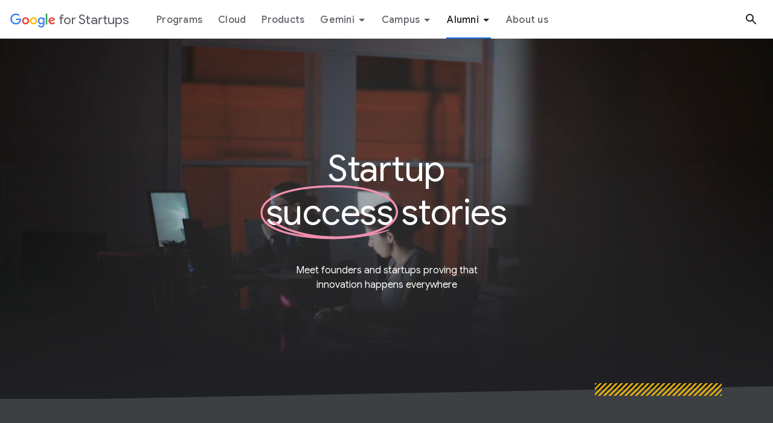

--- FILE ---
content_type: text/html
request_url: http://startup.google.pl/alumni/stories/
body_size: 47162
content:
<!DOCTYPE html>
<html lang="en" prefix="og: https://ogp.me/ns#">
  <head>
    <meta charset="utf-8">
    <meta content="initial-scale=1, minimum-scale=1, width=device-width" name="viewport">
    <title>Meet founders and startups proving that innovation happens everywhere - Google for Startups</title>

    <!-- Anti-flicker snippet -->
    <style>.async-hide { opacity: 0 !important} </style>
    <!-- Google Tag Manager -->
    <script nonce="YdTlSXXazif_xFfJR2MC9Q">
      function glueCookieNotificationBarLoaded() {
        (function(w,d,s,l,i){w[l]=w[l]||[];w[l].push({'gtm.start':
        new Date().getTime(),event:'gtm.js'});var f=d.getElementsByTagName(s)[0],
        j=d.createElement(s),dl=l!='dataLayer'?'&l='+l:'';j.async=true;j.src=
        'https://www.googletagmanager.com/gtm.js?id='+i+dl;f.parentNode.insertBefore(j,f);
        })(window,document,'script','dataLayer','GTM-KP2KTT8');
      }
    </script>
    <!-- End Google Tag Manager -->
    <script nonce="YdTlSXXazif_xFfJR2MC9Q">
      (function(a,s,y,n,c,h,i,d,e){s.className+=' '+y;h.start=1*new Date;
      h.end=i=function(){s.className=s.className.replace(RegExp(' ?'+y),'')};
      (a[n]=a[n]||[]).hide=h;setTimeout(function(){i();h.end=null},c);h.timeout=c;
      })(window,document.documentElement,'async-hide','dataLayer',2000,
      {'GTM-MDR3CVT':true});
    </script>

    <!-- Modified Analytics tracking code with Optimize plugin -->
    <script nonce="YdTlSXXazif_xFfJR2MC9Q">
      (function(i,s,o,g,r,a,m){i['GoogleAnalyticsObject']=r;i[r]=i[r]||function(){
      (i[r].q=i[r].q||[]).push(arguments)},i[r].l=1*new Date();a=s.createElement(o),
      m=s.getElementsByTagName(o)[0];a.async=1;a.src=g;m.parentNode.insertBefore(a,m)
      })(window,document,'script','https://www.google-analytics.com/analytics.js','gtmua');

      gtmua('create', 'UA-103616110-1', 'auto',{
        'allowLinker':true
      });
      gtmua('require', 'GTM-MDR3CVT');
    </script>
    <meta name="description" content="Meet real founders in the Google for Startups network proving that innovation happens everywhere.">
    <meta property="og:title" content="Meet founders and startups proving that innovation happens everywhere - Google for Startups">
    <meta property="og:site_name" content="Google for Startups">
    <meta property="og:locale" content="en_us">
    <meta property="og:type" content="website">
    <meta property="og:description" content="Meet real founders in the Google for Startups network proving that innovation happens everywhere.">
    <meta property="og:url" content="https://startup.google.com/alumni/stories/">
    <meta property="og:image" content="https://lh3.googleusercontent.com/oafvysgA-6F63kPB2iXp15h3mBe1ffSZAgtYG6Gy7jpBYaaCIM0A1fZatCBkkK72Pliqt_Vv0W3lYLOJT2Oz4CloiRnbknvBSoDiYScyQRQ2hjQJ9mg=w1500-h800">
    <meta property="og:image:width" content="1500">
    <meta property="og:image:height" content="800">
    <meta name="referrer" content="no-referrer">
    <link rel="apple-touch-icon-precomposed" sizes="180x180" href="https://www.gstatic.com/images/branding/googleg_gradient/2x/googleg_gradient_standard_192dp.png">
    <link rel="icon" type="image/png" sizes="32x32" href="https://www.gstatic.com/images/branding/googleg_gradient/2x/googleg_gradient_standard_32dp.png">
    <link rel="icon" type="image/png" sizes="16x16" href="https://www.gstatic.com/images/branding/googleg_gradient/2x/googleg_gradient_standard_16dp.png">
    <link rel="shortcut icon" href="https://www.gstatic.com/images/branding/googleg_gradient/2x/googleg_gradient_standard_64dp.png">
    <link rel="stylesheet" href="https://fonts.googleapis.com/css?family=Roboto:100,300,400,500,700|Google+Sans:400,500|Google+Sans+Display:400,500|Product+Sans:400&amp;lang=en" nonce="YdTlSXXazif_xFfJR2MC9Q">
    <link href="/static/css/index.min.css?cache=a085a8a" rel="stylesheet" nonce="YdTlSXXazif_xFfJR2MC9Q">
    <link href="https://fonts.googleapis.com/icon?family=Material+Icons" rel="stylesheet" nonce="YdTlSXXazif_xFfJR2MC9Q">
    <link href="https://www.gstatic.com/glue/cookienotificationbar/cookienotificationbar.min.css" rel="stylesheet" nonce="YdTlSXXazif_xFfJR2MC9Q">
      <link href="https://startup.google.com/alumni/stories/" rel="canonical">
  </head>
  <body class="glue-body">
      <noscript>
        <iframe src="https://www.googletagmanager.com/ns.html?id=GTM-KP2KTT8" class="hide-gtm"></iframe>
      </noscript>


<header class="site-header glue-header"
  glue-header-options='{"drawer": "true", "hideOnScroll": "true", "steppedNav": "true"}'>
  <div class="glue-header__bar glue-header__bar--mobile">
    <div class="glue-header__tier">
      <div class="glue-header__container">
        <div class="glue-header__lock-up">
          <div class="glue-header__hamburger glue-header__hamburger--first-tier">
            <div class="glue-header__hamburger-wrapper">
              <button type="button" class="glue-header__drawer-toggle-btn"
                  data-category="main nav"
                  data-action="hamburger menu"
                  data-label="na"
                  aria-controls="glue-drawer" aria-haspopup="true" aria-expanded="false"
                  aria-label="Open the navigation drawer">
                <svg role="presentation" aria-hidden="true" class="glue-icon glue-icon--24px">
                  <use xlink:href="/static/img/glue-icons.svg#menu"></use>
                </svg>
              </button>
            </div>
          </div>
          <div class="glue-header__logo">
            <a class="glue-header__logo-link" href="/"
                data-category="main nav"
                data-action="product logo"
                data-label="na"
                aria-label="Google for Startups">
              <div class="glue-header__logo-container">
                <svg role="presentation" aria-hidden="true" class="glue-header__logo-svg">
                  <use xlink:href="/static/img/glue-icons.svg#google-color-logo"></use>
                </svg>
              </div>
              <p class="glue-header__logo--product">
                for Startups
              </p>
            </a>
          </div>
        </div>
      </div>
    </div>
  </div>
  <div id="glue-drawer" class="glue-header__bar glue-header__bar--desktop glue-header__drawer not-campus">
    <div class="glue-header__tier">
      <div class="glue-header__container">
        <a href="#content" class="glue-header__link glue-header__skip-content"
            data-category="main nav"
            data-action="skip content"
            data-label="na">
          <p class="glue-header__skip-content-text">
            Jump to content
          </p>
        </a>
        <div class="glue-header__lock-up">
          <div class="glue-header__logo">
            <a class="glue-header__logo-link" href="/"
                data-category="main nav"
                data-action="product logo"
                data-label="na"
                aria-label="Google for Startups">
              <div class="glue-header__logo-container">
                <svg role="presentation" aria-hidden="true" class="glue-header__logo-svg">
                  <use xlink:href="/static/img/glue-icons.svg#google-color-logo"></use>
                </svg>
              </div>
              <p class="glue-header__logo--product">
                for Startups
              </p>
            </a>
          </div>
        </div>
      </div>
      <div class="glue-header__container glue-header__stepped-nav">
        <div class="glue-header__stepped-nav-controls-container">
          <div class="glue-header__stepped-nav-controls">
            <div class="glue-header__stepped-nav-controls-arrow">
              <svg role="img" class="glue-icon glue-icon--18px">
                <use xlink:href="/static/img/glue-icons.svg#chevron-left"></use>
              </svg>
              <svg role="img" class="glue-icon glue-icon--18px glue-header__stepped-nav-subnav-icon">
                <use xlink:href="/static/img/glue-icons.svg#chevron-right"></use>
              </svg>
            </div>
            <div class="glue-header__stepped-nav-controls-title glue-header__link"></div>
          </div>
        </div>
        <div class="glue-header__stepped-nav-menus"></div>
      </div>
      <div class="glue-header__container glue-header__container--flex-auto
          glue-header__container--modal-nav">
        <nav class="glue-header__link-bar">
          <ul id="list-0" class="glue-header__list glue-header__link-bar--arrow">
              <li class="glue-header__item nav-items active-nav" aria-level="1"
                  data-is-stepped-nav="false">
                <a class="glue-header__link nav-link"
                    data-category="main nav"
                    data-label="na"
                    aria-label="Programs menu tab"
href="/programs/"                    data-link="/programs/"
                          data-action="Programs">
                  Programs
                </a>
              </li>
              <li class="glue-header__item nav-items" aria-level="1"
                  data-is-stepped-nav="false">
                <a class="glue-header__link nav-link"
                    data-category="main nav"
                    data-label="na"
                    aria-label="Cloud menu tab"
href="/cloud/"                    data-link="/cloud/"
                    >
                  Cloud
                </a>
              </li>
              <li class="glue-header__item nav-items" aria-level="1"
                  data-is-stepped-nav="false">
                <a class="glue-header__link nav-link"
                    data-category="main nav"
                    data-label="na"
                    aria-label="Products menu tab"
href="/products/"                    data-link="/products/"
                          data-action="Products">
                  Products
                </a>
              </li>
              <li class="glue-header__item nav-items" aria-level="1"
                  data-is-stepped-nav="false">
                  <button class="glue-header__link nav-dropdown--btn nav-dropdown-trigger glue-link"
                      data-link="/gemini/" data-modal-id="nav-dropdown-modal-4"
                      aria-controls="nav-dropdown-modal-4" aria-haspopup="true"
                      aria-expanded="false"
                      aria-label="Gemini"
                      data-category="main nav"
                      data-label="na"
                            data-action="Gemini">
                    Gemini
                    <svg role="presentation" aria-hidden="true" class="glue-icon glue-icon--24px">
                      <use xlink:href="/static/img/glue-icons.svg#arrow-drop-down"></use>
                    </svg>
                  </button>
                <a class="glue-header__link nav-link nav-dropdown--link"
                    data-category="main nav"
                    data-label="na"
                    aria-label="Gemini menu tab"
                    data-link="/gemini/"
                          data-action="Gemini">
                  Gemini
                </a>
                  <ul id="list-4" class="glue-header__list glue-header__list--nested">
                      <li class="glue-header__item sub-nav-items">
                        <a class="glue-header__link nav-link" href="/gemini/"
                            data-link="/gemini/"
                            data-category="main nav"
                            aria-label="Gemini kit page link"
                            data-label="Gemini kit"
                                  data-action="Gemini">
                          Gemini kit
                        </a>
                      </li>
                      <li class="glue-header__item sub-nav-items">
                        <a class="glue-header__link nav-link" href="/gemini/multimedia-library/"
                            data-link="/gemini/multimedia-library/"
                            data-category="main nav"
                            aria-label="Gemini multimedia library page link"
                            data-label="Gemini multimedia library"
                                  data-action="Gemini">
                          Gemini multimedia library
                        </a>
                      </li>
                  </ul>
<div class="nav-dropdown-modal nav-dropdown-modal-4" id="nav-dropdown-modal-4"
    role="dialog" aria-modal="true" aria-labelledby="dropdown-modal-4-label"
    aria-describedby="dropdown-modal-4-content">
  <div class="nav-dropdown-modal--overlay"></div>
  <div class="nav-dropdown-modal--content">
    <div class="glue-grid">
      <div class="glue-grid__col
 glue-grid__col--span-4 glue-grid__col--span-5-lg
 nav-dropdown-modal--content-heading"
          id="dropdown-modal-4-label">
        <p class="glue-headline glue-headline--headline-3 glue-grey-700">Go further faster with <span class="decorated-text">Gemini<img class="underline" role="presentation" src="https://kstatic.googleusercontent.com/files/a19a8c9dd71452db123b0704820c2c501c32c9cd179e1e4ad17ec851b5c9e9660d8e1aac00080d6218e696e410c047f9e0ff5a4463b451021d98f5d61543f721"></span></p>
      </div>
      <div class="glue-grid__col
 glue-grid__col--span-8 glue-grid__col--span-7-lg
">
          <ul class="glue-grid glue-cards glue-cards--compact nav-cards-grid">
              <li class="glue-grid__col glue-grid__col--span-7 glue-grid__col--span-4-xl nav-card">
                <a class="glue-card" href="/gemini/"
                    aria-label="Navigates to Gemini kit page"
                    data-category="main nav"
                    data-label="Navigates to Gemini kit page"
                          data-action="Gemini">
                  <div class="glue-card__inner">
                    <div class="glue-card__content">
                      <p class="glue-headline glue-headline--headline-3
gemini-headline">
                        Gemini kit
                      </p>
                    </div>
                    <div class="glue-card__cta glue-card__cta--arrow">
                      <span class="glue-button glue-button--low-emphasis">
                        <svg aria-hidden="true" class="glue-icon glue-icon--arrow-forward">
                          <use xlink:href="/static/img/glue-icons.svg#arrow-forward"></use>
                        </svg>
                      </span>
                    </div>
                  </div>
                </a>
              </li>
              <li class="glue-grid__col glue-grid__col--span-7 glue-grid__col--span-4-xl nav-card">
                <a class="glue-card" href="/gemini/multimedia-library/"
                    aria-label="Navigates to Gemini multimedia library page"
                    data-category="main nav"
                    data-label="Navigates to Gemini multimedia library page"
                          data-action="Gemini">
                  <div class="glue-card__inner">
                    <div class="glue-card__content">
                      <p class="glue-headline glue-headline--headline-3
gemini-headline">
                        Gemini multimedia library
                      </p>
                    </div>
                    <div class="glue-card__cta glue-card__cta--arrow">
                      <span class="glue-button glue-button--low-emphasis">
                        <svg aria-hidden="true" class="glue-icon glue-icon--arrow-forward">
                          <use xlink:href="/static/img/glue-icons.svg#arrow-forward"></use>
                        </svg>
                      </span>
                    </div>
                  </div>
                </a>
              </li>
          </ul>
      </div>
    </div>
    <button class="nav-dropdown-modal--close-btn"
        aria-label="Close dropdown">
      <svg aria-hidden="true" class="glue-icon glue-icon--24px">
        <use xlink:href="/static/img/glue-icons.svg#close"></use>
      </svg>
    </button>
  </div>
</div>              </li>
              <li class="glue-header__item nav-items" aria-level="1"
                  data-is-stepped-nav="true">
                  <button class="glue-header__link nav-dropdown--btn nav-dropdown-trigger glue-link"
                      data-link="/campus/" data-modal-id="nav-dropdown-modal-5"
                      aria-controls="nav-dropdown-modal-5" aria-haspopup="true"
                      aria-expanded="false"
                      aria-label="Campus"
                      data-category="main nav"
                      data-label="na"
                            data-action="Campus">
                    Campus
                    <svg role="presentation" aria-hidden="true" class="glue-icon glue-icon--24px">
                      <use xlink:href="/static/img/glue-icons.svg#arrow-drop-down"></use>
                    </svg>
                  </button>
                <a class="glue-header__link nav-link nav-dropdown--link"
                    data-category="main nav"
                    data-label="na"
                    aria-label="Navigate to campus page"
                    data-link="/campus/"
                          data-action="Campus">
                  Campus
                </a>
<div class="nav-dropdown-modal nav-dropdown-modal-5" id="nav-dropdown-modal-5"
    role="dialog" aria-modal="true" aria-labelledby="dropdown-modal-5-label"
    aria-describedby="dropdown-modal-5-content">
  <div class="nav-dropdown-modal--overlay"></div>
  <div class="nav-dropdown-modal--content">
    <div class="glue-grid">
      <div class="glue-grid__col
 glue-grid__col--span-5 nav-dropdown-modal--content-heading"
          id="dropdown-modal-5-label">
        <p class="glue-headline glue-headline--headline-3 glue-grey-700">Homebase for growing <span class="decorated-text">startups<img class="underline" role="presentation" src="https://kstatic.googleusercontent.com/files/a19a8c9dd71452db123b0704820c2c501c32c9cd179e1e4ad17ec851b5c9e9660d8e1aac00080d6218e696e410c047f9e0ff5a4463b451021d98f5d61543f721"></span></p>
            <a class="nav-dropdown-modal--cta glue-mod-spacer-3-top
              glue-button glue-button--high-emphasis" href="/campus/" aria-label="Campus" role="button" >Campus overview</a>

      </div>
      <div class="glue-grid__col
 glue-grid__col--span-7">
          <ul class="glue-grid glue-cards glue-cards--compact nav-cards-grid">
              <li class="glue-grid__col glue-grid__col--span-7 glue-grid__col--span-4-xl nav-card">
                <a class="glue-card" href="/campus/sao-paulo/"
                    aria-label="Navigates to Sao Paulo page"
                    data-category="main nav"
                    data-label="Navigates to Sao Paulo page"
                          data-action="Campus">
                  <div class="glue-card__inner">
                    <div class="glue-card__content">
                      <p class="glue-headline glue-headline--headline-3
">
                        Sao Paulo
                      </p>
                    </div>
                    <div class="glue-card__cta glue-card__cta--arrow">
                      <span class="glue-button glue-button--low-emphasis">
                        <svg aria-hidden="true" class="glue-icon glue-icon--arrow-forward">
                          <use xlink:href="/static/img/glue-icons.svg#arrow-forward"></use>
                        </svg>
                      </span>
                    </div>
                  </div>
                </a>
              </li>
              <li class="glue-grid__col glue-grid__col--span-7 glue-grid__col--span-4-xl nav-card">
                <a class="glue-card" href="/campus/seoul/"
                    aria-label="Navigates to Seoul page"
                    data-category="main nav"
                    data-label="Navigates to Seoul page"
                          data-action="Campus">
                  <div class="glue-card__inner">
                    <div class="glue-card__content">
                      <p class="glue-headline glue-headline--headline-3
">
                        Seoul
                      </p>
                    </div>
                    <div class="glue-card__cta glue-card__cta--arrow">
                      <span class="glue-button glue-button--low-emphasis">
                        <svg aria-hidden="true" class="glue-icon glue-icon--arrow-forward">
                          <use xlink:href="/static/img/glue-icons.svg#arrow-forward"></use>
                        </svg>
                      </span>
                    </div>
                  </div>
                </a>
              </li>
              <li class="glue-grid__col glue-grid__col--span-7 glue-grid__col--span-4-xl nav-card">
                <a class="glue-card" href="/campus/tel-aviv/"
                    aria-label="Navigates to Tel Aviv page"
                    data-category="main nav"
                    data-label="Navigates to Tel Aviv page"
                          data-action="Campus">
                  <div class="glue-card__inner">
                    <div class="glue-card__content">
                      <p class="glue-headline glue-headline--headline-3
">
                        Tel Aviv
                      </p>
                    </div>
                    <div class="glue-card__cta glue-card__cta--arrow">
                      <span class="glue-button glue-button--low-emphasis">
                        <svg aria-hidden="true" class="glue-icon glue-icon--arrow-forward">
                          <use xlink:href="/static/img/glue-icons.svg#arrow-forward"></use>
                        </svg>
                      </span>
                    </div>
                  </div>
                </a>
              </li>
              <li class="glue-grid__col glue-grid__col--span-7 glue-grid__col--span-4-xl nav-card">
                <a class="glue-card" href="/campus/tokyo/"
                    aria-label="Navigates to Tokyo page"
                    data-category="main nav"
                    data-label="Navigates to Tokyo page"
                          data-action="Campus">
                  <div class="glue-card__inner">
                    <div class="glue-card__content">
                      <p class="glue-headline glue-headline--headline-3
">
                        Tokyo
                      </p>
                    </div>
                    <div class="glue-card__cta glue-card__cta--arrow">
                      <span class="glue-button glue-button--low-emphasis">
                        <svg aria-hidden="true" class="glue-icon glue-icon--arrow-forward">
                          <use xlink:href="/static/img/glue-icons.svg#arrow-forward"></use>
                        </svg>
                      </span>
                    </div>
                  </div>
                </a>
              </li>
              <li class="glue-grid__col glue-grid__col--span-7 glue-grid__col--span-4-xl nav-card">
                <a class="glue-card" href="/campus/warsaw/"
                    aria-label="Navigate to Warsaw page"
                    data-category="main nav"
                    data-label="Navigate to Warsaw page"
                          data-action="Campus">
                  <div class="glue-card__inner">
                    <div class="glue-card__content">
                      <p class="glue-headline glue-headline--headline-3
">
                        Warsaw
                      </p>
                    </div>
                    <div class="glue-card__cta glue-card__cta--arrow">
                      <span class="glue-button glue-button--low-emphasis">
                        <svg aria-hidden="true" class="glue-icon glue-icon--arrow-forward">
                          <use xlink:href="/static/img/glue-icons.svg#arrow-forward"></use>
                        </svg>
                      </span>
                    </div>
                  </div>
                </a>
              </li>
          </ul>
      </div>
    </div>
    <button class="nav-dropdown-modal--close-btn"
        aria-label="Close dropdown">
      <svg aria-hidden="true" class="glue-icon glue-icon--24px">
        <use xlink:href="/static/img/glue-icons.svg#close"></use>
      </svg>
    </button>
  </div>
</div>                  <ul id="list-1" class="glue-header__list glue-header__list--nested
                      site-header-list-nested stepped-nav-mobile mobile-show">
                    <li class="glue-header__item">
                      <a class="glue-header__link stepped-nav-link"
                            href="/campus/"                          data-link="/campus/"
                          data-category="stepped primary nav"
                          aria-label="Campus overview page link"
                          data-label="Overview"
                          data-is-secondary-stepped-nav-links="false"
                                data-action="Campus Overview">
                        Overview
                      </a>
                    </li>
                    <li class="glue-header__item">
                      <a class="glue-header__link stepped-nav-link"
                          data-link="/campus/sao-paulo/"
                          data-category="stepped primary nav"
                          aria-label="São Paulo page link"
                          data-label="São Paulo"
                          data-is-secondary-stepped-nav-links="true"
                                data-action="São Paulo">
                        São Paulo
                      </a>
                        <ul id="list-2" class="glue-header__list glue-header__list--nested stepped-nav-mobile-nested">
                            <li class="glue-header__item">
                              <a class="glue-header__link stepped-nav-link"
                                  href="/campus/sao-paulo/"
                                  data-link="/campus/sao-paulo/"
                                  data-category="stepped secondary nav"
                                  aria-label="São Paulo Overview page link"
                                  data-label="Overview"
                                        data-action="São Paulo Overview">
                                Overview
                              </a>
                            </li>
                        </ul>
                    </li>
                    <li class="glue-header__item">
                      <a class="glue-header__link stepped-nav-link"
                          data-link="/campus/seoul/"
                          data-category="stepped primary nav"
                          aria-label="Seoul link page"
                          data-label="Seoul"
                          data-is-secondary-stepped-nav-links="true"
                                data-action="Seoul">
                        Seoul
                      </a>
                        <ul id="list-2" class="glue-header__list glue-header__list--nested stepped-nav-mobile-nested">
                            <li class="glue-header__item">
                              <a class="glue-header__link stepped-nav-link"
                                  href="/campus/seoul/"
                                  data-link="/campus/seoul/"
                                  data-category="stepped secondary nav"
                                  aria-label="Seoul Overview page link"
                                  data-label="Overview"
                                        data-action="Seoul Overview">
                                Overview
                              </a>
                            </li>
                            <li class="glue-header__item">
                              <a class="glue-header__link stepped-nav-link"
                                  href="/campus/seoul/get-involved/"
                                  data-link="/campus/seoul/get-involved/"
                                  data-category="stepped secondary nav"
                                  aria-label="Seoul Get involved page link"
                                  data-label="Get involved"
                                        data-action="Seoul Get involved">
                                Get involved
                              </a>
                            </li>
                            <li class="glue-header__item">
                              <a class="glue-header__link stepped-nav-link"
                                  href="/campus/seoul/events/"
                                  data-link="/campus/seoul/events/"
                                  data-category="stepped secondary nav"
                                  aria-label="Seoul Events page link"
                                  data-label="Events"
                                        data-action="Seoul Events">
                                Events
                              </a>
                            </li>
                            <li class="glue-header__item">
                              <a class="glue-header__link stepped-nav-link"
                                  href="/campus/seoul/creator-studio/"
                                  data-link="/campus/seoul/creator-studio/"
                                  data-category="stepped secondary nav"
                                  aria-label="Seoul Creator Studio page link"
                                  data-label="Creator Studio"
                                        data-action="Seoul Creator Studio">
                                Creator Studio
                              </a>
                            </li>
                            <li class="glue-header__item">
                              <a class="glue-header__link stepped-nav-link"
                                  href="/campus/seoul/faqs/"
                                  data-link="/campus/seoul/faqs/"
                                  data-category="stepped secondary nav"
                                  aria-label="Seoul FAQs page link"
                                  data-label="FAQs"
                                        data-action="Seoul FAQs">
                                FAQs
                              </a>
                            </li>
                        </ul>
                    </li>
                    <li class="glue-header__item">
                      <a class="glue-header__link stepped-nav-link"
                          data-link="/campus/tel-aviv/"
                          data-category="stepped primary nav"
                          aria-label="Tel Aviv page link"
                          data-label="Tel Aviv"
                          data-is-secondary-stepped-nav-links="true"
                                data-action="Tel Aviv">
                        Tel Aviv
                      </a>
                        <ul id="list-2" class="glue-header__list glue-header__list--nested stepped-nav-mobile-nested">
                            <li class="glue-header__item">
                              <a class="glue-header__link stepped-nav-link"
                                  href="/campus/tel-aviv/"
                                  data-link="/campus/tel-aviv/"
                                  data-category="stepped secondary nav"
                                  aria-label="Tel Aviv Overview page link"
                                  data-label="Overview"
                                        data-action="Tel Aviv Overview">
                                Overview
                              </a>
                            </li>
                            <li class="glue-header__item">
                              <a class="glue-header__link stepped-nav-link"
                                  href="/campus/tel-aviv/get-involved/"
                                  data-link="/campus/tel-aviv/get-involved/"
                                  data-category="stepped secondary nav"
                                  aria-label="Tel Aviv Get involved page link"
                                  data-label="Get involved"
                                        data-action="Tel Aviv Get involved">
                                Get involved
                              </a>
                            </li>
                            <li class="glue-header__item">
                              <a class="glue-header__link stepped-nav-link"
                                  href="/campus/tel-aviv/founders-at-campus/"
                                  data-link="/campus/tel-aviv/founders-at-campus/"
                                  data-category="stepped secondary nav"
                                  aria-label="Tel aviv Founders at Campus link"
                                  data-label="Founders at Campus"
                                        data-action="Tel Aviv Founders at Campus">
                                Founders at Campus
                              </a>
                            </li>
                            <li class="glue-header__item">
                              <a class="glue-header__link stepped-nav-link"
                                  href="/campus/tel-aviv/creator-studio/"
                                  data-link="/campus/tel-aviv/creator-studio/"
                                  data-category="stepped secondary nav"
                                  aria-label="Tel Aviv Creator Studio page link"
                                  data-label="Creator Studio"
                                        data-action="Tel Aviv Creator Studio">
                                Creator Studio
                              </a>
                            </li>
                            <li class="glue-header__item">
                              <a class="glue-header__link stepped-nav-link"
                                  href="/campus/tel-aviv/faqs/"
                                  data-link="/campus/tel-aviv/faqs/"
                                  data-category="stepped secondary nav"
                                  aria-label="Tel Aviv FAQs page link"
                                  data-label="FAQs"
                                        data-action="Tel Aviv FAQs">
                                FAQs
                              </a>
                            </li>
                        </ul>
                    </li>
                    <li class="glue-header__item">
                      <a class="glue-header__link stepped-nav-link"
                          data-link="/campus/tokyo/"
                          data-category="stepped primary nav"
                          aria-label="Tokyo link page"
                          data-label="Tokyo"
                          data-is-secondary-stepped-nav-links="true"
                                data-action="Tokyo">
                        Tokyo
                      </a>
                        <ul id="list-2" class="glue-header__list glue-header__list--nested stepped-nav-mobile-nested">
                            <li class="glue-header__item">
                              <a class="glue-header__link stepped-nav-link"
                                  href="/campus/tokyo/"
                                  data-link="/campus/tokyo/"
                                  data-category="stepped secondary nav"
                                  aria-label="Tokyo Overview page link"
                                  data-label="Overview"
                                        data-action="Tokyo Overview">
                                Overview
                              </a>
                            </li>
                            <li class="glue-header__item">
                              <a class="glue-header__link stepped-nav-link"
                                  href="/campus/tokyo/get-involved/"
                                  data-link="/campus/tokyo/get-involved/"
                                  data-category="stepped secondary nav"
                                  aria-label="Tokyo Get involved page link"
                                  data-label="Get involved"
                                        data-action="Tokyo Get involved">
                                Get involved
                              </a>
                            </li>
                            <li class="glue-header__item">
                              <a class="glue-header__link stepped-nav-link"
                                  href="/campus/tokyo/founders-at-campus/"
                                  data-link="/campus/tokyo/founders-at-campus/"
                                  data-category="stepped secondary nav"
                                  aria-label="Tokyo Founders at Campus page link"
                                  data-label="Founders at Campus"
                                        data-action="Tokyo Founders at Campus">
                                Founders at Campus
                              </a>
                            </li>
                            <li class="glue-header__item">
                              <a class="glue-header__link stepped-nav-link"
                                  href="/campus/tokyo/faqs/"
                                  data-link="/campus/tokyo/faqs/"
                                  data-category="stepped secondary nav"
                                  aria-label="Tokyo FAQs page link"
                                  data-label="FAQs"
                                        data-action="Tokyo FAQs">
                                FAQs
                              </a>
                            </li>
                        </ul>
                    </li>
                    <li class="glue-header__item">
                      <a class="glue-header__link stepped-nav-link"
                          data-link="/campus/warsaw/"
                          data-category="stepped primary nav"
                          aria-label="Warsaw link page"
                          data-label="Warsaw"
                          data-is-secondary-stepped-nav-links="true"
                                data-action="Warsaw">
                        Warsaw
                      </a>
                        <ul id="list-2" class="glue-header__list glue-header__list--nested stepped-nav-mobile-nested">
                            <li class="glue-header__item">
                              <a class="glue-header__link stepped-nav-link"
                                  href="/campus/warsaw/"
                                  data-link="/campus/warsaw/"
                                  data-category="stepped secondary nav"
                                  aria-label="Warsaw Overview page link"
                                  data-label="Overview"
                                        data-action="Warsaw Overview">
                                Overview
                              </a>
                            </li>
                            <li class="glue-header__item">
                              <a class="glue-header__link stepped-nav-link"
                                  href="/campus/warsaw/get-involved/"
                                  data-link="/campus/warsaw/get-involved/"
                                  data-category="stepped secondary nav"
                                  aria-label="Warsaw Get involved page link"
                                  data-label="Get involved"
                                        data-action="Warsaw Get involved">
                                Get involved
                              </a>
                            </li>
                            <li class="glue-header__item">
                              <a class="glue-header__link stepped-nav-link"
                                  href="/campus/warsaw/founders-at-campus/"
                                  data-link="/campus/warsaw/founders-at-campus/"
                                  data-category="stepped secondary nav"
                                  aria-label="Warsaw Founders at Campus page link"
                                  data-label="Founders at Campus"
                                        data-action="Warsaw Founders at Campus">
                                Founders at Campus
                              </a>
                            </li>
                            <li class="glue-header__item">
                              <a class="glue-header__link stepped-nav-link"
                                  href="/campus/warsaw/events/"
                                  data-link="/campus/warsaw/events/"
                                  data-category="stepped secondary nav"
                                  aria-label="Warsaw Events page link"
                                  data-label="Events"
                                        data-action="Warsaw Events">
                                Events
                              </a>
                            </li>
                            <li class="glue-header__item">
                              <a class="glue-header__link stepped-nav-link"
                                  href="/campus/warsaw/creator-studio/"
                                  data-link="/campus/warsaw/creator-studio/"
                                  data-category="stepped secondary nav"
                                  aria-label="Warsaw Creator Studio page link"
                                  data-label="Creator Studio"
                                        data-action="Warsaw Creator Studio">
                                Creator Studio
                              </a>
                            </li>
                            <li class="glue-header__item">
                              <a class="glue-header__link stepped-nav-link"
                                  href="/campus/warsaw/faqs/"
                                  data-link="/campus/warsaw/faqs/"
                                  data-category="stepped secondary nav"
                                  aria-label="Warsaw FAQs page link"
                                  data-label="FAQs"
                                        data-action="Warsaw FAQs">
                                FAQs
                              </a>
                            </li>
                        </ul>
                    </li>
                  </ul>

                  <ul id="list-1" class="glue-header__list glue-header__list--nested site-header-list-nested stepped-nav-primary desktop-show">
                      <li class="glue-header__item stepped-nav-primary-header-item">
                        <a class="glue-header__link stepped-nav-link"
                            href="/campus/"
                            data-link="/campus/"
                            data-category="stepped primary nav"
                            aria-label="Campus overview page link"
                            data-label="Overview"
                            data-is-secondary-stepped-nav-links="false"
                                  data-action="Campus Overview">
                          Overview
                        </a>
                      </li>
                      <li class="glue-header__item stepped-nav-primary-header-item">
                        <a class="glue-header__link stepped-nav-link"
                            href="/campus/sao-paulo/"
                            data-link="/campus/sao-paulo/"
                            data-category="stepped primary nav"
                            aria-label="São Paulo page link"
                            data-label="São Paulo"
                            data-is-secondary-stepped-nav-links="true"
                                  data-action="São Paulo">
                          São Paulo
                        </a>
                      </li>
                      <li class="glue-header__item stepped-nav-primary-header-item">
                        <a class="glue-header__link stepped-nav-link"
                            href="/campus/seoul/"
                            data-link="/campus/seoul/"
                            data-category="stepped primary nav"
                            aria-label="Seoul link page"
                            data-label="Seoul"
                            data-is-secondary-stepped-nav-links="true"
                                  data-action="Seoul">
                          Seoul
                        </a>
                      </li>
                      <li class="glue-header__item stepped-nav-primary-header-item">
                        <a class="glue-header__link stepped-nav-link"
                            href="/campus/tel-aviv/"
                            data-link="/campus/tel-aviv/"
                            data-category="stepped primary nav"
                            aria-label="Tel Aviv page link"
                            data-label="Tel Aviv"
                            data-is-secondary-stepped-nav-links="true"
                                  data-action="Tel Aviv">
                          Tel Aviv
                        </a>
                      </li>
                      <li class="glue-header__item stepped-nav-primary-header-item">
                        <a class="glue-header__link stepped-nav-link"
                            href="/campus/tokyo/"
                            data-link="/campus/tokyo/"
                            data-category="stepped primary nav"
                            aria-label="Tokyo link page"
                            data-label="Tokyo"
                            data-is-secondary-stepped-nav-links="true"
                                  data-action="Tokyo">
                          Tokyo
                        </a>
                      </li>
                      <li class="glue-header__item stepped-nav-primary-header-item">
                        <a class="glue-header__link stepped-nav-link"
                            href="/campus/warsaw/"
                            data-link="/campus/warsaw/"
                            data-category="stepped primary nav"
                            aria-label="Warsaw link page"
                            data-label="Warsaw"
                            data-is-secondary-stepped-nav-links="true"
                                  data-action="Warsaw">
                          Warsaw
                        </a>
                      </li>
                  </ul>

                  <ul id="list-1" class="glue-header__list glue-header__list--nested site-header-list-nested stepped-nav-secondary hide desktop-show">
                  </ul>
              </li>
              <li class="glue-header__item nav-items" aria-level="1"
                  data-is-stepped-nav="false">
                  <button class="glue-header__link nav-dropdown--btn nav-dropdown-trigger glue-link"
                      data-link="/alumni/" data-modal-id="nav-dropdown-modal-6"
                      aria-controls="nav-dropdown-modal-6" aria-haspopup="true"
                      aria-expanded="false"
                      aria-label="Alumni"
                      data-category="main nav"
                      data-label="na"
                            data-action="Alumni">
                    Alumni
                    <svg role="presentation" aria-hidden="true" class="glue-icon glue-icon--24px">
                      <use xlink:href="/static/img/glue-icons.svg#arrow-drop-down"></use>
                    </svg>
                  </button>
                <a class="glue-header__link nav-link nav-dropdown--link"
                    data-category="main nav"
                    data-label="na"
                    aria-label="Explore stages Alumni tab"
                    data-link="/alumni/"
                          data-action="Alumni">
                  Alumni
                </a>
                  <ul id="list-6" class="glue-header__list glue-header__list--nested">
                      <li class="glue-header__item sub-nav-items">
                        <a class="glue-header__link nav-link" href="/alumni/"
                            data-link="/alumni/"
                            data-category="main nav"
                            aria-label="Alumni page link"
                            data-label="About"
                                  data-action="Alumni">
                          About
                        </a>
                      </li>
                      <li class="glue-header__item sub-nav-items">
                        <a class="glue-header__link nav-link" href="/alumni/stories/"
                            data-link="/alumni/stories/"
                            data-category="main nav"
                            aria-label="Stories page link"
                            data-label="Stories"
                                  data-action="Alumni">
                          Stories
                        </a>
                      </li>
                      <li class="glue-header__item sub-nav-items">
                        <a class="glue-header__link nav-link" href="/alumni/directory/"
                            data-link="/alumni/directory/"
                            data-category="main nav"
                            aria-label="Directory page link"
                            data-label="Directory"
                                  data-action="Alumni">
                          Directory
                        </a>
                      </li>
                  </ul>
<div class="nav-dropdown-modal nav-dropdown-modal-6" id="nav-dropdown-modal-6"
    role="dialog" aria-modal="true" aria-labelledby="dropdown-modal-6-label"
    aria-describedby="dropdown-modal-6-content">
  <div class="nav-dropdown-modal--overlay"></div>
  <div class="nav-dropdown-modal--content">
    <div class="glue-grid">
      <div class="glue-grid__col
 glue-grid__col--span-5 nav-dropdown-modal--content-heading"
          id="dropdown-modal-6-label">
        <p class="glue-headline glue-headline--headline-3 glue-grey-700">Meet the startups already making a <span class="decorated-text">difference<img class="underline" role="presentation" src="https://kstatic.googleusercontent.com/files/a19a8c9dd71452db123b0704820c2c501c32c9cd179e1e4ad17ec851b5c9e9660d8e1aac00080d6218e696e410c047f9e0ff5a4463b451021d98f5d61543f721"></span></p>
      </div>
      <div class="glue-grid__col
 glue-grid__col--span-7">
          <ul class="glue-grid glue-cards glue-cards--compact nav-cards-grid">
              <li class="glue-grid__col glue-grid__col--span-7 glue-grid__col--span-4-xl nav-card">
                <a class="glue-card" href="/alumni/"
                    aria-label="Navigates to About Alumni page"
                    data-category="main nav"
                    data-label="Navigates to About Alumni page"
                          data-action="Alumni">
                  <div class="glue-card__inner">
                    <div class="glue-card__content">
                      <p class="glue-headline glue-headline--headline-3
">
                        About
                      </p>
                        <p class="glue-caption">
                          Discover what it means to be a part of the Google for Startups alumni community
                        </p>
                    </div>
                    <div class="glue-card__cta glue-card__cta--arrow">
                      <span class="glue-button glue-button--low-emphasis">
                        <svg aria-hidden="true" class="glue-icon glue-icon--arrow-forward">
                          <use xlink:href="/static/img/glue-icons.svg#arrow-forward"></use>
                        </svg>
                      </span>
                    </div>
                  </div>
                </a>
              </li>
              <li class="glue-grid__col glue-grid__col--span-7 glue-grid__col--span-4-xl nav-card">
                <a class="glue-card" href="/alumni/stories/"
                    aria-label="Navigates to Stories page"
                    data-category="main nav"
                    data-label="Navigates to Stories page"
                          data-action="Alumni">
                  <div class="glue-card__inner">
                    <div class="glue-card__content">
                      <p class="glue-headline glue-headline--headline-3
">
                        Stories
                      </p>
                        <p class="glue-caption">
                          Meet founders and startups proving that innovation happens everywhere
                        </p>
                    </div>
                    <div class="glue-card__cta glue-card__cta--arrow">
                      <span class="glue-button glue-button--low-emphasis">
                        <svg aria-hidden="true" class="glue-icon glue-icon--arrow-forward">
                          <use xlink:href="/static/img/glue-icons.svg#arrow-forward"></use>
                        </svg>
                      </span>
                    </div>
                  </div>
                </a>
              </li>
              <li class="glue-grid__col glue-grid__col--span-7 glue-grid__col--span-4-xl nav-card">
                <a class="glue-card" href="/alumni/directory/"
                    aria-label="Navigates to Directory page"
                    data-category="main nav"
                    data-label="Navigates to Directory page"
                          data-action="Alumni">
                  <div class="glue-card__inner">
                    <div class="glue-card__content">
                      <p class="glue-headline glue-headline--headline-3
">
                        Directory
                      </p>
                        <p class="glue-caption">
                          Browse our alumni directory and discover startups across regions and industries
                        </p>
                    </div>
                    <div class="glue-card__cta glue-card__cta--arrow">
                      <span class="glue-button glue-button--low-emphasis">
                        <svg aria-hidden="true" class="glue-icon glue-icon--arrow-forward">
                          <use xlink:href="/static/img/glue-icons.svg#arrow-forward"></use>
                        </svg>
                      </span>
                    </div>
                  </div>
                </a>
              </li>
          </ul>
      </div>
    </div>
    <button class="nav-dropdown-modal--close-btn"
        aria-label="Close dropdown">
      <svg aria-hidden="true" class="glue-icon glue-icon--24px">
        <use xlink:href="/static/img/glue-icons.svg#close"></use>
      </svg>
    </button>
  </div>
</div>              </li>
              <li class="glue-header__item nav-items" aria-level="1"
                  data-is-stepped-nav="false">
                <a class="glue-header__link nav-link"
                    data-category="main nav"
                    data-label="na"
                    aria-label="About Us menu tab"
href="/about-us/"                    data-link="/about-us/"
                          data-action="About us">
                  About us
                </a>
              </li>
          </ul>
        </nav>
      </div>
    </div>
      <div class="stepped-nav-locale-switcher-desktop not-campus">
        <div class="header-locale-switcher__custom-select">
    <select name="lang-selector" class="header-locale-switcher language-select"
        aria-label="Language"        data-action="language selector"        data-label="language"        data-category="Campus Overview">
        <option value="/alumni/stories/" selected>
            English
        </option>
        <option value="/intl/pt-BR/alumni/stories/">
            português (Brasil)
        </option>
    </select>
  </div>

      </div>
  </div>
<button class="search-modal-trigger js-search-modal-trigger"
    aria-label="Search button"
    data-lang-code="en">
  <svg role="presentation"
      class="glue-icon glue-icon--24px">
    <use xlink:href="/static/img/glue-icons.svg#search"></use>
  </svg>
</button>
<div class="search-modal js-search">
  <form class="search-modal-form" >
    <button type="button" class="search-modal-form-open js-search-trigger"
        aria-label="Search button">
      <svg role="presentation"
          class="glue-icon glue-icon--24px">
        <use xlink:href="/static/img/glue-icons.svg#search"></use>
      </svg>
    </button>
    <input class="search-modal-form-input js-search-input" type="text"
        aria-label="Search query" maxlength="70">
    <button type="button" class="search-modal-form-close js-search-close"
        aria-label="Close button">
      <svg role="presentation"
          class="glue-icon glue-icon--24px">
        <use xlink:href="/static/img/glue-icons.svg#close"></use>
      </svg>
    </button>
  </form>
  <div class="search-modal-shadow"></div>
  <div class="search-modal-assist search-asist">
    <h3 class="headline">What are you looking for?</h3>
    <ul>
        <li>
          <a href="/programs/"
              data-category="search assist"
              data-label="na"
              aria-label="Goes to Programs page"
                    data-action="Programs">
            <svg viewBox="0 0 20 22"><defs><path d="M4.75 20.5v-15h2v3h8v-3h2v6h2v-6c0-1.1-.9-2-2-2h-3.18c-.42-1.16-1.52-2-2.82-2-1.3 0-2.4.84-2.82 2H4.75c-1.1 0-2 .9-2 2v15c0 1.1.9 2 2 2h5v-2h-5zm6-17c.55 0 1 .45 1 1s-.45 1-1 1-1-.45-1-1 .45-1 1-1zm9 9.5l1.5 1.5-6.99 7L9.75 17l1.5-1.5 3.01 3 5.49-5.5z" id="clipboard-icon"></path></defs><use class="fill" fill="#000" fill-rule="nonzero" transform="translate(-2 -1)" href="#clipboard-icon"></use></svg>
            Programs
          </a>
        </li>
        <li>
          <a href="/products/"
              data-category="search assist"
              data-label="na"
              aria-label="Goes to products page"
                    data-action="Products">
            <svg viewBox="0 0 20 20"><defs><path d="M21.383 17.853l-6.87-6.87.05-.05c.93-2.34.45-5.1-1.44-7-2.3-2.3-5.88-2.51-8.43-.65l1.45 1.45.72.72 1.67 1.66-1.42 1.42-1.67-1.67-.71-.72-1.45-1.44a6.487 6.487 0 0 0 .65 8.42c1.86 1.86 4.57 2.35 6.89 1.48l.13-.12 6.9 6.9c.78.78 2.05.78 2.83 0l.71-.71a2 2 0 0 0-.01-2.82zm-16.03-6.14c-.94-.94-1.36-2.19-1.3-3.42l3.06 3.06 4.24-4.24-3.05-3.06c1.23-.06 2.48.36 3.42 1.3a4.49 4.49 0 0 1 0 6.36 4.503 4.503 0 0 1-6.37 0z" id="wrench-icon"></path></defs><use class="fill" fill="#000" fill-rule="nonzero" transform="translate(-2 -2)" href="#wrench-icon"></use></svg>
            Products
          </a>
        </li>
        <li>
          <a href="/community/"
              data-category="search assist"
              data-label="na"
              aria-label="Goes to community page"
                    data-action="Join a community">
            <svg viewBox="0 0 22 16"><defs><path d="M15 8c0-1.42-.5-2.73-1.33-3.76.42-.14.86-.24 1.33-.24 2.21 0 4 1.79 4 4s-1.79 4-4 4c-.43 0-.84-.09-1.23-.21-.03-.01-.06-.02-.1-.03A5.98 5.98 0 0 0 15 8zm1.66 5.13C18.03 14.06 19 15.32 19 17v3h4v-3c0-2.18-3.58-3.47-6.34-3.87zM9 6c-1.1 0-2 .9-2 2s.9 2 2 2 2-.9 2-2-.9-2-2-2zm0 9c-2.7 0-5.8 1.29-6 2.01V18h12v-1c-.2-.71-3.3-2-6-2zM9 4c2.21 0 4 1.79 4 4s-1.79 4-4 4-4-1.79-4-4 1.79-4 4-4zm0 9c2.67 0 8 1.34 8 4v3H1v-3c0-2.66 5.33-4 8-4z" id="community"></path></defs><use class="fill" fill="#000" fill-rule="nonzero" transform="translate(-1 -4)" href="#community"></use></svg>
            Join a community
          </a>
        </li>
    </ul>
  </div>
</div>  <div class="glue-header__drawer-backdrop"></div>
</header>    <div id="content" class="main-content" role="main">
<section class="stories-hero" id="stories-hero-section">
  <div class="hero-background--wrapper">
    <div class="background-video">
      <video class="desktop-hero-video" loop autoplay muted
          poster="https://kstatic.googleusercontent.com/files/434bdb9673192e5354ec9177e26ac2f3f8af4eee9bae9bc414ac59d24957866b8d31d5cd5da3adef812d6768fa1777cf69d5c473673844f339c20c273431ff70">
        <source src="https://kstatic.googleusercontent.com/files/a4df94fc890b0aaad3d88a484db062ec151c206932dcb2842b324ee821dc4219937789b1d43e389cf2caa387fdd4456265a5cbae331c8e273aaf9d187a7fff82">
      </video>
      <video class="mobile-hero-video" loop autoplay muted
          poster="https://kstatic.googleusercontent.com/files/5152575073a56ba55ed3dd93df8c67ff4c43c6109758edb5ce063a50a8ca151e2334cf7bfa477abfd30b69c008b9f7109dd1b79c80e9c22a87b09454a0a6d83d">
        <source src="https://kstatic.googleusercontent.com/files/704cd8a252f81c884a11608dd137d347613603ba8f6d5bd3ebdda1694dc3b300cbb730ac09fc0eeb04cefcfd3044946a989dbf3aedd1a6e7375905cec073ee02">
      </video>
    </div>
    <div class="stories-hero--gradient"></div>
  </div>
  <div class="stories-hero--content">
    <h1 class="glue-headline glue-headline--fluid-1 glue-mod-spacer-4-bottom stories-hero--heading glue-grey-0 animate-title">Startup <span class="decorated-text circle">success</span> stories</h1>
    <h2 class="glue-headline glue-headline--headline-5 stories-hero-description glue-grey-0">
      Meet founders and startups proving that innovation happens everywhere
    </h2>
  </div>
  <div class="hero-stripped--tape">
<svg role="presentation" aria-hidden="true" width="210" height="22" viewBox="0 0 210 22" fill="none" xmlns="http://www.w3.org/2000/svg">
<g clip-path="url(#clip0)">
<path d="M0.00486111 0.00195312L0 0.00681424V3.44362L3.44167 0.00195312H0.00486111Z" fill="#FBBC04"/>
<path d="M8.30278 0.00195312L0 8.30473V11.7415L11.7396 0.00195312H8.30278Z" fill="#FBBC04"/>
<path d="M17.0722 0.00195312L0 17.0742V20.511L20.509 0.00195312H17.0722Z" fill="#FBBC04"/>
<path d="M25.8398 0.00195312L4.83984 21.002H8.27665L29.2766 0.00195312H25.8398Z" fill="#FBBC04"/>
<path d="M34.6094 0.00195312L13.6094 21.002H17.0462L38.0462 0.00195312H34.6094Z" fill="#FBBC04"/>
<path d="M43.3789 0.00195312L22.3789 21.002H25.8157L46.8157 0.00195312H43.3789Z" fill="#FBBC04"/>
<path d="M52.1484 0.00195312L31.1484 21.002H34.5852L55.5852 0.00195312H52.1484Z" fill="#FBBC04"/>
<path d="M60.918 0.00195312L39.918 21.002H43.3596L64.3548 0.00195312H60.918Z" fill="#FBBC04"/>
<path d="M69.6904 0.00195312L48.6953 21.002H52.1321L73.1272 0.00195312H69.6904Z" fill="#FBBC04"/>
<path d="M78.46 0.00195312L57.4648 21.002H60.9016L81.8968 0.00195312H78.46Z" fill="#FBBC04"/>
<path d="M87.2295 0.00195312L66.2344 21.002H69.6712L90.6663 0.00195312H87.2295Z" fill="#FBBC04"/>
<path d="M95.999 0.00195312L75.0039 21.002H78.4407L99.4407 0.00195312H95.999Z" fill="#FBBC04"/>
<path d="M113.539 0.00195312L92.5391 21.002H95.9759L116.976 0.00195312H113.539Z" fill="#FBBC04"/>
<path d="M122.309 0.00195312L101.309 21.002H104.745L125.745 0.00195312H122.309Z" fill="#FBBC04"/>
<path d="M131.078 0.00195312L110.078 21.002H113.515L134.515 0.00195312H131.078Z" fill="#FBBC04"/>
<path d="M139.848 0.00195312L118.848 21.002H122.284L143.284 0.00195312H139.848Z" fill="#FBBC04"/>
<path d="M148.617 0.00195312L127.617 21.002H131.054L152.054 0.00195312H148.617Z" fill="#FBBC04"/>
<path d="M157.387 0.00195312L136.387 21.002H139.824L160.824 0.00195312H157.387Z" fill="#FBBC04"/>
<path d="M166.156 0.00195312L145.156 21.002H148.593L169.593 0.00195312H166.156Z" fill="#FBBC04"/>
<path d="M174.926 0.00195312L153.926 21.002H157.363L178.363 0.00195312H174.926Z" fill="#FBBC04"/>
<path d="M183.695 0.00195312L162.695 21.002H166.132L187.132 0.00195312H183.695Z" fill="#FBBC04"/>
<path d="M192.465 0.00195312L171.465 21.002H174.902L195.902 0.00195312H192.465Z" fill="#FBBC04"/>
<path d="M201.234 0.00195312L180.234 21.002H183.671L204.671 0.00195312H201.234Z" fill="#FBBC04"/>
<path d="M209.999 0.00585938L189.004 21.001H192.441L209.999 3.44267V0.00585938Z" fill="#FBBC04"/>
<path d="M209.999 8.77539L197.773 21.0011H201.21L209.999 12.2122V8.77539Z" fill="#FBBC04"/>
<path d="M209.999 17.5449L206.543 21.0012H209.98L209.999 20.9817V17.5449Z" fill="#FBBC04"/>
<path d="M104.773 0.00195312L83.7734 21.002H87.2102L108.21 0.00195312H104.773Z" fill="#FBBC04"/>
</g>
<defs>
<clipPath id="clip0">
<rect width="210" height="21" fill="white" transform="translate(0 0.00195312)"/>
</clipPath>
</defs>
</svg>  </div>
</section>
<section class="stories-feature" id="stories-feature-section">
  <div class="grey-strip">
<svg role="presentation" aria-hidden="true" width="320" height="40" viewBox="0 0 320 40" fill="none" xmlns="http://www.w3.org/2000/svg">
<path d="M0 0V6.8L6.8 0H0Z" fill="#5F6368"/>
<path d="M20.6 0L0 20.6V27.6L27.6 0H20.6Z" fill="#5F6368"/>
<path d="M41.5 0L1.5 40H8.4L48.4 0H41.5Z" fill="#5F6368"/>
<path d="M62.3008 0L22.3008 40H29.2008L69.2008 0H62.3008Z" fill="#5F6368"/>
<path d="M83.0996 0L43.0996 40H49.9996L89.9996 0H83.0996Z" fill="#5F6368"/>
<path d="M103.9 0L63.9004 40H70.9004L110.9 0H103.9Z" fill="#5F6368"/>
<path d="M124.699 0L84.6992 40H91.6992L131.699 0H124.699Z" fill="#5F6368"/>
<path d="M145.6 0L105.6 40H112.5L152.5 0H145.6Z" fill="#5F6368"/>
<path d="M166.4 0L126.4 40H133.3L173.3 0H166.4Z" fill="#5F6368"/>
<path d="M187.199 0L147.199 40H154.099L194.099 0H187.199Z" fill="#5F6368"/>
<path d="M208 0L168 40H175L215 0H208Z" fill="#5F6368"/>
<path d="M228.801 0L188.801 40H195.801L235.801 0H228.801Z" fill="#5F6368"/>
<path d="M249.699 0L209.699 40H216.599L256.599 0H249.699Z" fill="#5F6368"/>
<path d="M270.5 0L230.5 40H237.4L277.4 0H270.5Z" fill="#5F6368"/>
<path d="M291.301 0L251.301 40H258.301L298.301 0H291.301Z" fill="#5F6368"/>
<path d="M312.1 0L272.1 40H279.1L319.1 0H312.1Z" fill="#5F6368"/>
<path d="M293 40H299.9L320 19.9V13L293 40Z" fill="#5F6368"/>
<path d="M320.001 39.9998V33.7998L313.801 39.9998H320.001Z" fill="#5F6368"/>
</svg>  </div>
  <div class="stories-feature--content-wrapper glue-page">
    <p class="glue-eyebrow glue-mod-spacer-4-bottom">
      Meet real startups driving change
    </p>
    <a class="feature-link"
          href="/alumni/stories/hacware/"
>
      <div class="story-video"
          data-video-modal-id="feature-video-modal"
          role="button"
          tabindex="0"
          aria-label="hacware
          featured story card">
        <div class="featured-image-wrapper">
          <img src="https://lh3.googleusercontent.com/JmqlP0UQdOnmfN75WaYIvCTV2GsOxPUEp8chmnGvkD9Lr92fWx7THfyDOuFKW__RI8cB_WWVSOjZ1AZmi9eSW52L8tUMeByMOsNOEE7u_OP2huLTK0sS=w1200"
            alt="Tiffany">
        </div>
        <div class="desktop-view">
          <p class="glue-eyebrow stories-company--name">
            hacware
          </p>
          <h1 class="glue-headline glue-headline--headline-3 glue-grey-0 stories-feature--title">
            How HacWare helps companies defend against data breaches — and human error
          </h1>
          <p class="glue-cta glue-mod-spacer-2-top">
              <button class="glue-button video-element-cta glue-button--low-emphasis
                  glue-button--reversed-alternate">
                Learn more about how Hacware uses Google AI tools to train employees.
              </button>
          </p>
        </div>
        <div class="mobile-view">
          <p class="glue-eyebrow stories-company--name glue-mod-spacer-2-bottom">
            hacware
          </p>
          <h1 class="glue-headline glue-headline--headline-3 glue-grey-0 stories-feature--title">
            How HacWare helps companies defend against data breaches — and human error
          </h1>
          <p class="glue-cta glue-mod-spacer-2-top">
              <button class="glue-button video-element-cta glue-button--low-emphasis
                  glue-button--reversed-alternate feature-story-ipad-cta">
                Learn more about how Hacware uses Google AI tools to train employees.
                <svg role="presentation"
                    aria-hidden="true"
                    class="feature-story-cta-icon glue-icon glue-icon--18px">
                  <use xlink:href="/static/img/glue-icons.svg#chevron-right"></use>
                </svg>
              </button>
              <button class="glue-button video-element-cta glue-button--low-emphasis
                  glue-button--reversed-alternate feature-story-mobile-cta">
                Find out more
                <svg role="presentation"
                    aria-hidden="true"
                    class="feature-story-cta-icon glue-icon glue-icon--18px">
                  <use xlink:href="/static/img/glue-icons.svg#chevron-right"></use>
                </svg>
              </button>
          </p>
        </div>
      </div>
    </a>
    <div class="glue-video">
      <div class="glue-video__nojs">
        <a href="https://www.youtube.com/watch?v=">
          Link to YouTube video
        </a>
      </div>
    </div>
  </div>

  <div class="glue-page stories-feature-series">
    <div class="glue-grid">
      <div class="glue-grid__col glue-grid__col--span-12">
        <p class="glue-eyebrow">
          AI founders series
        </p>
        <h2 class="glue-headline glue-headline--headline-2 stories-title
            stories-series--title glue-mod-spacer-3-top">
          Meet some of our favorite innovators solving big problems with AI
        </h2>
      </div>
    </div>
    <ul class="glue-cards glue-grid series-cards">
        <li class="glue-grid__col glue-grid__col--span-4 glue-grid__col--span-12-md">
          <a class="glue-card animated-card"
              data-category="content cards"
              data-action="Read their story"
              data-label="LetsData"
              href="/alumni/stories/letsdata/">
            <div class="glue-card__inner">
              <div class="glue-card__asset">
                  <img src="https://lh3.googleusercontent.com/cCRvCYXuc537I4G6UiGSY63IM4G7HvgBFlpO7h6Ltx7LM-b6N6cHRk5SYf-6nY9XMXu-KBNY_p9gULEIhyFgBFe3uAaQo5xavESdCK8rkFIl-Qdx3uY" class="story-thumbnail--image" alt="A man and woman posing for picture.">
                <div class="stripped-tape">
<svg role="presentation" aria-hidden="true" width="83" height="21" viewBox="0 0 83 21" fill="none" xmlns="http://www.w3.org/2000/svg">
<path d="M0 0L0 3.42863L3.24487 0L0 0Z" fill="#FBBC04"/>
<path d="M8.29399 0L0 8.76368L0 12.202L11.5481 0L8.29399 0Z" fill="#FBBC04"/>
<path d="M16.5972 0L0 17.5371L0 20.9754L19.8513 0L16.5972 0Z" fill="#FBBC04"/>
<path d="M24.9016 0L5.02734 20.9998H8.28142L28.1557 0L24.9016 0Z" fill="#FBBC04"/>
<path d="M33.2024 0L13.3281 20.9998H16.5822L36.4565 0L33.2024 0Z" fill="#FBBC04"/>
<path d="M41.5071 0L21.6328 20.9998H24.8869L44.7611 0L41.5071 0Z" fill="#FBBC04"/>
<path d="M49.8079 0L29.9336 20.9998H33.1923L53.0619 0L49.8079 0Z" fill="#FBBC04"/>
<path d="M58.1119 0L38.2422 20.9998H41.4963L61.3659 0L58.1119 0Z" fill="#FBBC04"/>
<path d="M66.4165 0L46.5469 20.9998H49.801L69.6706 0L66.4165 0Z" fill="#FBBC04"/>
<path d="M74.7212 0L54.8516 20.9998H58.1056L77.9753 0L74.7212 0Z" fill="#FBBC04"/>
<path d="M66.4064 20.9989L82.999 3.4618V0.0234375L63.1523 20.9989H66.4064Z" fill="#FBBC04"/>
<path d="M74.7111 20.9989L83.0005 12.2352V8.79688L71.457 20.9989H74.7111Z" fill="#FBBC04"/>
<path d="M82.9981 20.9989V17.5703L79.7578 20.9989H82.9981Z" fill="#FBBC04"/>
</svg>                </div>
              </div>
              <div class="glue-card__content">
                  <p class="glue-card__eyebrow--container glue-headline glue-headline--headline-4">
                    LetsData
                  </p>
                <p class="glue-headline glue-headline--headline-5 series-card-headline">
                  LetsData is tackling the problematic spread of disinformation
                </p>
                <div class="glue-card__cta">
                  <button class="glue-button glue-button--low-emphasis follow-story"
                      aria-label="Read story for letsdata">
                    Read their story
                  </button>
                  <svg role="presentation" aria-hidden="true"
                      class="glue-icon follow-story-icon glue-icon--24px">
                    <use xlink:href="/static/img/glue-icons.svg#arrow-forward"></use>
                  </svg>
                </div>
              </div>
            </div>
          </a>
        </li>
        <li class="glue-grid__col glue-grid__col--span-4 glue-grid__col--span-12-md">
          <a class="glue-card animated-card"
              data-category="content cards"
              data-action="Read their story"
              data-label="ShareID"
              href="/alumni/stories/share-id/">
            <div class="glue-card__inner">
              <div class="glue-card__asset">
                  <img src="https://lh3.googleusercontent.com/mh9ST9uj2QyRLsTuf4clJNEmd_WormRnj7y5QgHORslInggFIcvtkwljbMHqm8Hbr5BsgbYG-OSmU0AopO4x1MgFO3eCxLmUKrAni5tCqI3HaP1C7KUm" class="story-thumbnail--image" alt="Two women posing for a picture.">
                <div class="stripped-tape">
<svg role="presentation" aria-hidden="true" width="83" height="21" viewBox="0 0 83 21" fill="none" xmlns="http://www.w3.org/2000/svg">
<path d="M0 0L0 3.42863L3.24487 0L0 0Z" fill="#FBBC04"/>
<path d="M8.29399 0L0 8.76368L0 12.202L11.5481 0L8.29399 0Z" fill="#FBBC04"/>
<path d="M16.5972 0L0 17.5371L0 20.9754L19.8513 0L16.5972 0Z" fill="#FBBC04"/>
<path d="M24.9016 0L5.02734 20.9998H8.28142L28.1557 0L24.9016 0Z" fill="#FBBC04"/>
<path d="M33.2024 0L13.3281 20.9998H16.5822L36.4565 0L33.2024 0Z" fill="#FBBC04"/>
<path d="M41.5071 0L21.6328 20.9998H24.8869L44.7611 0L41.5071 0Z" fill="#FBBC04"/>
<path d="M49.8079 0L29.9336 20.9998H33.1923L53.0619 0L49.8079 0Z" fill="#FBBC04"/>
<path d="M58.1119 0L38.2422 20.9998H41.4963L61.3659 0L58.1119 0Z" fill="#FBBC04"/>
<path d="M66.4165 0L46.5469 20.9998H49.801L69.6706 0L66.4165 0Z" fill="#FBBC04"/>
<path d="M74.7212 0L54.8516 20.9998H58.1056L77.9753 0L74.7212 0Z" fill="#FBBC04"/>
<path d="M66.4064 20.9989L82.999 3.4618V0.0234375L63.1523 20.9989H66.4064Z" fill="#FBBC04"/>
<path d="M74.7111 20.9989L83.0005 12.2352V8.79688L71.457 20.9989H74.7111Z" fill="#FBBC04"/>
<path d="M82.9981 20.9989V17.5703L79.7578 20.9989H82.9981Z" fill="#FBBC04"/>
</svg>                </div>
              </div>
              <div class="glue-card__content">
                  <p class="glue-card__eyebrow--container glue-headline glue-headline--headline-4">
                    ShareID
                  </p>
                <p class="glue-headline glue-headline--headline-5 series-card-headline">
                  ShareID authenticates and verifies identities with nothing more than a simple smile
                </p>
                <div class="glue-card__cta">
                  <button class="glue-button glue-button--low-emphasis follow-story"
                      aria-label="Read story for share-id">
                    Read their story
                  </button>
                  <svg role="presentation" aria-hidden="true"
                      class="glue-icon follow-story-icon glue-icon--24px">
                    <use xlink:href="/static/img/glue-icons.svg#arrow-forward"></use>
                  </svg>
                </div>
              </div>
            </div>
          </a>
        </li>
        <li class="glue-grid__col glue-grid__col--span-4 glue-grid__col--span-12-md">
          <a class="glue-card animated-card"
              data-category="content cards"
              data-action="Read their story"
              data-label="BforeAI"
              href="/alumni/stories/bfore-ai/">
            <div class="glue-card__inner">
              <div class="glue-card__asset">
                  <img src="https://lh3.googleusercontent.com/rYs0LPXepvb7mInZZ48RDDI137vkfjkZa3pYqG-rOJXMt-3MuUn205ovlzwDadC6lVQmbNYK-NbOEF7XeLTprucZgvxMT6OBOmJdQd2GU3SKL8VxPxU" class="story-thumbnail--image" alt="Founders of BforeAI.">
                <div class="stripped-tape">
<svg role="presentation" aria-hidden="true" width="83" height="21" viewBox="0 0 83 21" fill="none" xmlns="http://www.w3.org/2000/svg">
<path d="M0 0L0 3.42863L3.24487 0L0 0Z" fill="#FBBC04"/>
<path d="M8.29399 0L0 8.76368L0 12.202L11.5481 0L8.29399 0Z" fill="#FBBC04"/>
<path d="M16.5972 0L0 17.5371L0 20.9754L19.8513 0L16.5972 0Z" fill="#FBBC04"/>
<path d="M24.9016 0L5.02734 20.9998H8.28142L28.1557 0L24.9016 0Z" fill="#FBBC04"/>
<path d="M33.2024 0L13.3281 20.9998H16.5822L36.4565 0L33.2024 0Z" fill="#FBBC04"/>
<path d="M41.5071 0L21.6328 20.9998H24.8869L44.7611 0L41.5071 0Z" fill="#FBBC04"/>
<path d="M49.8079 0L29.9336 20.9998H33.1923L53.0619 0L49.8079 0Z" fill="#FBBC04"/>
<path d="M58.1119 0L38.2422 20.9998H41.4963L61.3659 0L58.1119 0Z" fill="#FBBC04"/>
<path d="M66.4165 0L46.5469 20.9998H49.801L69.6706 0L66.4165 0Z" fill="#FBBC04"/>
<path d="M74.7212 0L54.8516 20.9998H58.1056L77.9753 0L74.7212 0Z" fill="#FBBC04"/>
<path d="M66.4064 20.9989L82.999 3.4618V0.0234375L63.1523 20.9989H66.4064Z" fill="#FBBC04"/>
<path d="M74.7111 20.9989L83.0005 12.2352V8.79688L71.457 20.9989H74.7111Z" fill="#FBBC04"/>
<path d="M82.9981 20.9989V17.5703L79.7578 20.9989H82.9981Z" fill="#FBBC04"/>
</svg>                </div>
              </div>
              <div class="glue-card__content">
                  <p class="glue-card__eyebrow--container glue-headline glue-headline--headline-4">
                    BforeAI
                  </p>
                <p class="glue-headline glue-headline--headline-5 series-card-headline">
                  BforeAI predicts cyber-crime preventing harm to businesses
                </p>
                <div class="glue-card__cta">
                  <button class="glue-button glue-button--low-emphasis follow-story"
                      aria-label="Read story for bfore-ai">
                    Read their story
                  </button>
                  <svg role="presentation" aria-hidden="true"
                      class="glue-icon follow-story-icon glue-icon--24px">
                    <use xlink:href="/static/img/glue-icons.svg#arrow-forward"></use>
                  </svg>
                </div>
              </div>
            </div>
          </a>
        </li>
    </ul>
  </div>
</section><section class="glue-page glue-grid stories-filter-section" id="stories-filter-section">
  <div class="glue-grid__col glue-grid__col--span-12 stories-filter__contents">
    <p class="glue-eyebrow glue-mod-spacer-2-bottom glue-grey-700">
      All Stories
    </p>
    <h3 class="glue-headline glue-headline--headline-2 stories-filter__title">Startups making a <span class="decorated-text circle">difference</span></h3>
  </div>
  <div class="glue-filter glue-grid__col glue-grid__col--span-12"
      id="stories-filter">
    <div class="glue-form">
      <ul class="glue-form__group">
          <li class="glue-form__element">
            <div class="mdc-select mdc-select--outlined glue-select">
              <div class="glue-filter-control stories-filter__type"
                  data-glue-filter-id="industry"
                  aria-controls="glue-filter-result-container">
                <div class="mdc-select__anchor filter-select"
                    role="button"
                    aria-haspopup="listbox">
                  <span id="selectedtext-notched-nodefault-industry"
                      class="mdc-select__selected-text">
                  </span>
                  <span class="mdc-notched-outline filter-types">
                    <span class="mdc-notched-outline__leading filter-types__leading"></span>
                    <span class="mdc-notched-outline__notch filter-select-content">
                      <span id="label-notched-nodefault-industry"
                          class="filter-label glue-headline glue-headline--headline-6">
                        Industry
                        <span class="filter-count"></span>
                        <span class="mdc-select__dropdown-icon filter-dropdown-icon">
<svg role="presentation" aria-hidden="true" class="mdc-select__dropdown-icon-graphic" viewBox="7 10 10 5">
  <polygon class="mdc-select__dropdown-icon-inactive" stroke="none" fill-rule="evenodd" points="7 10 12 15 17 10"></polygon>
  <polygon class="mdc-select__dropdown-icon-active" stroke="none" fill-rule="evenodd" points="7 15 12 10 17 15"></polygon>
</svg>                        </span>
                      </span>
                    </span>
                    <span class="mdc-notched-outline__trailing"></span>
                  </span>
                </div>
                <div class="mdc-select__menu filter-menu mdc-menu mdc-menu-surface"
                    role="listbox">
                  <div class="mdc-form-field filter-menu-list-wrapper">
                    <ul class="mdc-list filter-menu-list">
                        <li class="mdc-list-item filter-menu-list-item"
                            data-value="option1"
                            role="option"
                            aria-setsize="38"
                            aria-posinset="1">
                          <div class="mdc-checkbox mdc-checkbox--touch glue-checkbox">
                            <input type="checkbox"
                                class="mdc-checkbox__native-control glue-filter__item"
                                id="ai"
                                value="ai"
                                name="ai"
                                data-value="industry">
                            <div class="mdc-checkbox__background">
                              <svg role="presentation" aria-hidden="true"
                                  class="mdc-checkbox__checkmark" viewBox="0 0 24 24">
                                <path class="mdc-checkbox__checkmark-path"
                                    fill="none" d="M1.73,12.91 8.1,19.28 22.79,4.59">
                                </path>
                              </svg>
                              <div class="mdc-checkbox__mixedmark"></div>
                            </div>
                            <div class="mdc-checkbox__ripple"></div>
                          </div>
                          <label class="glue-headline glue-headline--headline-6"
                              for="ai">
                            AI
                          </label>
                        </li>
                        <li class="mdc-list-item filter-menu-list-item"
                            data-value="option2"
                            role="option"
                            aria-setsize="38"
                            aria-posinset="2">
                          <div class="mdc-checkbox mdc-checkbox--touch glue-checkbox">
                            <input type="checkbox"
                                class="mdc-checkbox__native-control glue-filter__item"
                                id="sustainability-cleantech"
                                value="sustainability-cleantech"
                                name="sustainability-cleantech"
                                data-value="industry">
                            <div class="mdc-checkbox__background">
                              <svg role="presentation" aria-hidden="true"
                                  class="mdc-checkbox__checkmark" viewBox="0 0 24 24">
                                <path class="mdc-checkbox__checkmark-path"
                                    fill="none" d="M1.73,12.91 8.1,19.28 22.79,4.59">
                                </path>
                              </svg>
                              <div class="mdc-checkbox__mixedmark"></div>
                            </div>
                            <div class="mdc-checkbox__ripple"></div>
                          </div>
                          <label class="glue-headline glue-headline--headline-6"
                              for="sustainability-cleantech">
                            Sustainability Cleantech
                          </label>
                        </li>
                        <li class="mdc-list-item filter-menu-list-item"
                            data-value="option3"
                            role="option"
                            aria-setsize="38"
                            aria-posinset="3">
                          <div class="mdc-checkbox mdc-checkbox--touch glue-checkbox">
                            <input type="checkbox"
                                class="mdc-checkbox__native-control glue-filter__item"
                                id="design-ux"
                                value="design-ux"
                                name="design-ux"
                                data-value="industry">
                            <div class="mdc-checkbox__background">
                              <svg role="presentation" aria-hidden="true"
                                  class="mdc-checkbox__checkmark" viewBox="0 0 24 24">
                                <path class="mdc-checkbox__checkmark-path"
                                    fill="none" d="M1.73,12.91 8.1,19.28 22.79,4.59">
                                </path>
                              </svg>
                              <div class="mdc-checkbox__mixedmark"></div>
                            </div>
                            <div class="mdc-checkbox__ripple"></div>
                          </div>
                          <label class="glue-headline glue-headline--headline-6"
                              for="design-ux">
                            Design Ux
                          </label>
                        </li>
                        <li class="mdc-list-item filter-menu-list-item"
                            data-value="option4"
                            role="option"
                            aria-setsize="38"
                            aria-posinset="4">
                          <div class="mdc-checkbox mdc-checkbox--touch glue-checkbox">
                            <input type="checkbox"
                                class="mdc-checkbox__native-control glue-filter__item"
                                id="data-analytics"
                                value="data-analytics"
                                name="data-analytics"
                                data-value="industry">
                            <div class="mdc-checkbox__background">
                              <svg role="presentation" aria-hidden="true"
                                  class="mdc-checkbox__checkmark" viewBox="0 0 24 24">
                                <path class="mdc-checkbox__checkmark-path"
                                    fill="none" d="M1.73,12.91 8.1,19.28 22.79,4.59">
                                </path>
                              </svg>
                              <div class="mdc-checkbox__mixedmark"></div>
                            </div>
                            <div class="mdc-checkbox__ripple"></div>
                          </div>
                          <label class="glue-headline glue-headline--headline-6"
                              for="data-analytics">
                            Data Analytics
                          </label>
                        </li>
                        <li class="mdc-list-item filter-menu-list-item"
                            data-value="option5"
                            role="option"
                            aria-setsize="38"
                            aria-posinset="5">
                          <div class="mdc-checkbox mdc-checkbox--touch glue-checkbox">
                            <input type="checkbox"
                                class="mdc-checkbox__native-control glue-filter__item"
                                id="e-commerce-consumer"
                                value="e-commerce-consumer"
                                name="e-commerce-consumer"
                                data-value="industry">
                            <div class="mdc-checkbox__background">
                              <svg role="presentation" aria-hidden="true"
                                  class="mdc-checkbox__checkmark" viewBox="0 0 24 24">
                                <path class="mdc-checkbox__checkmark-path"
                                    fill="none" d="M1.73,12.91 8.1,19.28 22.79,4.59">
                                </path>
                              </svg>
                              <div class="mdc-checkbox__mixedmark"></div>
                            </div>
                            <div class="mdc-checkbox__ripple"></div>
                          </div>
                          <label class="glue-headline glue-headline--headline-6"
                              for="e-commerce-consumer">
                            E-commerce Consumer
                          </label>
                        </li>
                        <li class="mdc-list-item filter-menu-list-item"
                            data-value="option6"
                            role="option"
                            aria-setsize="38"
                            aria-posinset="6">
                          <div class="mdc-checkbox mdc-checkbox--touch glue-checkbox">
                            <input type="checkbox"
                                class="mdc-checkbox__native-control glue-filter__item"
                                id="mscan"
                                value="mscan"
                                name="mscan"
                                data-value="industry">
                            <div class="mdc-checkbox__background">
                              <svg role="presentation" aria-hidden="true"
                                  class="mdc-checkbox__checkmark" viewBox="0 0 24 24">
                                <path class="mdc-checkbox__checkmark-path"
                                    fill="none" d="M1.73,12.91 8.1,19.28 22.79,4.59">
                                </path>
                              </svg>
                              <div class="mdc-checkbox__mixedmark"></div>
                            </div>
                            <div class="mdc-checkbox__ripple"></div>
                          </div>
                          <label class="glue-headline glue-headline--headline-6"
                              for="mscan">
                            Mscan
                          </label>
                        </li>
                        <li class="mdc-list-item filter-menu-list-item"
                            data-value="option7"
                            role="option"
                            aria-setsize="38"
                            aria-posinset="7">
                          <div class="mdc-checkbox mdc-checkbox--touch glue-checkbox">
                            <input type="checkbox"
                                class="mdc-checkbox__native-control glue-filter__item"
                                id="entertainment"
                                value="entertainment"
                                name="entertainment"
                                data-value="industry">
                            <div class="mdc-checkbox__background">
                              <svg role="presentation" aria-hidden="true"
                                  class="mdc-checkbox__checkmark" viewBox="0 0 24 24">
                                <path class="mdc-checkbox__checkmark-path"
                                    fill="none" d="M1.73,12.91 8.1,19.28 22.79,4.59">
                                </path>
                              </svg>
                              <div class="mdc-checkbox__mixedmark"></div>
                            </div>
                            <div class="mdc-checkbox__ripple"></div>
                          </div>
                          <label class="glue-headline glue-headline--headline-6"
                              for="entertainment">
                            Entertainment
                          </label>
                        </li>
                        <li class="mdc-list-item filter-menu-list-item"
                            data-value="option8"
                            role="option"
                            aria-setsize="38"
                            aria-posinset="8">
                          <div class="mdc-checkbox mdc-checkbox--touch glue-checkbox">
                            <input type="checkbox"
                                class="mdc-checkbox__native-control glue-filter__item"
                                id="sports"
                                value="sports"
                                name="sports"
                                data-value="industry">
                            <div class="mdc-checkbox__background">
                              <svg role="presentation" aria-hidden="true"
                                  class="mdc-checkbox__checkmark" viewBox="0 0 24 24">
                                <path class="mdc-checkbox__checkmark-path"
                                    fill="none" d="M1.73,12.91 8.1,19.28 22.79,4.59">
                                </path>
                              </svg>
                              <div class="mdc-checkbox__mixedmark"></div>
                            </div>
                            <div class="mdc-checkbox__ripple"></div>
                          </div>
                          <label class="glue-headline glue-headline--headline-6"
                              for="sports">
                            Sports
                          </label>
                        </li>
                        <li class="mdc-list-item filter-menu-list-item"
                            data-value="option9"
                            role="option"
                            aria-setsize="38"
                            aria-posinset="9">
                          <div class="mdc-checkbox mdc-checkbox--touch glue-checkbox">
                            <input type="checkbox"
                                class="mdc-checkbox__native-control glue-filter__item"
                                id="gaming-e-sports"
                                value="gaming-e-sports"
                                name="gaming-e-sports"
                                data-value="industry">
                            <div class="mdc-checkbox__background">
                              <svg role="presentation" aria-hidden="true"
                                  class="mdc-checkbox__checkmark" viewBox="0 0 24 24">
                                <path class="mdc-checkbox__checkmark-path"
                                    fill="none" d="M1.73,12.91 8.1,19.28 22.79,4.59">
                                </path>
                              </svg>
                              <div class="mdc-checkbox__mixedmark"></div>
                            </div>
                            <div class="mdc-checkbox__ripple"></div>
                          </div>
                          <label class="glue-headline glue-headline--headline-6"
                              for="gaming-e-sports">
                            Gaming E Sports
                          </label>
                        </li>
                        <li class="mdc-list-item filter-menu-list-item"
                            data-value="option10"
                            role="option"
                            aria-setsize="38"
                            aria-posinset="10">
                          <div class="mdc-checkbox mdc-checkbox--touch glue-checkbox">
                            <input type="checkbox"
                                class="mdc-checkbox__native-control glue-filter__item"
                                id="future-of-work"
                                value="future-of-work"
                                name="future-of-work"
                                data-value="industry">
                            <div class="mdc-checkbox__background">
                              <svg role="presentation" aria-hidden="true"
                                  class="mdc-checkbox__checkmark" viewBox="0 0 24 24">
                                <path class="mdc-checkbox__checkmark-path"
                                    fill="none" d="M1.73,12.91 8.1,19.28 22.79,4.59">
                                </path>
                              </svg>
                              <div class="mdc-checkbox__mixedmark"></div>
                            </div>
                            <div class="mdc-checkbox__ripple"></div>
                          </div>
                          <label class="glue-headline glue-headline--headline-6"
                              for="future-of-work">
                            Future Of Work
                          </label>
                        </li>
                        <li class="mdc-list-item filter-menu-list-item"
                            data-value="option11"
                            role="option"
                            aria-setsize="38"
                            aria-posinset="11">
                          <div class="mdc-checkbox mdc-checkbox--touch glue-checkbox">
                            <input type="checkbox"
                                class="mdc-checkbox__native-control glue-filter__item"
                                id="fintech"
                                value="fintech"
                                name="fintech"
                                data-value="industry">
                            <div class="mdc-checkbox__background">
                              <svg role="presentation" aria-hidden="true"
                                  class="mdc-checkbox__checkmark" viewBox="0 0 24 24">
                                <path class="mdc-checkbox__checkmark-path"
                                    fill="none" d="M1.73,12.91 8.1,19.28 22.79,4.59">
                                </path>
                              </svg>
                              <div class="mdc-checkbox__mixedmark"></div>
                            </div>
                            <div class="mdc-checkbox__ripple"></div>
                          </div>
                          <label class="glue-headline glue-headline--headline-6"
                              for="fintech">
                            Fintech
                          </label>
                        </li>
                        <li class="mdc-list-item filter-menu-list-item"
                            data-value="option12"
                            role="option"
                            aria-setsize="38"
                            aria-posinset="12">
                          <div class="mdc-checkbox mdc-checkbox--touch glue-checkbox">
                            <input type="checkbox"
                                class="mdc-checkbox__native-control glue-filter__item"
                                id="ensibuuko"
                                value="ensibuuko"
                                name="ensibuuko"
                                data-value="industry">
                            <div class="mdc-checkbox__background">
                              <svg role="presentation" aria-hidden="true"
                                  class="mdc-checkbox__checkmark" viewBox="0 0 24 24">
                                <path class="mdc-checkbox__checkmark-path"
                                    fill="none" d="M1.73,12.91 8.1,19.28 22.79,4.59">
                                </path>
                              </svg>
                              <div class="mdc-checkbox__mixedmark"></div>
                            </div>
                            <div class="mdc-checkbox__ripple"></div>
                          </div>
                          <label class="glue-headline glue-headline--headline-6"
                              for="ensibuuko">
                            Ensibuuko
                          </label>
                        </li>
                        <li class="mdc-list-item filter-menu-list-item"
                            data-value="option13"
                            role="option"
                            aria-setsize="38"
                            aria-posinset="13">
                          <div class="mdc-checkbox mdc-checkbox--touch glue-checkbox">
                            <input type="checkbox"
                                class="mdc-checkbox__native-control glue-filter__item"
                                id="micro-financing"
                                value="micro-financing"
                                name="micro-financing"
                                data-value="industry">
                            <div class="mdc-checkbox__background">
                              <svg role="presentation" aria-hidden="true"
                                  class="mdc-checkbox__checkmark" viewBox="0 0 24 24">
                                <path class="mdc-checkbox__checkmark-path"
                                    fill="none" d="M1.73,12.91 8.1,19.28 22.79,4.59">
                                </path>
                              </svg>
                              <div class="mdc-checkbox__mixedmark"></div>
                            </div>
                            <div class="mdc-checkbox__ripple"></div>
                          </div>
                          <label class="glue-headline glue-headline--headline-6"
                              for="micro-financing">
                            Micro Financing
                          </label>
                        </li>
                        <li class="mdc-list-item filter-menu-list-item"
                            data-value="option14"
                            role="option"
                            aria-setsize="38"
                            aria-posinset="14">
                          <div class="mdc-checkbox mdc-checkbox--touch glue-checkbox">
                            <input type="checkbox"
                                class="mdc-checkbox__native-control glue-filter__item"
                                id="micro-finance"
                                value="micro-finance"
                                name="micro-finance"
                                data-value="industry">
                            <div class="mdc-checkbox__background">
                              <svg role="presentation" aria-hidden="true"
                                  class="mdc-checkbox__checkmark" viewBox="0 0 24 24">
                                <path class="mdc-checkbox__checkmark-path"
                                    fill="none" d="M1.73,12.91 8.1,19.28 22.79,4.59">
                                </path>
                              </svg>
                              <div class="mdc-checkbox__mixedmark"></div>
                            </div>
                            <div class="mdc-checkbox__ripple"></div>
                          </div>
                          <label class="glue-headline glue-headline--headline-6"
                              for="micro-finance">
                            Microfinance
                          </label>
                        </li>
                        <li class="mdc-list-item filter-menu-list-item"
                            data-value="option15"
                            role="option"
                            aria-setsize="38"
                            aria-posinset="15">
                          <div class="mdc-checkbox mdc-checkbox--touch glue-checkbox">
                            <input type="checkbox"
                                class="mdc-checkbox__native-control glue-filter__item"
                                id="finance"
                                value="finance"
                                name="finance"
                                data-value="industry">
                            <div class="mdc-checkbox__background">
                              <svg role="presentation" aria-hidden="true"
                                  class="mdc-checkbox__checkmark" viewBox="0 0 24 24">
                                <path class="mdc-checkbox__checkmark-path"
                                    fill="none" d="M1.73,12.91 8.1,19.28 22.79,4.59">
                                </path>
                              </svg>
                              <div class="mdc-checkbox__mixedmark"></div>
                            </div>
                            <div class="mdc-checkbox__ripple"></div>
                          </div>
                          <label class="glue-headline glue-headline--headline-6"
                              for="finance">
                            Finance
                          </label>
                        </li>
                        <li class="mdc-list-item filter-menu-list-item"
                            data-value="option16"
                            role="option"
                            aria-setsize="38"
                            aria-posinset="16">
                          <div class="mdc-checkbox mdc-checkbox--touch glue-checkbox">
                            <input type="checkbox"
                                class="mdc-checkbox__native-control glue-filter__item"
                                id="farmers"
                                value="farmers"
                                name="farmers"
                                data-value="industry">
                            <div class="mdc-checkbox__background">
                              <svg role="presentation" aria-hidden="true"
                                  class="mdc-checkbox__checkmark" viewBox="0 0 24 24">
                                <path class="mdc-checkbox__checkmark-path"
                                    fill="none" d="M1.73,12.91 8.1,19.28 22.79,4.59">
                                </path>
                              </svg>
                              <div class="mdc-checkbox__mixedmark"></div>
                            </div>
                            <div class="mdc-checkbox__ripple"></div>
                          </div>
                          <label class="glue-headline glue-headline--headline-6"
                              for="farmers">
                            Farmers
                          </label>
                        </li>
                        <li class="mdc-list-item filter-menu-list-item"
                            data-value="option17"
                            role="option"
                            aria-setsize="38"
                            aria-posinset="17">
                          <div class="mdc-checkbox mdc-checkbox--touch glue-checkbox">
                            <input type="checkbox"
                                class="mdc-checkbox__native-control glue-filter__item"
                                id="loans"
                                value="loans"
                                name="loans"
                                data-value="industry">
                            <div class="mdc-checkbox__background">
                              <svg role="presentation" aria-hidden="true"
                                  class="mdc-checkbox__checkmark" viewBox="0 0 24 24">
                                <path class="mdc-checkbox__checkmark-path"
                                    fill="none" d="M1.73,12.91 8.1,19.28 22.79,4.59">
                                </path>
                              </svg>
                              <div class="mdc-checkbox__mixedmark"></div>
                            </div>
                            <div class="mdc-checkbox__ripple"></div>
                          </div>
                          <label class="glue-headline glue-headline--headline-6"
                              for="loans">
                            Loans
                          </label>
                        </li>
                        <li class="mdc-list-item filter-menu-list-item"
                            data-value="option18"
                            role="option"
                            aria-setsize="38"
                            aria-posinset="18">
                          <div class="mdc-checkbox mdc-checkbox--touch glue-checkbox">
                            <input type="checkbox"
                                class="mdc-checkbox__native-control glue-filter__item"
                                id="outbox"
                                value="outbox"
                                name="outbox"
                                data-value="industry">
                            <div class="mdc-checkbox__background">
                              <svg role="presentation" aria-hidden="true"
                                  class="mdc-checkbox__checkmark" viewBox="0 0 24 24">
                                <path class="mdc-checkbox__checkmark-path"
                                    fill="none" d="M1.73,12.91 8.1,19.28 22.79,4.59">
                                </path>
                              </svg>
                              <div class="mdc-checkbox__mixedmark"></div>
                            </div>
                            <div class="mdc-checkbox__ripple"></div>
                          </div>
                          <label class="glue-headline glue-headline--headline-6"
                              for="outbox">
                            Outbox
                          </label>
                        </li>
                        <li class="mdc-list-item filter-menu-list-item"
                            data-value="option19"
                            role="option"
                            aria-setsize="38"
                            aria-posinset="19">
                          <div class="mdc-checkbox mdc-checkbox--touch glue-checkbox">
                            <input type="checkbox"
                                class="mdc-checkbox__native-control glue-filter__item"
                                id="sports-entertainment"
                                value="sports-entertainment"
                                name="sports-entertainment"
                                data-value="industry">
                            <div class="mdc-checkbox__background">
                              <svg role="presentation" aria-hidden="true"
                                  class="mdc-checkbox__checkmark" viewBox="0 0 24 24">
                                <path class="mdc-checkbox__checkmark-path"
                                    fill="none" d="M1.73,12.91 8.1,19.28 22.79,4.59">
                                </path>
                              </svg>
                              <div class="mdc-checkbox__mixedmark"></div>
                            </div>
                            <div class="mdc-checkbox__ripple"></div>
                          </div>
                          <label class="glue-headline glue-headline--headline-6"
                              for="sports-entertainment">
                            Sports Entertainment
                          </label>
                        </li>
                        <li class="mdc-list-item filter-menu-list-item"
                            data-value="option20"
                            role="option"
                            aria-setsize="38"
                            aria-posinset="20">
                          <div class="mdc-checkbox mdc-checkbox--touch glue-checkbox">
                            <input type="checkbox"
                                class="mdc-checkbox__native-control glue-filter__item"
                                id="food-beverage"
                                value="food-beverage"
                                name="food-beverage"
                                data-value="industry">
                            <div class="mdc-checkbox__background">
                              <svg role="presentation" aria-hidden="true"
                                  class="mdc-checkbox__checkmark" viewBox="0 0 24 24">
                                <path class="mdc-checkbox__checkmark-path"
                                    fill="none" d="M1.73,12.91 8.1,19.28 22.79,4.59">
                                </path>
                              </svg>
                              <div class="mdc-checkbox__mixedmark"></div>
                            </div>
                            <div class="mdc-checkbox__ripple"></div>
                          </div>
                          <label class="glue-headline glue-headline--headline-6"
                              for="food-beverage">
                            Food Beverage
                          </label>
                        </li>
                        <li class="mdc-list-item filter-menu-list-item"
                            data-value="option21"
                            role="option"
                            aria-setsize="38"
                            aria-posinset="21">
                          <div class="mdc-checkbox mdc-checkbox--touch glue-checkbox">
                            <input type="checkbox"
                                class="mdc-checkbox__native-control glue-filter__item"
                                id="sound-analyzing"
                                value="sound-analyzing"
                                name="sound-analyzing"
                                data-value="industry">
                            <div class="mdc-checkbox__background">
                              <svg role="presentation" aria-hidden="true"
                                  class="mdc-checkbox__checkmark" viewBox="0 0 24 24">
                                <path class="mdc-checkbox__checkmark-path"
                                    fill="none" d="M1.73,12.91 8.1,19.28 22.79,4.59">
                                </path>
                              </svg>
                              <div class="mdc-checkbox__mixedmark"></div>
                            </div>
                            <div class="mdc-checkbox__ripple"></div>
                          </div>
                          <label class="glue-headline glue-headline--headline-6"
                              for="sound-analyzing">
                            Sound Analyzing
                          </label>
                        </li>
                        <li class="mdc-list-item filter-menu-list-item"
                            data-value="option22"
                            role="option"
                            aria-setsize="38"
                            aria-posinset="22">
                          <div class="mdc-checkbox mdc-checkbox--touch glue-checkbox">
                            <input type="checkbox"
                                class="mdc-checkbox__native-control glue-filter__item"
                                id="startups"
                                value="startups"
                                name="startups"
                                data-value="industry">
                            <div class="mdc-checkbox__background">
                              <svg role="presentation" aria-hidden="true"
                                  class="mdc-checkbox__checkmark" viewBox="0 0 24 24">
                                <path class="mdc-checkbox__checkmark-path"
                                    fill="none" d="M1.73,12.91 8.1,19.28 22.79,4.59">
                                </path>
                              </svg>
                              <div class="mdc-checkbox__mixedmark"></div>
                            </div>
                            <div class="mdc-checkbox__ripple"></div>
                          </div>
                          <label class="glue-headline glue-headline--headline-6"
                              for="startups">
                            Startups
                          </label>
                        </li>
                        <li class="mdc-list-item filter-menu-list-item"
                            data-value="option23"
                            role="option"
                            aria-setsize="38"
                            aria-posinset="23">
                          <div class="mdc-checkbox mdc-checkbox--touch glue-checkbox">
                            <input type="checkbox"
                                class="mdc-checkbox__native-control glue-filter__item"
                                id="founder"
                                value="founder"
                                name="founder"
                                data-value="industry">
                            <div class="mdc-checkbox__background">
                              <svg role="presentation" aria-hidden="true"
                                  class="mdc-checkbox__checkmark" viewBox="0 0 24 24">
                                <path class="mdc-checkbox__checkmark-path"
                                    fill="none" d="M1.73,12.91 8.1,19.28 22.79,4.59">
                                </path>
                              </svg>
                              <div class="mdc-checkbox__mixedmark"></div>
                            </div>
                            <div class="mdc-checkbox__ripple"></div>
                          </div>
                          <label class="glue-headline glue-headline--headline-6"
                              for="founder">
                            Founder
                          </label>
                        </li>
                        <li class="mdc-list-item filter-menu-list-item"
                            data-value="option24"
                            role="option"
                            aria-setsize="38"
                            aria-posinset="24">
                          <div class="mdc-checkbox mdc-checkbox--touch glue-checkbox">
                            <input type="checkbox"
                                class="mdc-checkbox__native-control glue-filter__item"
                                id="entrepreneur"
                                value="entrepreneur"
                                name="entrepreneur"
                                data-value="industry">
                            <div class="mdc-checkbox__background">
                              <svg role="presentation" aria-hidden="true"
                                  class="mdc-checkbox__checkmark" viewBox="0 0 24 24">
                                <path class="mdc-checkbox__checkmark-path"
                                    fill="none" d="M1.73,12.91 8.1,19.28 22.79,4.59">
                                </path>
                              </svg>
                              <div class="mdc-checkbox__mixedmark"></div>
                            </div>
                            <div class="mdc-checkbox__ripple"></div>
                          </div>
                          <label class="glue-headline glue-headline--headline-6"
                              for="entrepreneur">
                            Entrepreneur
                          </label>
                        </li>
                        <li class="mdc-list-item filter-menu-list-item"
                            data-value="option25"
                            role="option"
                            aria-setsize="38"
                            aria-posinset="25">
                          <div class="mdc-checkbox mdc-checkbox--touch glue-checkbox">
                            <input type="checkbox"
                                class="mdc-checkbox__native-control glue-filter__item"
                                id="sound-therapy"
                                value="sound-therapy"
                                name="sound-therapy"
                                data-value="industry">
                            <div class="mdc-checkbox__background">
                              <svg role="presentation" aria-hidden="true"
                                  class="mdc-checkbox__checkmark" viewBox="0 0 24 24">
                                <path class="mdc-checkbox__checkmark-path"
                                    fill="none" d="M1.73,12.91 8.1,19.28 22.79,4.59">
                                </path>
                              </svg>
                              <div class="mdc-checkbox__mixedmark"></div>
                            </div>
                            <div class="mdc-checkbox__ripple"></div>
                          </div>
                          <label class="glue-headline glue-headline--headline-6"
                              for="sound-therapy">
                            Sound Therapy
                          </label>
                        </li>
                        <li class="mdc-list-item filter-menu-list-item"
                            data-value="option26"
                            role="option"
                            aria-setsize="38"
                            aria-posinset="26">
                          <div class="mdc-checkbox mdc-checkbox--touch glue-checkbox">
                            <input type="checkbox"
                                class="mdc-checkbox__native-control glue-filter__item"
                                id="deeply"
                                value="deeply"
                                name="deeply"
                                data-value="industry">
                            <div class="mdc-checkbox__background">
                              <svg role="presentation" aria-hidden="true"
                                  class="mdc-checkbox__checkmark" viewBox="0 0 24 24">
                                <path class="mdc-checkbox__checkmark-path"
                                    fill="none" d="M1.73,12.91 8.1,19.28 22.79,4.59">
                                </path>
                              </svg>
                              <div class="mdc-checkbox__mixedmark"></div>
                            </div>
                            <div class="mdc-checkbox__ripple"></div>
                          </div>
                          <label class="glue-headline glue-headline--headline-6"
                              for="deeply">
                            Deeply
                          </label>
                        </li>
                        <li class="mdc-list-item filter-menu-list-item"
                            data-value="option27"
                            role="option"
                            aria-setsize="38"
                            aria-posinset="27">
                          <div class="mdc-checkbox mdc-checkbox--touch glue-checkbox">
                            <input type="checkbox"
                                class="mdc-checkbox__native-control glue-filter__item"
                                id="government"
                                value="government"
                                name="government"
                                data-value="industry">
                            <div class="mdc-checkbox__background">
                              <svg role="presentation" aria-hidden="true"
                                  class="mdc-checkbox__checkmark" viewBox="0 0 24 24">
                                <path class="mdc-checkbox__checkmark-path"
                                    fill="none" d="M1.73,12.91 8.1,19.28 22.79,4.59">
                                </path>
                              </svg>
                              <div class="mdc-checkbox__mixedmark"></div>
                            </div>
                            <div class="mdc-checkbox__ripple"></div>
                          </div>
                          <label class="glue-headline glue-headline--headline-6"
                              for="government">
                            Government
                          </label>
                        </li>
                        <li class="mdc-list-item filter-menu-list-item"
                            data-value="option28"
                            role="option"
                            aria-setsize="38"
                            aria-posinset="28">
                          <div class="mdc-checkbox mdc-checkbox--touch glue-checkbox">
                            <input type="checkbox"
                                class="mdc-checkbox__native-control glue-filter__item"
                                id="health-medical"
                                value="health-medical"
                                name="health-medical"
                                data-value="industry">
                            <div class="mdc-checkbox__background">
                              <svg role="presentation" aria-hidden="true"
                                  class="mdc-checkbox__checkmark" viewBox="0 0 24 24">
                                <path class="mdc-checkbox__checkmark-path"
                                    fill="none" d="M1.73,12.91 8.1,19.28 22.79,4.59">
                                </path>
                              </svg>
                              <div class="mdc-checkbox__mixedmark"></div>
                            </div>
                            <div class="mdc-checkbox__ripple"></div>
                          </div>
                          <label class="glue-headline glue-headline--headline-6"
                              for="health-medical">
                            Health / Medical
                          </label>
                        </li>
                        <li class="mdc-list-item filter-menu-list-item"
                            data-value="option29"
                            role="option"
                            aria-setsize="38"
                            aria-posinset="29">
                          <div class="mdc-checkbox mdc-checkbox--touch glue-checkbox">
                            <input type="checkbox"
                                class="mdc-checkbox__native-control glue-filter__item"
                                id="social-impact"
                                value="social-impact"
                                name="social-impact"
                                data-value="industry">
                            <div class="mdc-checkbox__background">
                              <svg role="presentation" aria-hidden="true"
                                  class="mdc-checkbox__checkmark" viewBox="0 0 24 24">
                                <path class="mdc-checkbox__checkmark-path"
                                    fill="none" d="M1.73,12.91 8.1,19.28 22.79,4.59">
                                </path>
                              </svg>
                              <div class="mdc-checkbox__mixedmark"></div>
                            </div>
                            <div class="mdc-checkbox__ripple"></div>
                          </div>
                          <label class="glue-headline glue-headline--headline-6"
                              for="social-impact">
                            Social Impact
                          </label>
                        </li>
                        <li class="mdc-list-item filter-menu-list-item"
                            data-value="option30"
                            role="option"
                            aria-setsize="38"
                            aria-posinset="30">
                          <div class="mdc-checkbox mdc-checkbox--touch glue-checkbox">
                            <input type="checkbox"
                                class="mdc-checkbox__native-control glue-filter__item"
                                id="human-resources"
                                value="human-resources"
                                name="human-resources"
                                data-value="industry">
                            <div class="mdc-checkbox__background">
                              <svg role="presentation" aria-hidden="true"
                                  class="mdc-checkbox__checkmark" viewBox="0 0 24 24">
                                <path class="mdc-checkbox__checkmark-path"
                                    fill="none" d="M1.73,12.91 8.1,19.28 22.79,4.59">
                                </path>
                              </svg>
                              <div class="mdc-checkbox__mixedmark"></div>
                            </div>
                            <div class="mdc-checkbox__ripple"></div>
                          </div>
                          <label class="glue-headline glue-headline--headline-6"
                              for="human-resources">
                            Human Resources
                          </label>
                        </li>
                        <li class="mdc-list-item filter-menu-list-item"
                            data-value="option31"
                            role="option"
                            aria-setsize="38"
                            aria-posinset="31">
                          <div class="mdc-checkbox mdc-checkbox--touch glue-checkbox">
                            <input type="checkbox"
                                class="mdc-checkbox__native-control glue-filter__item"
                                id="fashion"
                                value="fashion"
                                name="fashion"
                                data-value="industry">
                            <div class="mdc-checkbox__background">
                              <svg role="presentation" aria-hidden="true"
                                  class="mdc-checkbox__checkmark" viewBox="0 0 24 24">
                                <path class="mdc-checkbox__checkmark-path"
                                    fill="none" d="M1.73,12.91 8.1,19.28 22.79,4.59">
                                </path>
                              </svg>
                              <div class="mdc-checkbox__mixedmark"></div>
                            </div>
                            <div class="mdc-checkbox__ripple"></div>
                          </div>
                          <label class="glue-headline glue-headline--headline-6"
                              for="fashion">
                            Fashion / Beauty
                          </label>
                        </li>
                        <li class="mdc-list-item filter-menu-list-item"
                            data-value="option32"
                            role="option"
                            aria-setsize="38"
                            aria-posinset="32">
                          <div class="mdc-checkbox mdc-checkbox--touch glue-checkbox">
                            <input type="checkbox"
                                class="mdc-checkbox__native-control glue-filter__item"
                                id="security"
                                value="security"
                                name="security"
                                data-value="industry">
                            <div class="mdc-checkbox__background">
                              <svg role="presentation" aria-hidden="true"
                                  class="mdc-checkbox__checkmark" viewBox="0 0 24 24">
                                <path class="mdc-checkbox__checkmark-path"
                                    fill="none" d="M1.73,12.91 8.1,19.28 22.79,4.59">
                                </path>
                              </svg>
                              <div class="mdc-checkbox__mixedmark"></div>
                            </div>
                            <div class="mdc-checkbox__ripple"></div>
                          </div>
                          <label class="glue-headline glue-headline--headline-6"
                              for="security">
                            Cybersecurity / Security
                          </label>
                        </li>
                        <li class="mdc-list-item filter-menu-list-item"
                            data-value="option33"
                            role="option"
                            aria-setsize="38"
                            aria-posinset="33">
                          <div class="mdc-checkbox mdc-checkbox--touch glue-checkbox">
                            <input type="checkbox"
                                class="mdc-checkbox__native-control glue-filter__item"
                                id="advertising"
                                value="advertising"
                                name="advertising"
                                data-value="industry">
                            <div class="mdc-checkbox__background">
                              <svg role="presentation" aria-hidden="true"
                                  class="mdc-checkbox__checkmark" viewBox="0 0 24 24">
                                <path class="mdc-checkbox__checkmark-path"
                                    fill="none" d="M1.73,12.91 8.1,19.28 22.79,4.59">
                                </path>
                              </svg>
                              <div class="mdc-checkbox__mixedmark"></div>
                            </div>
                            <div class="mdc-checkbox__ripple"></div>
                          </div>
                          <label class="glue-headline glue-headline--headline-6"
                              for="advertising">
                            Advertising / Marketing
                          </label>
                        </li>
                        <li class="mdc-list-item filter-menu-list-item"
                            data-value="option34"
                            role="option"
                            aria-setsize="38"
                            aria-posinset="34">
                          <div class="mdc-checkbox mdc-checkbox--touch glue-checkbox">
                            <input type="checkbox"
                                class="mdc-checkbox__native-control glue-filter__item"
                                id="education"
                                value="education"
                                name="education"
                                data-value="industry">
                            <div class="mdc-checkbox__background">
                              <svg role="presentation" aria-hidden="true"
                                  class="mdc-checkbox__checkmark" viewBox="0 0 24 24">
                                <path class="mdc-checkbox__checkmark-path"
                                    fill="none" d="M1.73,12.91 8.1,19.28 22.79,4.59">
                                </path>
                              </svg>
                              <div class="mdc-checkbox__mixedmark"></div>
                            </div>
                            <div class="mdc-checkbox__ripple"></div>
                          </div>
                          <label class="glue-headline glue-headline--headline-6"
                              for="education">
                            Education
                          </label>
                        </li>
                        <li class="mdc-list-item filter-menu-list-item"
                            data-value="option35"
                            role="option"
                            aria-setsize="38"
                            aria-posinset="35">
                          <div class="mdc-checkbox mdc-checkbox--touch glue-checkbox">
                            <input type="checkbox"
                                class="mdc-checkbox__native-control glue-filter__item"
                                id="scans"
                                value="scans"
                                name="scans"
                                data-value="industry">
                            <div class="mdc-checkbox__background">
                              <svg role="presentation" aria-hidden="true"
                                  class="mdc-checkbox__checkmark" viewBox="0 0 24 24">
                                <path class="mdc-checkbox__checkmark-path"
                                    fill="none" d="M1.73,12.91 8.1,19.28 22.79,4.59">
                                </path>
                              </svg>
                              <div class="mdc-checkbox__mixedmark"></div>
                            </div>
                            <div class="mdc-checkbox__ripple"></div>
                          </div>
                          <label class="glue-headline glue-headline--headline-6"
                              for="scans">
                            Scans
                          </label>
                        </li>
                        <li class="mdc-list-item filter-menu-list-item"
                            data-value="option36"
                            role="option"
                            aria-setsize="38"
                            aria-posinset="36">
                          <div class="mdc-checkbox mdc-checkbox--touch glue-checkbox">
                            <input type="checkbox"
                                class="mdc-checkbox__native-control glue-filter__item"
                                id="maternity"
                                value="maternity"
                                name="maternity"
                                data-value="industry">
                            <div class="mdc-checkbox__background">
                              <svg role="presentation" aria-hidden="true"
                                  class="mdc-checkbox__checkmark" viewBox="0 0 24 24">
                                <path class="mdc-checkbox__checkmark-path"
                                    fill="none" d="M1.73,12.91 8.1,19.28 22.79,4.59">
                                </path>
                              </svg>
                              <div class="mdc-checkbox__mixedmark"></div>
                            </div>
                            <div class="mdc-checkbox__ripple"></div>
                          </div>
                          <label class="glue-headline glue-headline--headline-6"
                              for="maternity">
                            Maternity
                          </label>
                        </li>
                        <li class="mdc-list-item filter-menu-list-item"
                            data-value="option37"
                            role="option"
                            aria-setsize="38"
                            aria-posinset="37">
                          <div class="mdc-checkbox mdc-checkbox--touch glue-checkbox">
                            <input type="checkbox"
                                class="mdc-checkbox__native-control glue-filter__item"
                                id="womens-health"
                                value="womens-health"
                                name="womens-health"
                                data-value="industry">
                            <div class="mdc-checkbox__background">
                              <svg role="presentation" aria-hidden="true"
                                  class="mdc-checkbox__checkmark" viewBox="0 0 24 24">
                                <path class="mdc-checkbox__checkmark-path"
                                    fill="none" d="M1.73,12.91 8.1,19.28 22.79,4.59">
                                </path>
                              </svg>
                              <div class="mdc-checkbox__mixedmark"></div>
                            </div>
                            <div class="mdc-checkbox__ripple"></div>
                          </div>
                          <label class="glue-headline glue-headline--headline-6"
                              for="womens-health">
                            Womens Health
                          </label>
                        </li>
                        <li class="mdc-list-item filter-menu-list-item"
                            data-value="option38"
                            role="option"
                            aria-setsize="38"
                            aria-posinset="38">
                          <div class="mdc-checkbox mdc-checkbox--touch glue-checkbox">
                            <input type="checkbox"
                                class="mdc-checkbox__native-control glue-filter__item"
                                id="ultra-sounds"
                                value="ultra-sounds"
                                name="ultra-sounds"
                                data-value="industry">
                            <div class="mdc-checkbox__background">
                              <svg role="presentation" aria-hidden="true"
                                  class="mdc-checkbox__checkmark" viewBox="0 0 24 24">
                                <path class="mdc-checkbox__checkmark-path"
                                    fill="none" d="M1.73,12.91 8.1,19.28 22.79,4.59">
                                </path>
                              </svg>
                              <div class="mdc-checkbox__mixedmark"></div>
                            </div>
                            <div class="mdc-checkbox__ripple"></div>
                          </div>
                          <label class="glue-headline glue-headline--headline-6"
                              for="ultra-sounds">
                            Ultra Sounds
                          </label>
                        </li>
                    </ul>
                  </div>
                </div>
              </div>
            </div>
          </li>
          <li class="glue-form__element">
            <div class="mdc-select mdc-select--outlined glue-select">
              <div class="glue-filter-control stories-filter__type"
                  data-glue-filter-id="region"
                  aria-controls="glue-filter-result-container">
                <div class="mdc-select__anchor filter-select"
                    role="button"
                    aria-haspopup="listbox">
                  <span id="selectedtext-notched-nodefault-region"
                      class="mdc-select__selected-text">
                  </span>
                  <span class="mdc-notched-outline filter-types">
                    <span class="mdc-notched-outline__leading filter-types__leading"></span>
                    <span class="mdc-notched-outline__notch filter-select-content">
                      <span id="label-notched-nodefault-region"
                          class="filter-label glue-headline glue-headline--headline-6">
                        Region
                        <span class="filter-count"></span>
                        <span class="mdc-select__dropdown-icon filter-dropdown-icon">
<svg role="presentation" aria-hidden="true" class="mdc-select__dropdown-icon-graphic" viewBox="7 10 10 5">
  <polygon class="mdc-select__dropdown-icon-inactive" stroke="none" fill-rule="evenodd" points="7 10 12 15 17 10"></polygon>
  <polygon class="mdc-select__dropdown-icon-active" stroke="none" fill-rule="evenodd" points="7 15 12 10 17 15"></polygon>
</svg>                        </span>
                      </span>
                    </span>
                    <span class="mdc-notched-outline__trailing"></span>
                  </span>
                </div>
                <div class="mdc-select__menu filter-menu mdc-menu mdc-menu-surface"
                    role="listbox">
                  <div class="mdc-form-field filter-menu-list-wrapper">
                    <ul class="mdc-list filter-menu-list">
                        <li class="mdc-list-item filter-menu-list-item"
                            data-value="option1"
                            role="option"
                            aria-setsize="6"
                            aria-posinset="1">
                          <div class="mdc-checkbox mdc-checkbox--touch glue-checkbox">
                            <input type="checkbox"
                                class="mdc-checkbox__native-control glue-filter__item"
                                id="north-america"
                                value="north-america"
                                name="north-america"
                                data-value="region">
                            <div class="mdc-checkbox__background">
                              <svg role="presentation" aria-hidden="true"
                                  class="mdc-checkbox__checkmark" viewBox="0 0 24 24">
                                <path class="mdc-checkbox__checkmark-path"
                                    fill="none" d="M1.73,12.91 8.1,19.28 22.79,4.59">
                                </path>
                              </svg>
                              <div class="mdc-checkbox__mixedmark"></div>
                            </div>
                            <div class="mdc-checkbox__ripple"></div>
                          </div>
                          <label class="glue-headline glue-headline--headline-6"
                              for="north-america">
                            North America
                          </label>
                        </li>
                        <li class="mdc-list-item filter-menu-list-item"
                            data-value="option2"
                            role="option"
                            aria-setsize="6"
                            aria-posinset="2">
                          <div class="mdc-checkbox mdc-checkbox--touch glue-checkbox">
                            <input type="checkbox"
                                class="mdc-checkbox__native-control glue-filter__item"
                                id="latin-america"
                                value="latin-america"
                                name="latin-america"
                                data-value="region">
                            <div class="mdc-checkbox__background">
                              <svg role="presentation" aria-hidden="true"
                                  class="mdc-checkbox__checkmark" viewBox="0 0 24 24">
                                <path class="mdc-checkbox__checkmark-path"
                                    fill="none" d="M1.73,12.91 8.1,19.28 22.79,4.59">
                                </path>
                              </svg>
                              <div class="mdc-checkbox__mixedmark"></div>
                            </div>
                            <div class="mdc-checkbox__ripple"></div>
                          </div>
                          <label class="glue-headline glue-headline--headline-6"
                              for="latin-america">
                            Latin America
                          </label>
                        </li>
                        <li class="mdc-list-item filter-menu-list-item"
                            data-value="option3"
                            role="option"
                            aria-setsize="6"
                            aria-posinset="3">
                          <div class="mdc-checkbox mdc-checkbox--touch glue-checkbox">
                            <input type="checkbox"
                                class="mdc-checkbox__native-control glue-filter__item"
                                id="europe"
                                value="europe"
                                name="europe"
                                data-value="region">
                            <div class="mdc-checkbox__background">
                              <svg role="presentation" aria-hidden="true"
                                  class="mdc-checkbox__checkmark" viewBox="0 0 24 24">
                                <path class="mdc-checkbox__checkmark-path"
                                    fill="none" d="M1.73,12.91 8.1,19.28 22.79,4.59">
                                </path>
                              </svg>
                              <div class="mdc-checkbox__mixedmark"></div>
                            </div>
                            <div class="mdc-checkbox__ripple"></div>
                          </div>
                          <label class="glue-headline glue-headline--headline-6"
                              for="europe">
                            Europe
                          </label>
                        </li>
                        <li class="mdc-list-item filter-menu-list-item"
                            data-value="option4"
                            role="option"
                            aria-setsize="6"
                            aria-posinset="4">
                          <div class="mdc-checkbox mdc-checkbox--touch glue-checkbox">
                            <input type="checkbox"
                                class="mdc-checkbox__native-control glue-filter__item"
                                id="asia"
                                value="asia"
                                name="asia"
                                data-value="region">
                            <div class="mdc-checkbox__background">
                              <svg role="presentation" aria-hidden="true"
                                  class="mdc-checkbox__checkmark" viewBox="0 0 24 24">
                                <path class="mdc-checkbox__checkmark-path"
                                    fill="none" d="M1.73,12.91 8.1,19.28 22.79,4.59">
                                </path>
                              </svg>
                              <div class="mdc-checkbox__mixedmark"></div>
                            </div>
                            <div class="mdc-checkbox__ripple"></div>
                          </div>
                          <label class="glue-headline glue-headline--headline-6"
                              for="asia">
                            Asia
                          </label>
                        </li>
                        <li class="mdc-list-item filter-menu-list-item"
                            data-value="option5"
                            role="option"
                            aria-setsize="6"
                            aria-posinset="5">
                          <div class="mdc-checkbox mdc-checkbox--touch glue-checkbox">
                            <input type="checkbox"
                                class="mdc-checkbox__native-control glue-filter__item"
                                id="africa"
                                value="africa"
                                name="africa"
                                data-value="region">
                            <div class="mdc-checkbox__background">
                              <svg role="presentation" aria-hidden="true"
                                  class="mdc-checkbox__checkmark" viewBox="0 0 24 24">
                                <path class="mdc-checkbox__checkmark-path"
                                    fill="none" d="M1.73,12.91 8.1,19.28 22.79,4.59">
                                </path>
                              </svg>
                              <div class="mdc-checkbox__mixedmark"></div>
                            </div>
                            <div class="mdc-checkbox__ripple"></div>
                          </div>
                          <label class="glue-headline glue-headline--headline-6"
                              for="africa">
                            Africa
                          </label>
                        </li>
                        <li class="mdc-list-item filter-menu-list-item"
                            data-value="option6"
                            role="option"
                            aria-setsize="6"
                            aria-posinset="6">
                          <div class="mdc-checkbox mdc-checkbox--touch glue-checkbox">
                            <input type="checkbox"
                                class="mdc-checkbox__native-control glue-filter__item"
                                id="middle-east"
                                value="middle-east"
                                name="middle-east"
                                data-value="region">
                            <div class="mdc-checkbox__background">
                              <svg role="presentation" aria-hidden="true"
                                  class="mdc-checkbox__checkmark" viewBox="0 0 24 24">
                                <path class="mdc-checkbox__checkmark-path"
                                    fill="none" d="M1.73,12.91 8.1,19.28 22.79,4.59">
                                </path>
                              </svg>
                              <div class="mdc-checkbox__mixedmark"></div>
                            </div>
                            <div class="mdc-checkbox__ripple"></div>
                          </div>
                          <label class="glue-headline glue-headline--headline-6"
                              for="middle-east">
                            Middle East
                          </label>
                        </li>
                    </ul>
                  </div>
                </div>
              </div>
            </div>
          </li>
          <li class="glue-form__element">
            <div class="mdc-select mdc-select--outlined glue-select">
              <div class="glue-filter-control stories-filter__type"
                  data-glue-filter-id="product"
                  aria-controls="glue-filter-result-container">
                <div class="mdc-select__anchor filter-select"
                    role="button"
                    aria-haspopup="listbox">
                  <span id="selectedtext-notched-nodefault-product"
                      class="mdc-select__selected-text">
                  </span>
                  <span class="mdc-notched-outline filter-types">
                    <span class="mdc-notched-outline__leading filter-types__leading"></span>
                    <span class="mdc-notched-outline__notch filter-select-content">
                      <span id="label-notched-nodefault-product"
                          class="filter-label glue-headline glue-headline--headline-6">
                        Products
                        <span class="filter-count"></span>
                        <span class="mdc-select__dropdown-icon filter-dropdown-icon">
<svg role="presentation" aria-hidden="true" class="mdc-select__dropdown-icon-graphic" viewBox="7 10 10 5">
  <polygon class="mdc-select__dropdown-icon-inactive" stroke="none" fill-rule="evenodd" points="7 10 12 15 17 10"></polygon>
  <polygon class="mdc-select__dropdown-icon-active" stroke="none" fill-rule="evenodd" points="7 15 12 10 17 15"></polygon>
</svg>                        </span>
                      </span>
                    </span>
                    <span class="mdc-notched-outline__trailing"></span>
                  </span>
                </div>
                <div class="mdc-select__menu filter-menu mdc-menu mdc-menu-surface"
                    role="listbox">
                  <div class="mdc-form-field filter-menu-list-wrapper">
                    <ul class="mdc-list filter-menu-list">
                        <li class="mdc-list-item filter-menu-list-item"
                            data-value="option1"
                            role="option"
                            aria-setsize="20"
                            aria-posinset="1">
                          <div class="mdc-checkbox mdc-checkbox--touch glue-checkbox">
                            <input type="checkbox"
                                class="mdc-checkbox__native-control glue-filter__item"
                                id="optimize"
                                value="optimize"
                                name="optimize"
                                data-value="product">
                            <div class="mdc-checkbox__background">
                              <svg role="presentation" aria-hidden="true"
                                  class="mdc-checkbox__checkmark" viewBox="0 0 24 24">
                                <path class="mdc-checkbox__checkmark-path"
                                    fill="none" d="M1.73,12.91 8.1,19.28 22.79,4.59">
                                </path>
                              </svg>
                              <div class="mdc-checkbox__mixedmark"></div>
                            </div>
                            <div class="mdc-checkbox__ripple"></div>
                          </div>
                          <label class="glue-headline glue-headline--headline-6"
                              for="optimize">
                            Optimize
                          </label>
                        </li>
                        <li class="mdc-list-item filter-menu-list-item"
                            data-value="option2"
                            role="option"
                            aria-setsize="20"
                            aria-posinset="2">
                          <div class="mdc-checkbox mdc-checkbox--touch glue-checkbox">
                            <input type="checkbox"
                                class="mdc-checkbox__native-control glue-filter__item"
                                id="google-earth"
                                value="google-earth"
                                name="google-earth"
                                data-value="product">
                            <div class="mdc-checkbox__background">
                              <svg role="presentation" aria-hidden="true"
                                  class="mdc-checkbox__checkmark" viewBox="0 0 24 24">
                                <path class="mdc-checkbox__checkmark-path"
                                    fill="none" d="M1.73,12.91 8.1,19.28 22.79,4.59">
                                </path>
                              </svg>
                              <div class="mdc-checkbox__mixedmark"></div>
                            </div>
                            <div class="mdc-checkbox__ripple"></div>
                          </div>
                          <label class="glue-headline glue-headline--headline-6"
                              for="google-earth">
                            Google Earth
                          </label>
                        </li>
                        <li class="mdc-list-item filter-menu-list-item"
                            data-value="option3"
                            role="option"
                            aria-setsize="20"
                            aria-posinset="3">
                          <div class="mdc-checkbox mdc-checkbox--touch glue-checkbox">
                            <input type="checkbox"
                                class="mdc-checkbox__native-control glue-filter__item"
                                id="kubernetes"
                                value="kubernetes"
                                name="kubernetes"
                                data-value="product">
                            <div class="mdc-checkbox__background">
                              <svg role="presentation" aria-hidden="true"
                                  class="mdc-checkbox__checkmark" viewBox="0 0 24 24">
                                <path class="mdc-checkbox__checkmark-path"
                                    fill="none" d="M1.73,12.91 8.1,19.28 22.79,4.59">
                                </path>
                              </svg>
                              <div class="mdc-checkbox__mixedmark"></div>
                            </div>
                            <div class="mdc-checkbox__ripple"></div>
                          </div>
                          <label class="glue-headline glue-headline--headline-6"
                              for="kubernetes">
                            Kubernetes
                          </label>
                        </li>
                        <li class="mdc-list-item filter-menu-list-item"
                            data-value="option4"
                            role="option"
                            aria-setsize="20"
                            aria-posinset="4">
                          <div class="mdc-checkbox mdc-checkbox--touch glue-checkbox">
                            <input type="checkbox"
                                class="mdc-checkbox__native-control glue-filter__item"
                                id="google-assistant"
                                value="google-assistant"
                                name="google-assistant"
                                data-value="product">
                            <div class="mdc-checkbox__background">
                              <svg role="presentation" aria-hidden="true"
                                  class="mdc-checkbox__checkmark" viewBox="0 0 24 24">
                                <path class="mdc-checkbox__checkmark-path"
                                    fill="none" d="M1.73,12.91 8.1,19.28 22.79,4.59">
                                </path>
                              </svg>
                              <div class="mdc-checkbox__mixedmark"></div>
                            </div>
                            <div class="mdc-checkbox__ripple"></div>
                          </div>
                          <label class="glue-headline glue-headline--headline-6"
                              for="google-assistant">
                            Google Assistant
                          </label>
                        </li>
                        <li class="mdc-list-item filter-menu-list-item"
                            data-value="option5"
                            role="option"
                            aria-setsize="20"
                            aria-posinset="5">
                          <div class="mdc-checkbox mdc-checkbox--touch glue-checkbox">
                            <input type="checkbox"
                                class="mdc-checkbox__native-control glue-filter__item"
                                id="looker"
                                value="looker"
                                name="looker"
                                data-value="product">
                            <div class="mdc-checkbox__background">
                              <svg role="presentation" aria-hidden="true"
                                  class="mdc-checkbox__checkmark" viewBox="0 0 24 24">
                                <path class="mdc-checkbox__checkmark-path"
                                    fill="none" d="M1.73,12.91 8.1,19.28 22.79,4.59">
                                </path>
                              </svg>
                              <div class="mdc-checkbox__mixedmark"></div>
                            </div>
                            <div class="mdc-checkbox__ripple"></div>
                          </div>
                          <label class="glue-headline glue-headline--headline-6"
                              for="looker">
                            Looker
                          </label>
                        </li>
                        <li class="mdc-list-item filter-menu-list-item"
                            data-value="option6"
                            role="option"
                            aria-setsize="20"
                            aria-posinset="6">
                          <div class="mdc-checkbox mdc-checkbox--touch glue-checkbox">
                            <input type="checkbox"
                                class="mdc-checkbox__native-control glue-filter__item"
                                id="data-studio"
                                value="data-studio"
                                name="data-studio"
                                data-value="product">
                            <div class="mdc-checkbox__background">
                              <svg role="presentation" aria-hidden="true"
                                  class="mdc-checkbox__checkmark" viewBox="0 0 24 24">
                                <path class="mdc-checkbox__checkmark-path"
                                    fill="none" d="M1.73,12.91 8.1,19.28 22.79,4.59">
                                </path>
                              </svg>
                              <div class="mdc-checkbox__mixedmark"></div>
                            </div>
                            <div class="mdc-checkbox__ripple"></div>
                          </div>
                          <label class="glue-headline glue-headline--headline-6"
                              for="data-studio">
                            Data Studio
                          </label>
                        </li>
                        <li class="mdc-list-item filter-menu-list-item"
                            data-value="option7"
                            role="option"
                            aria-setsize="20"
                            aria-posinset="7">
                          <div class="mdc-checkbox mdc-checkbox--touch glue-checkbox">
                            <input type="checkbox"
                                class="mdc-checkbox__native-control glue-filter__item"
                                id="google-tag-manager"
                                value="google-tag-manager"
                                name="google-tag-manager"
                                data-value="product">
                            <div class="mdc-checkbox__background">
                              <svg role="presentation" aria-hidden="true"
                                  class="mdc-checkbox__checkmark" viewBox="0 0 24 24">
                                <path class="mdc-checkbox__checkmark-path"
                                    fill="none" d="M1.73,12.91 8.1,19.28 22.79,4.59">
                                </path>
                              </svg>
                              <div class="mdc-checkbox__mixedmark"></div>
                            </div>
                            <div class="mdc-checkbox__ripple"></div>
                          </div>
                          <label class="glue-headline glue-headline--headline-6"
                              for="google-tag-manager">
                            Google Tag Manager
                          </label>
                        </li>
                        <li class="mdc-list-item filter-menu-list-item"
                            data-value="option8"
                            role="option"
                            aria-setsize="20"
                            aria-posinset="8">
                          <div class="mdc-checkbox mdc-checkbox--touch glue-checkbox">
                            <input type="checkbox"
                                class="mdc-checkbox__native-control glue-filter__item"
                                id="google-translate"
                                value="google-translate"
                                name="google-translate"
                                data-value="product">
                            <div class="mdc-checkbox__background">
                              <svg role="presentation" aria-hidden="true"
                                  class="mdc-checkbox__checkmark" viewBox="0 0 24 24">
                                <path class="mdc-checkbox__checkmark-path"
                                    fill="none" d="M1.73,12.91 8.1,19.28 22.79,4.59">
                                </path>
                              </svg>
                              <div class="mdc-checkbox__mixedmark"></div>
                            </div>
                            <div class="mdc-checkbox__ripple"></div>
                          </div>
                          <label class="glue-headline glue-headline--headline-6"
                              for="google-translate">
                            Google Translate
                          </label>
                        </li>
                        <li class="mdc-list-item filter-menu-list-item"
                            data-value="option9"
                            role="option"
                            aria-setsize="20"
                            aria-posinset="9">
                          <div class="mdc-checkbox mdc-checkbox--touch glue-checkbox">
                            <input type="checkbox"
                                class="mdc-checkbox__native-control glue-filter__item"
                                id="google-playstore"
                                value="google-playstore"
                                name="google-playstore"
                                data-value="product">
                            <div class="mdc-checkbox__background">
                              <svg role="presentation" aria-hidden="true"
                                  class="mdc-checkbox__checkmark" viewBox="0 0 24 24">
                                <path class="mdc-checkbox__checkmark-path"
                                    fill="none" d="M1.73,12.91 8.1,19.28 22.79,4.59">
                                </path>
                              </svg>
                              <div class="mdc-checkbox__mixedmark"></div>
                            </div>
                            <div class="mdc-checkbox__ripple"></div>
                          </div>
                          <label class="glue-headline glue-headline--headline-6"
                              for="google-playstore">
                            Google Playstore
                          </label>
                        </li>
                        <li class="mdc-list-item filter-menu-list-item"
                            data-value="option10"
                            role="option"
                            aria-setsize="20"
                            aria-posinset="10">
                          <div class="mdc-checkbox mdc-checkbox--touch glue-checkbox">
                            <input type="checkbox"
                                class="mdc-checkbox__native-control glue-filter__item"
                                id="google-workspace"
                                value="google-workspace"
                                name="google-workspace"
                                data-value="product">
                            <div class="mdc-checkbox__background">
                              <svg role="presentation" aria-hidden="true"
                                  class="mdc-checkbox__checkmark" viewBox="0 0 24 24">
                                <path class="mdc-checkbox__checkmark-path"
                                    fill="none" d="M1.73,12.91 8.1,19.28 22.79,4.59">
                                </path>
                              </svg>
                              <div class="mdc-checkbox__mixedmark"></div>
                            </div>
                            <div class="mdc-checkbox__ripple"></div>
                          </div>
                          <label class="glue-headline glue-headline--headline-6"
                              for="google-workspace">
                            Google Workspace
                          </label>
                        </li>
                        <li class="mdc-list-item filter-menu-list-item"
                            data-value="option11"
                            role="option"
                            aria-setsize="20"
                            aria-posinset="11">
                          <div class="mdc-checkbox mdc-checkbox--touch glue-checkbox">
                            <input type="checkbox"
                                class="mdc-checkbox__native-control glue-filter__item"
                                id="google-cloud"
                                value="google-cloud"
                                name="google-cloud"
                                data-value="product">
                            <div class="mdc-checkbox__background">
                              <svg role="presentation" aria-hidden="true"
                                  class="mdc-checkbox__checkmark" viewBox="0 0 24 24">
                                <path class="mdc-checkbox__checkmark-path"
                                    fill="none" d="M1.73,12.91 8.1,19.28 22.79,4.59">
                                </path>
                              </svg>
                              <div class="mdc-checkbox__mixedmark"></div>
                            </div>
                            <div class="mdc-checkbox__ripple"></div>
                          </div>
                          <label class="glue-headline glue-headline--headline-6"
                              for="google-cloud">
                            Google Cloud
                          </label>
                        </li>
                        <li class="mdc-list-item filter-menu-list-item"
                            data-value="option12"
                            role="option"
                            aria-setsize="20"
                            aria-posinset="12">
                          <div class="mdc-checkbox mdc-checkbox--touch glue-checkbox">
                            <input type="checkbox"
                                class="mdc-checkbox__native-control glue-filter__item"
                                id="google-maps-api"
                                value="google-maps-api"
                                name="google-maps-api"
                                data-value="product">
                            <div class="mdc-checkbox__background">
                              <svg role="presentation" aria-hidden="true"
                                  class="mdc-checkbox__checkmark" viewBox="0 0 24 24">
                                <path class="mdc-checkbox__checkmark-path"
                                    fill="none" d="M1.73,12.91 8.1,19.28 22.79,4.59">
                                </path>
                              </svg>
                              <div class="mdc-checkbox__mixedmark"></div>
                            </div>
                            <div class="mdc-checkbox__ripple"></div>
                          </div>
                          <label class="glue-headline glue-headline--headline-6"
                              for="google-maps-api">
                            Google Maps Api
                          </label>
                        </li>
                        <li class="mdc-list-item filter-menu-list-item"
                            data-value="option13"
                            role="option"
                            aria-setsize="20"
                            aria-posinset="13">
                          <div class="mdc-checkbox mdc-checkbox--touch glue-checkbox">
                            <input type="checkbox"
                                class="mdc-checkbox__native-control glue-filter__item"
                                id="g-suite"
                                value="g-suite"
                                name="g-suite"
                                data-value="product">
                            <div class="mdc-checkbox__background">
                              <svg role="presentation" aria-hidden="true"
                                  class="mdc-checkbox__checkmark" viewBox="0 0 24 24">
                                <path class="mdc-checkbox__checkmark-path"
                                    fill="none" d="M1.73,12.91 8.1,19.28 22.79,4.59">
                                </path>
                              </svg>
                              <div class="mdc-checkbox__mixedmark"></div>
                            </div>
                            <div class="mdc-checkbox__ripple"></div>
                          </div>
                          <label class="glue-headline glue-headline--headline-6"
                              for="g-suite">
                            G Suite
                          </label>
                        </li>
                        <li class="mdc-list-item filter-menu-list-item"
                            data-value="option14"
                            role="option"
                            aria-setsize="20"
                            aria-posinset="14">
                          <div class="mdc-checkbox mdc-checkbox--touch glue-checkbox">
                            <input type="checkbox"
                                class="mdc-checkbox__native-control glue-filter__item"
                                id="search-console"
                                value="search-console"
                                name="search-console"
                                data-value="product">
                            <div class="mdc-checkbox__background">
                              <svg role="presentation" aria-hidden="true"
                                  class="mdc-checkbox__checkmark" viewBox="0 0 24 24">
                                <path class="mdc-checkbox__checkmark-path"
                                    fill="none" d="M1.73,12.91 8.1,19.28 22.79,4.59">
                                </path>
                              </svg>
                              <div class="mdc-checkbox__mixedmark"></div>
                            </div>
                            <div class="mdc-checkbox__ripple"></div>
                          </div>
                          <label class="glue-headline glue-headline--headline-6"
                              for="search-console">
                            Search Console
                          </label>
                        </li>
                        <li class="mdc-list-item filter-menu-list-item"
                            data-value="option15"
                            role="option"
                            aria-setsize="20"
                            aria-posinset="15">
                          <div class="mdc-checkbox mdc-checkbox--touch glue-checkbox">
                            <input type="checkbox"
                                class="mdc-checkbox__native-control glue-filter__item"
                                id="analytics"
                                value="analytics"
                                name="analytics"
                                data-value="product">
                            <div class="mdc-checkbox__background">
                              <svg role="presentation" aria-hidden="true"
                                  class="mdc-checkbox__checkmark" viewBox="0 0 24 24">
                                <path class="mdc-checkbox__checkmark-path"
                                    fill="none" d="M1.73,12.91 8.1,19.28 22.79,4.59">
                                </path>
                              </svg>
                              <div class="mdc-checkbox__mixedmark"></div>
                            </div>
                            <div class="mdc-checkbox__ripple"></div>
                          </div>
                          <label class="glue-headline glue-headline--headline-6"
                              for="analytics">
                            Google Analytics
                          </label>
                        </li>
                        <li class="mdc-list-item filter-menu-list-item"
                            data-value="option16"
                            role="option"
                            aria-setsize="20"
                            aria-posinset="16">
                          <div class="mdc-checkbox mdc-checkbox--touch glue-checkbox">
                            <input type="checkbox"
                                class="mdc-checkbox__native-control glue-filter__item"
                                id="ads"
                                value="ads"
                                name="ads"
                                data-value="product">
                            <div class="mdc-checkbox__background">
                              <svg role="presentation" aria-hidden="true"
                                  class="mdc-checkbox__checkmark" viewBox="0 0 24 24">
                                <path class="mdc-checkbox__checkmark-path"
                                    fill="none" d="M1.73,12.91 8.1,19.28 22.79,4.59">
                                </path>
                              </svg>
                              <div class="mdc-checkbox__mixedmark"></div>
                            </div>
                            <div class="mdc-checkbox__ripple"></div>
                          </div>
                          <label class="glue-headline glue-headline--headline-6"
                              for="ads">
                            Google Ads
                          </label>
                        </li>
                        <li class="mdc-list-item filter-menu-list-item"
                            data-value="option17"
                            role="option"
                            aria-setsize="20"
                            aria-posinset="17">
                          <div class="mdc-checkbox mdc-checkbox--touch glue-checkbox">
                            <input type="checkbox"
                                class="mdc-checkbox__native-control glue-filter__item"
                                id="app-engine"
                                value="app-engine"
                                name="app-engine"
                                data-value="product">
                            <div class="mdc-checkbox__background">
                              <svg role="presentation" aria-hidden="true"
                                  class="mdc-checkbox__checkmark" viewBox="0 0 24 24">
                                <path class="mdc-checkbox__checkmark-path"
                                    fill="none" d="M1.73,12.91 8.1,19.28 22.79,4.59">
                                </path>
                              </svg>
                              <div class="mdc-checkbox__mixedmark"></div>
                            </div>
                            <div class="mdc-checkbox__ripple"></div>
                          </div>
                          <label class="glue-headline glue-headline--headline-6"
                              for="app-engine">
                            GCP App Engine
                          </label>
                        </li>
                        <li class="mdc-list-item filter-menu-list-item"
                            data-value="option18"
                            role="option"
                            aria-setsize="20"
                            aria-posinset="18">
                          <div class="mdc-checkbox mdc-checkbox--touch glue-checkbox">
                            <input type="checkbox"
                                class="mdc-checkbox__native-control glue-filter__item"
                                id="firebase"
                                value="firebase"
                                name="firebase"
                                data-value="product">
                            <div class="mdc-checkbox__background">
                              <svg role="presentation" aria-hidden="true"
                                  class="mdc-checkbox__checkmark" viewBox="0 0 24 24">
                                <path class="mdc-checkbox__checkmark-path"
                                    fill="none" d="M1.73,12.91 8.1,19.28 22.79,4.59">
                                </path>
                              </svg>
                              <div class="mdc-checkbox__mixedmark"></div>
                            </div>
                            <div class="mdc-checkbox__ripple"></div>
                          </div>
                          <label class="glue-headline glue-headline--headline-6"
                              for="firebase">
                            Firebase
                          </label>
                        </li>
                        <li class="mdc-list-item filter-menu-list-item"
                            data-value="option19"
                            role="option"
                            aria-setsize="20"
                            aria-posinset="19">
                          <div class="mdc-checkbox mdc-checkbox--touch glue-checkbox">
                            <input type="checkbox"
                                class="mdc-checkbox__native-control glue-filter__item"
                                id="gcp"
                                value="gcp"
                                name="gcp"
                                data-value="product">
                            <div class="mdc-checkbox__background">
                              <svg role="presentation" aria-hidden="true"
                                  class="mdc-checkbox__checkmark" viewBox="0 0 24 24">
                                <path class="mdc-checkbox__checkmark-path"
                                    fill="none" d="M1.73,12.91 8.1,19.28 22.79,4.59">
                                </path>
                              </svg>
                              <div class="mdc-checkbox__mixedmark"></div>
                            </div>
                            <div class="mdc-checkbox__ripple"></div>
                          </div>
                          <label class="glue-headline glue-headline--headline-6"
                              for="gcp">
                            Google Cloud Platform
                          </label>
                        </li>
                        <li class="mdc-list-item filter-menu-list-item"
                            data-value="option20"
                            role="option"
                            aria-setsize="20"
                            aria-posinset="20">
                          <div class="mdc-checkbox mdc-checkbox--touch glue-checkbox">
                            <input type="checkbox"
                                class="mdc-checkbox__native-control glue-filter__item"
                                id="android"
                                value="android"
                                name="android"
                                data-value="product">
                            <div class="mdc-checkbox__background">
                              <svg role="presentation" aria-hidden="true"
                                  class="mdc-checkbox__checkmark" viewBox="0 0 24 24">
                                <path class="mdc-checkbox__checkmark-path"
                                    fill="none" d="M1.73,12.91 8.1,19.28 22.79,4.59">
                                </path>
                              </svg>
                              <div class="mdc-checkbox__mixedmark"></div>
                            </div>
                            <div class="mdc-checkbox__ripple"></div>
                          </div>
                          <label class="glue-headline glue-headline--headline-6"
                              for="android">
                            Android
                          </label>
                        </li>
                    </ul>
                  </div>
                </div>
              </div>
            </div>
          </li>
          <li class="glue-form__element">
            <div class="mdc-select mdc-select--outlined glue-select">
              <div class="glue-filter-control stories-filter__type"
                  data-glue-filter-id="content"
                  aria-controls="glue-filter-result-container">
                <div class="mdc-select__anchor filter-select"
                    role="button"
                    aria-haspopup="listbox">
                  <span id="selectedtext-notched-nodefault-content"
                      class="mdc-select__selected-text">
                  </span>
                  <span class="mdc-notched-outline filter-types">
                    <span class="mdc-notched-outline__leading filter-types__leading"></span>
                    <span class="mdc-notched-outline__notch filter-select-content">
                      <span id="label-notched-nodefault-content"
                          class="filter-label glue-headline glue-headline--headline-6">
                        Content type
                        <span class="filter-count"></span>
                        <span class="mdc-select__dropdown-icon filter-dropdown-icon">
<svg role="presentation" aria-hidden="true" class="mdc-select__dropdown-icon-graphic" viewBox="7 10 10 5">
  <polygon class="mdc-select__dropdown-icon-inactive" stroke="none" fill-rule="evenodd" points="7 10 12 15 17 10"></polygon>
  <polygon class="mdc-select__dropdown-icon-active" stroke="none" fill-rule="evenodd" points="7 15 12 10 17 15"></polygon>
</svg>                        </span>
                      </span>
                    </span>
                    <span class="mdc-notched-outline__trailing"></span>
                  </span>
                </div>
                <div class="mdc-select__menu filter-menu mdc-menu mdc-menu-surface"
                    role="listbox">
                  <div class="mdc-form-field filter-menu-list-wrapper">
                    <ul class="mdc-list filter-menu-list">
                        <li class="mdc-list-item filter-menu-list-item"
                            data-value="option1"
                            role="option"
                            aria-setsize="2"
                            aria-posinset="1">
                          <div class="mdc-checkbox mdc-checkbox--touch glue-checkbox">
                            <input type="checkbox"
                                class="mdc-checkbox__native-control glue-filter__item"
                                id="startup-story"
                                value="startup-story"
                                name="startup-story"
                                data-value="content">
                            <div class="mdc-checkbox__background">
                              <svg role="presentation" aria-hidden="true"
                                  class="mdc-checkbox__checkmark" viewBox="0 0 24 24">
                                <path class="mdc-checkbox__checkmark-path"
                                    fill="none" d="M1.73,12.91 8.1,19.28 22.79,4.59">
                                </path>
                              </svg>
                              <div class="mdc-checkbox__mixedmark"></div>
                            </div>
                            <div class="mdc-checkbox__ripple"></div>
                          </div>
                          <label class="glue-headline glue-headline--headline-6"
                              for="startup-story">
                            Startup Story
                          </label>
                        </li>
                        <li class="mdc-list-item filter-menu-list-item"
                            data-value="option2"
                            role="option"
                            aria-setsize="2"
                            aria-posinset="2">
                          <div class="mdc-checkbox mdc-checkbox--touch glue-checkbox">
                            <input type="checkbox"
                                class="mdc-checkbox__native-control glue-filter__item"
                                id="founder-story"
                                value="founder-story"
                                name="founder-story"
                                data-value="content">
                            <div class="mdc-checkbox__background">
                              <svg role="presentation" aria-hidden="true"
                                  class="mdc-checkbox__checkmark" viewBox="0 0 24 24">
                                <path class="mdc-checkbox__checkmark-path"
                                    fill="none" d="M1.73,12.91 8.1,19.28 22.79,4.59">
                                </path>
                              </svg>
                              <div class="mdc-checkbox__mixedmark"></div>
                            </div>
                            <div class="mdc-checkbox__ripple"></div>
                          </div>
                          <label class="glue-headline glue-headline--headline-6"
                              for="founder-story">
                            Founder Story
                          </label>
                        </li>
                    </ul>
                  </div>
                </div>
              </div>
            </div>
          </li>
      </ul>
    </div>
    <section id="glue-filter-result-container"
        class="glue-filter-result filter-result glue-page" glue-filter-strategy="loose"
        data-glue-filter-ids="industry region product content">
      <div class="filter-error-message">
        <p class="glue-headline glue-headline--headline-5">No results matching your selection :( <br><a class="clear-filter" href="#">Clear filters</a> to show all results</p>
      </div>
      <ul class="glue-grid glue-cards">
          <li class="glue-grid__col glue-grid__col--span-4
              glue-grid__col--span-6-md glue-filter-result__item"
                data-glue-filter-content="startup-story"
                data-glue-filter-industry="education"
                data-glue-filter-product="gemini"
                data-glue-filter-region="north-america"
>
            <a class="glue-card animated-card"
                href="/alumni/stories/ilmiya/"
                data-category="content cards"
                data-action="Read their story"
                data-label="Ilmiya">
              <div class="glue-card__inner">
                <div class="glue-card__asset">
                    <img src="https://lh3.googleusercontent.com/X5iXQp8WgDij60XllGiGDi1oDMunFk7u4mgtncLcX8Zfx1-FzNPowuCXlIAL6L8soiZg3j6CFfgZSPVfBUD8DcLo12CjIvMv_xiovRwnyUlI4jlkmys" alt="One of the male co-founders of Ilmiya posing at a desk">
                </div>
                <div class="glue-card__content">
                  <div class="stripped-tape">
<svg role="presentation" aria-hidden="true" width="83" height="21" viewBox="0 0 83 21" fill="none" xmlns="http://www.w3.org/2000/svg">
<path d="M0 0L0 3.42863L3.24487 0L0 0Z" fill="#FBBC04"/>
<path d="M8.29399 0L0 8.76368L0 12.202L11.5481 0L8.29399 0Z" fill="#FBBC04"/>
<path d="M16.5972 0L0 17.5371L0 20.9754L19.8513 0L16.5972 0Z" fill="#FBBC04"/>
<path d="M24.9016 0L5.02734 20.9998H8.28142L28.1557 0L24.9016 0Z" fill="#FBBC04"/>
<path d="M33.2024 0L13.3281 20.9998H16.5822L36.4565 0L33.2024 0Z" fill="#FBBC04"/>
<path d="M41.5071 0L21.6328 20.9998H24.8869L44.7611 0L41.5071 0Z" fill="#FBBC04"/>
<path d="M49.8079 0L29.9336 20.9998H33.1923L53.0619 0L49.8079 0Z" fill="#FBBC04"/>
<path d="M58.1119 0L38.2422 20.9998H41.4963L61.3659 0L58.1119 0Z" fill="#FBBC04"/>
<path d="M66.4165 0L46.5469 20.9998H49.801L69.6706 0L66.4165 0Z" fill="#FBBC04"/>
<path d="M74.7212 0L54.8516 20.9998H58.1056L77.9753 0L74.7212 0Z" fill="#FBBC04"/>
<path d="M66.4064 20.9989L82.999 3.4618V0.0234375L63.1523 20.9989H66.4064Z" fill="#FBBC04"/>
<path d="M74.7111 20.9989L83.0005 12.2352V8.79688L71.457 20.9989H74.7111Z" fill="#FBBC04"/>
<path d="M82.9981 20.9989V17.5703L79.7578 20.9989H82.9981Z" fill="#FBBC04"/>
</svg>                  </div>
                    <p class="glue-card__eyebrow--container glue-headline glue-headline--headline-4">
                      Ilmiya
                    </p>
                  <p class="glue-headline glue-headline--headline-5 filter-card-headline">
                    Education for all: Ilmiya scales personalized learning to thousands of students with Gemini models
                  </p>
                </div>
                <div class="glue-card__cta filter-cta">
                  <button class="glue-button glue-button--low-emphasis follow-story"
                      aria-label="Read story for ilmiya">
                    Read their story
                  </button>
                  <svg role="presentation" aria-hidden="true"
                      class="glue-icon follow-story-icon glue-icon--24px">
                    <use xlink:href="/static/img/glue-icons.svg#arrow-forward"></use>
                  </svg>
                </div>
              </div>
            </a>
          </li>
          <li class="glue-grid__col glue-grid__col--span-4
              glue-grid__col--span-6-md glue-filter-result__item"
                data-glue-filter-content="startup-story"
                data-glue-filter-industry="ai"
                data-glue-filter-product="gemini ai-studio"
                data-glue-filter-region="asia"
>
            <a class="glue-card animated-card"
                href="/alumni/stories/smoretalk/"
                data-category="content cards"
                data-action="Read their story"
                data-label="Smoretalk">
              <div class="glue-card__inner">
                <div class="glue-card__asset">
                    <img src="https://lh3.googleusercontent.com/J8pRtxx_vLaW4ZF7UFmnCE7JS6X76YwAL3cY3ssv3Zf08lXkRAYxRImfqF2aEJLNVSZly4HnjrPMTcsSHY1tuz77jWQfj6P-UX3Cyc3fn3C0w66xQ5A" alt="From L-R female co-founder Hyeonji Hwang and male co-founder Jeongmin Lee, posing with the Smoretalk signage">
                </div>
                <div class="glue-card__content">
                  <div class="stripped-tape">
<svg role="presentation" aria-hidden="true" width="83" height="21" viewBox="0 0 83 21" fill="none" xmlns="http://www.w3.org/2000/svg">
<path d="M0 0L0 3.42863L3.24487 0L0 0Z" fill="#FBBC04"/>
<path d="M8.29399 0L0 8.76368L0 12.202L11.5481 0L8.29399 0Z" fill="#FBBC04"/>
<path d="M16.5972 0L0 17.5371L0 20.9754L19.8513 0L16.5972 0Z" fill="#FBBC04"/>
<path d="M24.9016 0L5.02734 20.9998H8.28142L28.1557 0L24.9016 0Z" fill="#FBBC04"/>
<path d="M33.2024 0L13.3281 20.9998H16.5822L36.4565 0L33.2024 0Z" fill="#FBBC04"/>
<path d="M41.5071 0L21.6328 20.9998H24.8869L44.7611 0L41.5071 0Z" fill="#FBBC04"/>
<path d="M49.8079 0L29.9336 20.9998H33.1923L53.0619 0L49.8079 0Z" fill="#FBBC04"/>
<path d="M58.1119 0L38.2422 20.9998H41.4963L61.3659 0L58.1119 0Z" fill="#FBBC04"/>
<path d="M66.4165 0L46.5469 20.9998H49.801L69.6706 0L66.4165 0Z" fill="#FBBC04"/>
<path d="M74.7212 0L54.8516 20.9998H58.1056L77.9753 0L74.7212 0Z" fill="#FBBC04"/>
<path d="M66.4064 20.9989L82.999 3.4618V0.0234375L63.1523 20.9989H66.4064Z" fill="#FBBC04"/>
<path d="M74.7111 20.9989L83.0005 12.2352V8.79688L71.457 20.9989H74.7111Z" fill="#FBBC04"/>
<path d="M82.9981 20.9989V17.5703L79.7578 20.9989H82.9981Z" fill="#FBBC04"/>
</svg>                  </div>
                    <p class="glue-card__eyebrow--container glue-headline glue-headline--headline-4">
                      Smoretalk
                    </p>
                  <p class="glue-headline glue-headline--headline-5 filter-card-headline">
                    Korean startup Smoretalk builds smarter AI visual assistants for marketers
                  </p>
                </div>
                <div class="glue-card__cta filter-cta">
                  <button class="glue-button glue-button--low-emphasis follow-story"
                      aria-label="Read story for smoretalk">
                    Read their story
                  </button>
                  <svg role="presentation" aria-hidden="true"
                      class="glue-icon follow-story-icon glue-icon--24px">
                    <use xlink:href="/static/img/glue-icons.svg#arrow-forward"></use>
                  </svg>
                </div>
              </div>
            </a>
          </li>
          <li class="glue-grid__col glue-grid__col--span-4
              glue-grid__col--span-6-md glue-filter-result__item"
                data-glue-filter-content="startup-story"
                data-glue-filter-industry="ai future-of-work"
                data-glue-filter-product="gemini"
                data-glue-filter-region="global"
>
            <a class="glue-card animated-card"
                href="/alumni/stories/wanted-lab/"
                data-category="content cards"
                data-action="Read their story"
                data-label="Wanted Lab">
              <div class="glue-card__inner">
                <div class="glue-card__asset">
                    <img src="https://lh3.googleusercontent.com/vYeHIbuGikk9Jpj4KLx5IWilUKbb-AFeaE1Icg9uu6QuQCUc-fOgz7w4AkZzut4HbGGUFVrAa3Q1L-K3pO2HRgHNC-a6d9-mw2ulvHwOfTYFpHsxLA" alt="Wanted Lab Founders">
                </div>
                <div class="glue-card__content">
                  <div class="stripped-tape">
<svg role="presentation" aria-hidden="true" width="83" height="21" viewBox="0 0 83 21" fill="none" xmlns="http://www.w3.org/2000/svg">
<path d="M0 0L0 3.42863L3.24487 0L0 0Z" fill="#FBBC04"/>
<path d="M8.29399 0L0 8.76368L0 12.202L11.5481 0L8.29399 0Z" fill="#FBBC04"/>
<path d="M16.5972 0L0 17.5371L0 20.9754L19.8513 0L16.5972 0Z" fill="#FBBC04"/>
<path d="M24.9016 0L5.02734 20.9998H8.28142L28.1557 0L24.9016 0Z" fill="#FBBC04"/>
<path d="M33.2024 0L13.3281 20.9998H16.5822L36.4565 0L33.2024 0Z" fill="#FBBC04"/>
<path d="M41.5071 0L21.6328 20.9998H24.8869L44.7611 0L41.5071 0Z" fill="#FBBC04"/>
<path d="M49.8079 0L29.9336 20.9998H33.1923L53.0619 0L49.8079 0Z" fill="#FBBC04"/>
<path d="M58.1119 0L38.2422 20.9998H41.4963L61.3659 0L58.1119 0Z" fill="#FBBC04"/>
<path d="M66.4165 0L46.5469 20.9998H49.801L69.6706 0L66.4165 0Z" fill="#FBBC04"/>
<path d="M74.7212 0L54.8516 20.9998H58.1056L77.9753 0L74.7212 0Z" fill="#FBBC04"/>
<path d="M66.4064 20.9989L82.999 3.4618V0.0234375L63.1523 20.9989H66.4064Z" fill="#FBBC04"/>
<path d="M74.7111 20.9989L83.0005 12.2352V8.79688L71.457 20.9989H74.7111Z" fill="#FBBC04"/>
<path d="M82.9981 20.9989V17.5703L79.7578 20.9989H82.9981Z" fill="#FBBC04"/>
</svg>                  </div>
                    <p class="glue-card__eyebrow--container glue-headline glue-headline--headline-4">
                      Wanted Lab
                    </p>
                  <p class="glue-headline glue-headline--headline-5 filter-card-headline">
                    Wanted Lab leads the way in AI-powered talent acquisition in South Korea
                  </p>
                </div>
                <div class="glue-card__cta filter-cta">
                  <button class="glue-button glue-button--low-emphasis follow-story"
                      aria-label="Read story for wanted-lab">
                    Read their story
                  </button>
                  <svg role="presentation" aria-hidden="true"
                      class="glue-icon follow-story-icon glue-icon--24px">
                    <use xlink:href="/static/img/glue-icons.svg#arrow-forward"></use>
                  </svg>
                </div>
              </div>
            </a>
          </li>
          <li class="glue-grid__col glue-grid__col--span-4
              glue-grid__col--span-6-md glue-filter-result__item"
                data-glue-filter-content="content-type-categories"
                data-glue-filter-industry="entertainment"
                data-glue-filter-product="google-cloud"
                data-glue-filter-region="asia"
>
            <a class="glue-card animated-card"
                href="/alumni/stories/hudsonai/"
                data-category="content cards"
                data-action="Read their story"
                data-label="Hudson AI">
              <div class="glue-card__inner">
                <div class="glue-card__asset">
                    <img src="https://lh3.googleusercontent.com/0aKP3kjWblR4lMr3e1cdaJN8Hp6eYe3ckia81g8KoSAsByf92Jwaf1xxy5ieK-UvyyQsTozxlbsKZklcMDSMwuyQQyPAHtawKxqh6vc17aFpfd8cPEBC" alt="Hudson AI team">
                </div>
                <div class="glue-card__content">
                  <div class="stripped-tape">
<svg role="presentation" aria-hidden="true" width="83" height="21" viewBox="0 0 83 21" fill="none" xmlns="http://www.w3.org/2000/svg">
<path d="M0 0L0 3.42863L3.24487 0L0 0Z" fill="#FBBC04"/>
<path d="M8.29399 0L0 8.76368L0 12.202L11.5481 0L8.29399 0Z" fill="#FBBC04"/>
<path d="M16.5972 0L0 17.5371L0 20.9754L19.8513 0L16.5972 0Z" fill="#FBBC04"/>
<path d="M24.9016 0L5.02734 20.9998H8.28142L28.1557 0L24.9016 0Z" fill="#FBBC04"/>
<path d="M33.2024 0L13.3281 20.9998H16.5822L36.4565 0L33.2024 0Z" fill="#FBBC04"/>
<path d="M41.5071 0L21.6328 20.9998H24.8869L44.7611 0L41.5071 0Z" fill="#FBBC04"/>
<path d="M49.8079 0L29.9336 20.9998H33.1923L53.0619 0L49.8079 0Z" fill="#FBBC04"/>
<path d="M58.1119 0L38.2422 20.9998H41.4963L61.3659 0L58.1119 0Z" fill="#FBBC04"/>
<path d="M66.4165 0L46.5469 20.9998H49.801L69.6706 0L66.4165 0Z" fill="#FBBC04"/>
<path d="M74.7212 0L54.8516 20.9998H58.1056L77.9753 0L74.7212 0Z" fill="#FBBC04"/>
<path d="M66.4064 20.9989L82.999 3.4618V0.0234375L63.1523 20.9989H66.4064Z" fill="#FBBC04"/>
<path d="M74.7111 20.9989L83.0005 12.2352V8.79688L71.457 20.9989H74.7111Z" fill="#FBBC04"/>
<path d="M82.9981 20.9989V17.5703L79.7578 20.9989H82.9981Z" fill="#FBBC04"/>
</svg>                  </div>
                    <p class="glue-card__eyebrow--container glue-headline glue-headline--headline-4">
                      Hudson AI
                    </p>
                  <p class="glue-headline glue-headline--headline-5 filter-card-headline">
                    Hudson AI is transforming how global content is consumed using AI-powered translations
                  </p>
                </div>
                <div class="glue-card__cta filter-cta">
                  <button class="glue-button glue-button--low-emphasis follow-story"
                      aria-label="Read story for hudsonai">
                    Read their story
                  </button>
                  <svg role="presentation" aria-hidden="true"
                      class="glue-icon follow-story-icon glue-icon--24px">
                    <use xlink:href="/static/img/glue-icons.svg#arrow-forward"></use>
                  </svg>
                </div>
              </div>
            </a>
          </li>
          <li class="glue-grid__col glue-grid__col--span-4
              glue-grid__col--span-6-md glue-filter-result__item"
                data-glue-filter-content="startup-story"
                data-glue-filter-industry="health-medical"
                data-glue-filter-product="google-cloud vertex-ai"
                data-glue-filter-region="africa"
>
            <a class="glue-card animated-card"
                href="/alumni/stories/huna/"
                data-category="content cards"
                data-action="Read their story"
                data-label="Huna">
              <div class="glue-card__inner">
                <div class="glue-card__asset">
                    <img src="https://lh3.googleusercontent.com/zWJTi1IbN-j46BWh0EAbeBoG_wDzgYyEsoLdyZNqSFWCo8s0MhI9FBBr0dKLSMBnHd6UmmYr2jI-BVN7hptqRXtqaavxDJMxgbtfvwDi0voAqPfE2KVa" alt="Founders of Huna">
                    <svg role="presentation" aria-hidden="true"
                        class="glue-modal__video--icon glue-icon">
                      <use xlink:href="/static/img/glue-icons.svg#video-youtube-white"></use>
                    </svg>
                </div>
                <div class="glue-card__content">
                  <div class="stripped-tape">
<svg role="presentation" aria-hidden="true" width="83" height="21" viewBox="0 0 83 21" fill="none" xmlns="http://www.w3.org/2000/svg">
<path d="M0 0L0 3.42863L3.24487 0L0 0Z" fill="#FBBC04"/>
<path d="M8.29399 0L0 8.76368L0 12.202L11.5481 0L8.29399 0Z" fill="#FBBC04"/>
<path d="M16.5972 0L0 17.5371L0 20.9754L19.8513 0L16.5972 0Z" fill="#FBBC04"/>
<path d="M24.9016 0L5.02734 20.9998H8.28142L28.1557 0L24.9016 0Z" fill="#FBBC04"/>
<path d="M33.2024 0L13.3281 20.9998H16.5822L36.4565 0L33.2024 0Z" fill="#FBBC04"/>
<path d="M41.5071 0L21.6328 20.9998H24.8869L44.7611 0L41.5071 0Z" fill="#FBBC04"/>
<path d="M49.8079 0L29.9336 20.9998H33.1923L53.0619 0L49.8079 0Z" fill="#FBBC04"/>
<path d="M58.1119 0L38.2422 20.9998H41.4963L61.3659 0L58.1119 0Z" fill="#FBBC04"/>
<path d="M66.4165 0L46.5469 20.9998H49.801L69.6706 0L66.4165 0Z" fill="#FBBC04"/>
<path d="M74.7212 0L54.8516 20.9998H58.1056L77.9753 0L74.7212 0Z" fill="#FBBC04"/>
<path d="M66.4064 20.9989L82.999 3.4618V0.0234375L63.1523 20.9989H66.4064Z" fill="#FBBC04"/>
<path d="M74.7111 20.9989L83.0005 12.2352V8.79688L71.457 20.9989H74.7111Z" fill="#FBBC04"/>
<path d="M82.9981 20.9989V17.5703L79.7578 20.9989H82.9981Z" fill="#FBBC04"/>
</svg>                  </div>
                    <p class="glue-card__eyebrow--container glue-headline glue-headline--headline-4">
                      Huna
                    </p>
                  <p class="glue-headline glue-headline--headline-5 filter-card-headline">
                    Huna uses AI to bring accessible early cancer detection to all
                  </p>
                </div>
                <div class="glue-card__cta filter-cta">
                  <button class="glue-button glue-button--low-emphasis follow-story"
                      aria-label="Read story for huna">
                    Read their story
                  </button>
                  <svg role="presentation" aria-hidden="true"
                      class="glue-icon follow-story-icon glue-icon--24px">
                    <use xlink:href="/static/img/glue-icons.svg#arrow-forward"></use>
                  </svg>
                </div>
              </div>
            </a>
          </li>
          <li class="glue-grid__col glue-grid__col--span-4
              glue-grid__col--span-6-md glue-filter-result__item"
                data-glue-filter-content="content-type-categories"
                data-glue-filter-industry="health-medical"
                data-glue-filter-product="google-cloud firebase vertex-ai"
                data-glue-filter-region="north-america middle-east"
>
            <a class="glue-card animated-card"
                href="/alumni/stories/kimba/"
                data-category="content cards"
                data-action="Read their story"
                data-label="Kimba">
              <div class="glue-card__inner">
                <div class="glue-card__asset">
                    <img src="https://lh3.googleusercontent.com/aODq4HDT8lJ3IDJrfSD_ntpdmCIsUapWo7BXpMc7GyvijVUo5J1CHlpfpBYg2DKMItanmyiBRKo0T4qmA9Ol2cUqzyLCSU7sAFIjKOGnKFzO7qrMAFw" alt="Founders of Kimba">
                </div>
                <div class="glue-card__content">
                  <div class="stripped-tape">
<svg role="presentation" aria-hidden="true" width="83" height="21" viewBox="0 0 83 21" fill="none" xmlns="http://www.w3.org/2000/svg">
<path d="M0 0L0 3.42863L3.24487 0L0 0Z" fill="#FBBC04"/>
<path d="M8.29399 0L0 8.76368L0 12.202L11.5481 0L8.29399 0Z" fill="#FBBC04"/>
<path d="M16.5972 0L0 17.5371L0 20.9754L19.8513 0L16.5972 0Z" fill="#FBBC04"/>
<path d="M24.9016 0L5.02734 20.9998H8.28142L28.1557 0L24.9016 0Z" fill="#FBBC04"/>
<path d="M33.2024 0L13.3281 20.9998H16.5822L36.4565 0L33.2024 0Z" fill="#FBBC04"/>
<path d="M41.5071 0L21.6328 20.9998H24.8869L44.7611 0L41.5071 0Z" fill="#FBBC04"/>
<path d="M49.8079 0L29.9336 20.9998H33.1923L53.0619 0L49.8079 0Z" fill="#FBBC04"/>
<path d="M58.1119 0L38.2422 20.9998H41.4963L61.3659 0L58.1119 0Z" fill="#FBBC04"/>
<path d="M66.4165 0L46.5469 20.9998H49.801L69.6706 0L66.4165 0Z" fill="#FBBC04"/>
<path d="M74.7212 0L54.8516 20.9998H58.1056L77.9753 0L74.7212 0Z" fill="#FBBC04"/>
<path d="M66.4064 20.9989L82.999 3.4618V0.0234375L63.1523 20.9989H66.4064Z" fill="#FBBC04"/>
<path d="M74.7111 20.9989L83.0005 12.2352V8.79688L71.457 20.9989H74.7111Z" fill="#FBBC04"/>
<path d="M82.9981 20.9989V17.5703L79.7578 20.9989H82.9981Z" fill="#FBBC04"/>
</svg>                  </div>
                    <p class="glue-card__eyebrow--container glue-headline glue-headline--headline-4">
                      Kimba
                    </p>
                  <p class="glue-headline glue-headline--headline-5 filter-card-headline">
                    Kimba: Revolutionizing sleep with AI &amp; scent therapy
                  </p>
                </div>
                <div class="glue-card__cta filter-cta">
                  <button class="glue-button glue-button--low-emphasis follow-story"
                      aria-label="Read story for kimba">
                    Read their story
                  </button>
                  <svg role="presentation" aria-hidden="true"
                      class="glue-icon follow-story-icon glue-icon--24px">
                    <use xlink:href="/static/img/glue-icons.svg#arrow-forward"></use>
                  </svg>
                </div>
              </div>
            </a>
          </li>
          <li class="glue-grid__col glue-grid__col--span-4
              glue-grid__col--span-6-md glue-filter-result__item"
                data-glue-filter-content="startup-story"
                data-glue-filter-industry="health-medical"
                data-glue-filter-product="google-cloud"
                data-glue-filter-region="global"
>
            <a class="glue-card animated-card"
                href="/alumni/stories/ai-for-pet/"
                data-category="content cards"
                data-action="Read their story"
                data-label="AI for Pet">
              <div class="glue-card__inner">
                <div class="glue-card__asset">
                    <img src="https://lh3.googleusercontent.com/SMt7BajkpYKa2Q5srMjWOW-yj_nOvBTOUEra7m0CipoIKctUqQEDtrDO6RWnh0P7vEhqqlhTHrbkY9wpShTLCXsGpsvjxpKfrdmJNJo6N72n1G2Sdw" alt="AI for Pet Founders">
                </div>
                <div class="glue-card__content">
                  <div class="stripped-tape">
<svg role="presentation" aria-hidden="true" width="83" height="21" viewBox="0 0 83 21" fill="none" xmlns="http://www.w3.org/2000/svg">
<path d="M0 0L0 3.42863L3.24487 0L0 0Z" fill="#FBBC04"/>
<path d="M8.29399 0L0 8.76368L0 12.202L11.5481 0L8.29399 0Z" fill="#FBBC04"/>
<path d="M16.5972 0L0 17.5371L0 20.9754L19.8513 0L16.5972 0Z" fill="#FBBC04"/>
<path d="M24.9016 0L5.02734 20.9998H8.28142L28.1557 0L24.9016 0Z" fill="#FBBC04"/>
<path d="M33.2024 0L13.3281 20.9998H16.5822L36.4565 0L33.2024 0Z" fill="#FBBC04"/>
<path d="M41.5071 0L21.6328 20.9998H24.8869L44.7611 0L41.5071 0Z" fill="#FBBC04"/>
<path d="M49.8079 0L29.9336 20.9998H33.1923L53.0619 0L49.8079 0Z" fill="#FBBC04"/>
<path d="M58.1119 0L38.2422 20.9998H41.4963L61.3659 0L58.1119 0Z" fill="#FBBC04"/>
<path d="M66.4165 0L46.5469 20.9998H49.801L69.6706 0L66.4165 0Z" fill="#FBBC04"/>
<path d="M74.7212 0L54.8516 20.9998H58.1056L77.9753 0L74.7212 0Z" fill="#FBBC04"/>
<path d="M66.4064 20.9989L82.999 3.4618V0.0234375L63.1523 20.9989H66.4064Z" fill="#FBBC04"/>
<path d="M74.7111 20.9989L83.0005 12.2352V8.79688L71.457 20.9989H74.7111Z" fill="#FBBC04"/>
<path d="M82.9981 20.9989V17.5703L79.7578 20.9989H82.9981Z" fill="#FBBC04"/>
</svg>                  </div>
                    <p class="glue-card__eyebrow--container glue-headline glue-headline--headline-4">
                      AI for Pet
                    </p>
                  <p class="glue-headline glue-headline--headline-5 filter-card-headline">
                    How AI for Pet transforms pet healthcare with AI-powered diagnostics
                  </p>
                </div>
                <div class="glue-card__cta filter-cta">
                  <button class="glue-button glue-button--low-emphasis follow-story"
                      aria-label="Read story for ai-for-pet">
                    Read their story
                  </button>
                  <svg role="presentation" aria-hidden="true"
                      class="glue-icon follow-story-icon glue-icon--24px">
                    <use xlink:href="/static/img/glue-icons.svg#arrow-forward"></use>
                  </svg>
                </div>
              </div>
            </a>
          </li>
          <li class="glue-grid__col glue-grid__col--span-4
              glue-grid__col--span-6-md glue-filter-result__item"
                data-glue-filter-content="content-type-categories"
                data-glue-filter-industry="health-medical"
                data-glue-filter-product="google-cloud vertex-ai"
                data-glue-filter-region="europe"
>
            <a class="glue-card animated-card"
                href="/alumni/stories/eql/"
                data-category="content cards"
                data-action="Read their story"
                data-label="EQL">
              <div class="glue-card__inner">
                <div class="glue-card__asset">
                    <img src="https://lh3.googleusercontent.com/Mmsdv7XfO4MufrKJJgAIijQiaVsHAO8Q7xG3DH2oqVas3S7ym5RIhQoxueG5-GhhDbxtWc-PtbK_x6f224juPuKg7T5Itl9Tav4Zvq7djrHkyJ4Qk6w" alt="EQL Founders">
                </div>
                <div class="glue-card__content">
                  <div class="stripped-tape">
<svg role="presentation" aria-hidden="true" width="83" height="21" viewBox="0 0 83 21" fill="none" xmlns="http://www.w3.org/2000/svg">
<path d="M0 0L0 3.42863L3.24487 0L0 0Z" fill="#FBBC04"/>
<path d="M8.29399 0L0 8.76368L0 12.202L11.5481 0L8.29399 0Z" fill="#FBBC04"/>
<path d="M16.5972 0L0 17.5371L0 20.9754L19.8513 0L16.5972 0Z" fill="#FBBC04"/>
<path d="M24.9016 0L5.02734 20.9998H8.28142L28.1557 0L24.9016 0Z" fill="#FBBC04"/>
<path d="M33.2024 0L13.3281 20.9998H16.5822L36.4565 0L33.2024 0Z" fill="#FBBC04"/>
<path d="M41.5071 0L21.6328 20.9998H24.8869L44.7611 0L41.5071 0Z" fill="#FBBC04"/>
<path d="M49.8079 0L29.9336 20.9998H33.1923L53.0619 0L49.8079 0Z" fill="#FBBC04"/>
<path d="M58.1119 0L38.2422 20.9998H41.4963L61.3659 0L58.1119 0Z" fill="#FBBC04"/>
<path d="M66.4165 0L46.5469 20.9998H49.801L69.6706 0L66.4165 0Z" fill="#FBBC04"/>
<path d="M74.7212 0L54.8516 20.9998H58.1056L77.9753 0L74.7212 0Z" fill="#FBBC04"/>
<path d="M66.4064 20.9989L82.999 3.4618V0.0234375L63.1523 20.9989H66.4064Z" fill="#FBBC04"/>
<path d="M74.7111 20.9989L83.0005 12.2352V8.79688L71.457 20.9989H74.7111Z" fill="#FBBC04"/>
<path d="M82.9981 20.9989V17.5703L79.7578 20.9989H82.9981Z" fill="#FBBC04"/>
</svg>                  </div>
                    <p class="glue-card__eyebrow--container glue-headline glue-headline--headline-4">
                      EQL
                    </p>
                  <p class="glue-headline glue-headline--headline-5 filter-card-headline">
                    EQL leverages AI for more accessible musculoskeletal care
                  </p>
                </div>
                <div class="glue-card__cta filter-cta">
                  <button class="glue-button glue-button--low-emphasis follow-story"
                      aria-label="Read story for eql">
                    Read their story
                  </button>
                  <svg role="presentation" aria-hidden="true"
                      class="glue-icon follow-story-icon glue-icon--24px">
                    <use xlink:href="/static/img/glue-icons.svg#arrow-forward"></use>
                  </svg>
                </div>
              </div>
            </a>
          </li>
          <li class="glue-grid__col glue-grid__col--span-4
              glue-grid__col--span-6-md glue-filter-result__item"
                data-glue-filter-content="content-type-categories"
                data-glue-filter-industry="security"
                data-glue-filter-product="google-cloud"
                data-glue-filter-region="europe"
>
            <a class="glue-card animated-card"
                href="/alumni/stories/patchstack/"
                data-category="content cards"
                data-action="Read their story"
                data-label="Patchstack">
              <div class="glue-card__inner">
                <div class="glue-card__asset">
                    <img src="https://lh3.googleusercontent.com/j0r00FfC810wCx8a4xj0ObQFTvlUqN4JFi4rAg4-agAKau1PirSSjdJXGnMUjH75dSRjZ1VO_aeJa1GVbFO3rYpa-pLGTSVc5SKGjX3eZis8dk09PNk" alt="Patchstack founder">
                </div>
                <div class="glue-card__content">
                  <div class="stripped-tape">
<svg role="presentation" aria-hidden="true" width="83" height="21" viewBox="0 0 83 21" fill="none" xmlns="http://www.w3.org/2000/svg">
<path d="M0 0L0 3.42863L3.24487 0L0 0Z" fill="#FBBC04"/>
<path d="M8.29399 0L0 8.76368L0 12.202L11.5481 0L8.29399 0Z" fill="#FBBC04"/>
<path d="M16.5972 0L0 17.5371L0 20.9754L19.8513 0L16.5972 0Z" fill="#FBBC04"/>
<path d="M24.9016 0L5.02734 20.9998H8.28142L28.1557 0L24.9016 0Z" fill="#FBBC04"/>
<path d="M33.2024 0L13.3281 20.9998H16.5822L36.4565 0L33.2024 0Z" fill="#FBBC04"/>
<path d="M41.5071 0L21.6328 20.9998H24.8869L44.7611 0L41.5071 0Z" fill="#FBBC04"/>
<path d="M49.8079 0L29.9336 20.9998H33.1923L53.0619 0L49.8079 0Z" fill="#FBBC04"/>
<path d="M58.1119 0L38.2422 20.9998H41.4963L61.3659 0L58.1119 0Z" fill="#FBBC04"/>
<path d="M66.4165 0L46.5469 20.9998H49.801L69.6706 0L66.4165 0Z" fill="#FBBC04"/>
<path d="M74.7212 0L54.8516 20.9998H58.1056L77.9753 0L74.7212 0Z" fill="#FBBC04"/>
<path d="M66.4064 20.9989L82.999 3.4618V0.0234375L63.1523 20.9989H66.4064Z" fill="#FBBC04"/>
<path d="M74.7111 20.9989L83.0005 12.2352V8.79688L71.457 20.9989H74.7111Z" fill="#FBBC04"/>
<path d="M82.9981 20.9989V17.5703L79.7578 20.9989H82.9981Z" fill="#FBBC04"/>
</svg>                  </div>
                    <p class="glue-card__eyebrow--container glue-headline glue-headline--headline-4">
                      Patchstack
                    </p>
                  <p class="glue-headline glue-headline--headline-5 filter-card-headline">
                    Patchstack’s software prevents thousands of WordPress security vulnerabilities
                  </p>
                </div>
                <div class="glue-card__cta filter-cta">
                  <button class="glue-button glue-button--low-emphasis follow-story"
                      aria-label="Read story for patchstack">
                    Read their story
                  </button>
                  <svg role="presentation" aria-hidden="true"
                      class="glue-icon follow-story-icon glue-icon--24px">
                    <use xlink:href="/static/img/glue-icons.svg#arrow-forward"></use>
                  </svg>
                </div>
              </div>
            </a>
          </li>
          <li class="glue-grid__col glue-grid__col--span-4
              glue-grid__col--span-6-md glue-filter-result__item"
                data-glue-filter-content="startup-story"
                data-glue-filter-industry="health-medical"
                data-glue-filter-product="google-cloud"
                data-glue-filter-region="europe"
>
            <a class="glue-card animated-card"
                href="/alumni/stories/mettle/"
                data-category="content cards"
                data-action="Read their story"
                data-label="Mettle">
              <div class="glue-card__inner">
                <div class="glue-card__asset">
                    <img src="https://lh3.googleusercontent.com/a1FZntOzoLKUV-dxmub5pLG9rjIcJ_aUP5vFVBCyhYq8DlGqwPq73uquFZAvyFU7U-7ZbiDjdFwniD0SAMB07FcgSnCyl-HEkS2ZAR-mheMLY52_7n-5" alt="Mettle founders">
                </div>
                <div class="glue-card__content">
                  <div class="stripped-tape">
<svg role="presentation" aria-hidden="true" width="83" height="21" viewBox="0 0 83 21" fill="none" xmlns="http://www.w3.org/2000/svg">
<path d="M0 0L0 3.42863L3.24487 0L0 0Z" fill="#FBBC04"/>
<path d="M8.29399 0L0 8.76368L0 12.202L11.5481 0L8.29399 0Z" fill="#FBBC04"/>
<path d="M16.5972 0L0 17.5371L0 20.9754L19.8513 0L16.5972 0Z" fill="#FBBC04"/>
<path d="M24.9016 0L5.02734 20.9998H8.28142L28.1557 0L24.9016 0Z" fill="#FBBC04"/>
<path d="M33.2024 0L13.3281 20.9998H16.5822L36.4565 0L33.2024 0Z" fill="#FBBC04"/>
<path d="M41.5071 0L21.6328 20.9998H24.8869L44.7611 0L41.5071 0Z" fill="#FBBC04"/>
<path d="M49.8079 0L29.9336 20.9998H33.1923L53.0619 0L49.8079 0Z" fill="#FBBC04"/>
<path d="M58.1119 0L38.2422 20.9998H41.4963L61.3659 0L58.1119 0Z" fill="#FBBC04"/>
<path d="M66.4165 0L46.5469 20.9998H49.801L69.6706 0L66.4165 0Z" fill="#FBBC04"/>
<path d="M74.7212 0L54.8516 20.9998H58.1056L77.9753 0L74.7212 0Z" fill="#FBBC04"/>
<path d="M66.4064 20.9989L82.999 3.4618V0.0234375L63.1523 20.9989H66.4064Z" fill="#FBBC04"/>
<path d="M74.7111 20.9989L83.0005 12.2352V8.79688L71.457 20.9989H74.7111Z" fill="#FBBC04"/>
<path d="M82.9981 20.9989V17.5703L79.7578 20.9989H82.9981Z" fill="#FBBC04"/>
</svg>                  </div>
                    <p class="glue-card__eyebrow--container glue-headline glue-headline--headline-4">
                      Mettle
                    </p>
                  <p class="glue-headline glue-headline--headline-5 filter-card-headline">
                    Mettle is transforming the mental health landscape for men
                  </p>
                </div>
                <div class="glue-card__cta filter-cta">
                  <button class="glue-button glue-button--low-emphasis follow-story"
                      aria-label="Read story for mettle">
                    Read their story
                  </button>
                  <svg role="presentation" aria-hidden="true"
                      class="glue-icon follow-story-icon glue-icon--24px">
                    <use xlink:href="/static/img/glue-icons.svg#arrow-forward"></use>
                  </svg>
                </div>
              </div>
            </a>
          </li>
          <li class="glue-grid__col glue-grid__col--span-4
              glue-grid__col--span-6-md glue-filter-result__item"
                data-glue-filter-content="content-type-categories"
                data-glue-filter-industry="health-medical"
                data-glue-filter-product="firebase google-workspace google-playstore"
                data-glue-filter-region="europe"
>
            <a class="glue-card animated-card"
                href="/alumni/stories/callyope/"
                data-category="content cards"
                data-action="Read their story"
                data-label="Callyope">
              <div class="glue-card__inner">
                <div class="glue-card__asset">
                    <img src="https://lh3.googleusercontent.com/i8LVSIRV7OowlQE6osk8_-OpmPrXP5vdProFJvcfgUgSXcUqh1GzkGkBwfIlPhaS7WfARD46cD0pBLGJpwyjNVaL63plbSpSfjGZBaD5fTIklQoUuQ" alt="Callyope founders">
                </div>
                <div class="glue-card__content">
                  <div class="stripped-tape">
<svg role="presentation" aria-hidden="true" width="83" height="21" viewBox="0 0 83 21" fill="none" xmlns="http://www.w3.org/2000/svg">
<path d="M0 0L0 3.42863L3.24487 0L0 0Z" fill="#FBBC04"/>
<path d="M8.29399 0L0 8.76368L0 12.202L11.5481 0L8.29399 0Z" fill="#FBBC04"/>
<path d="M16.5972 0L0 17.5371L0 20.9754L19.8513 0L16.5972 0Z" fill="#FBBC04"/>
<path d="M24.9016 0L5.02734 20.9998H8.28142L28.1557 0L24.9016 0Z" fill="#FBBC04"/>
<path d="M33.2024 0L13.3281 20.9998H16.5822L36.4565 0L33.2024 0Z" fill="#FBBC04"/>
<path d="M41.5071 0L21.6328 20.9998H24.8869L44.7611 0L41.5071 0Z" fill="#FBBC04"/>
<path d="M49.8079 0L29.9336 20.9998H33.1923L53.0619 0L49.8079 0Z" fill="#FBBC04"/>
<path d="M58.1119 0L38.2422 20.9998H41.4963L61.3659 0L58.1119 0Z" fill="#FBBC04"/>
<path d="M66.4165 0L46.5469 20.9998H49.801L69.6706 0L66.4165 0Z" fill="#FBBC04"/>
<path d="M74.7212 0L54.8516 20.9998H58.1056L77.9753 0L74.7212 0Z" fill="#FBBC04"/>
<path d="M66.4064 20.9989L82.999 3.4618V0.0234375L63.1523 20.9989H66.4064Z" fill="#FBBC04"/>
<path d="M74.7111 20.9989L83.0005 12.2352V8.79688L71.457 20.9989H74.7111Z" fill="#FBBC04"/>
<path d="M82.9981 20.9989V17.5703L79.7578 20.9989H82.9981Z" fill="#FBBC04"/>
</svg>                  </div>
                    <p class="glue-card__eyebrow--container glue-headline glue-headline--headline-4">
                      Callyope
                    </p>
                  <p class="glue-headline glue-headline--headline-5 filter-card-headline">
                    Callyope builds the first AI copilot for mental health clinicians
                  </p>
                </div>
                <div class="glue-card__cta filter-cta">
                  <button class="glue-button glue-button--low-emphasis follow-story"
                      aria-label="Read story for callyope">
                    Read their story
                  </button>
                  <svg role="presentation" aria-hidden="true"
                      class="glue-icon follow-story-icon glue-icon--24px">
                    <use xlink:href="/static/img/glue-icons.svg#arrow-forward"></use>
                  </svg>
                </div>
              </div>
            </a>
          </li>
          <li class="glue-grid__col glue-grid__col--span-4
              glue-grid__col--span-6-md glue-filter-result__item"
                data-glue-filter-content="startup-story"
                data-glue-filter-industry="health-medical"
                data-glue-filter-product="google-cloud"
                data-glue-filter-region="middle-east"
>
            <a class="glue-card animated-card"
                href="/alumni/stories/mindgram/"
                data-category="content cards"
                data-action="Read their story"
                data-label="Mindgram">
              <div class="glue-card__inner">
                <div class="glue-card__asset">
                    <img src="https://lh3.googleusercontent.com/yuaPsu1P78SlPywMnZzHjBull9tlvjmbDZFx1VnR8SWrVxu3NNL_Aa5uIpHMgwJAvdw26EqT0L0TgX3Ym1GfYl6i3aQUSnWdEaSB_EnJxJowkcR9Tg" alt="Mindgram founders">
                </div>
                <div class="glue-card__content">
                  <div class="stripped-tape">
<svg role="presentation" aria-hidden="true" width="83" height="21" viewBox="0 0 83 21" fill="none" xmlns="http://www.w3.org/2000/svg">
<path d="M0 0L0 3.42863L3.24487 0L0 0Z" fill="#FBBC04"/>
<path d="M8.29399 0L0 8.76368L0 12.202L11.5481 0L8.29399 0Z" fill="#FBBC04"/>
<path d="M16.5972 0L0 17.5371L0 20.9754L19.8513 0L16.5972 0Z" fill="#FBBC04"/>
<path d="M24.9016 0L5.02734 20.9998H8.28142L28.1557 0L24.9016 0Z" fill="#FBBC04"/>
<path d="M33.2024 0L13.3281 20.9998H16.5822L36.4565 0L33.2024 0Z" fill="#FBBC04"/>
<path d="M41.5071 0L21.6328 20.9998H24.8869L44.7611 0L41.5071 0Z" fill="#FBBC04"/>
<path d="M49.8079 0L29.9336 20.9998H33.1923L53.0619 0L49.8079 0Z" fill="#FBBC04"/>
<path d="M58.1119 0L38.2422 20.9998H41.4963L61.3659 0L58.1119 0Z" fill="#FBBC04"/>
<path d="M66.4165 0L46.5469 20.9998H49.801L69.6706 0L66.4165 0Z" fill="#FBBC04"/>
<path d="M74.7212 0L54.8516 20.9998H58.1056L77.9753 0L74.7212 0Z" fill="#FBBC04"/>
<path d="M66.4064 20.9989L82.999 3.4618V0.0234375L63.1523 20.9989H66.4064Z" fill="#FBBC04"/>
<path d="M74.7111 20.9989L83.0005 12.2352V8.79688L71.457 20.9989H74.7111Z" fill="#FBBC04"/>
<path d="M82.9981 20.9989V17.5703L79.7578 20.9989H82.9981Z" fill="#FBBC04"/>
</svg>                  </div>
                    <p class="glue-card__eyebrow--container glue-headline glue-headline--headline-4">
                      Mindgram
                    </p>
                  <p class="glue-headline glue-headline--headline-5 filter-card-headline">
                    Mindgram aims to democratize access to mental health care to improve productivity
                  </p>
                </div>
                <div class="glue-card__cta filter-cta">
                  <button class="glue-button glue-button--low-emphasis follow-story"
                      aria-label="Read story for mindgram">
                    Read their story
                  </button>
                  <svg role="presentation" aria-hidden="true"
                      class="glue-icon follow-story-icon glue-icon--24px">
                    <use xlink:href="/static/img/glue-icons.svg#arrow-forward"></use>
                  </svg>
                </div>
              </div>
            </a>
          </li>
          <li class="glue-grid__col glue-grid__col--span-4
              glue-grid__col--span-6-md glue-filter-result__item"
                data-glue-filter-content="startup-story"
                data-glue-filter-industry="education"
                data-glue-filter-product="ai google-workspace firebase"
                data-glue-filter-region="middle-east"
>
            <a class="glue-card animated-card"
                href="/alumni/stories/jotit/"
                data-category="content cards"
                data-action="Read their story"
                data-label="Jotit">
              <div class="glue-card__inner">
                <div class="glue-card__asset">
                    <img src="https://lh3.googleusercontent.com/wqGAFp7ZkS8w45gaP4WqLiPiJJcuyrSvtZZXf3LWOkpqIHjuEvcTAnHrR6mOsT7M7hLiUnh6cFGGdRyEh-jTLWC1fT2d8FXxMBq65tTtSEKlLBCcOg" alt="Jotit founder">
                </div>
                <div class="glue-card__content">
                  <div class="stripped-tape">
<svg role="presentation" aria-hidden="true" width="83" height="21" viewBox="0 0 83 21" fill="none" xmlns="http://www.w3.org/2000/svg">
<path d="M0 0L0 3.42863L3.24487 0L0 0Z" fill="#FBBC04"/>
<path d="M8.29399 0L0 8.76368L0 12.202L11.5481 0L8.29399 0Z" fill="#FBBC04"/>
<path d="M16.5972 0L0 17.5371L0 20.9754L19.8513 0L16.5972 0Z" fill="#FBBC04"/>
<path d="M24.9016 0L5.02734 20.9998H8.28142L28.1557 0L24.9016 0Z" fill="#FBBC04"/>
<path d="M33.2024 0L13.3281 20.9998H16.5822L36.4565 0L33.2024 0Z" fill="#FBBC04"/>
<path d="M41.5071 0L21.6328 20.9998H24.8869L44.7611 0L41.5071 0Z" fill="#FBBC04"/>
<path d="M49.8079 0L29.9336 20.9998H33.1923L53.0619 0L49.8079 0Z" fill="#FBBC04"/>
<path d="M58.1119 0L38.2422 20.9998H41.4963L61.3659 0L58.1119 0Z" fill="#FBBC04"/>
<path d="M66.4165 0L46.5469 20.9998H49.801L69.6706 0L66.4165 0Z" fill="#FBBC04"/>
<path d="M74.7212 0L54.8516 20.9998H58.1056L77.9753 0L74.7212 0Z" fill="#FBBC04"/>
<path d="M66.4064 20.9989L82.999 3.4618V0.0234375L63.1523 20.9989H66.4064Z" fill="#FBBC04"/>
<path d="M74.7111 20.9989L83.0005 12.2352V8.79688L71.457 20.9989H74.7111Z" fill="#FBBC04"/>
<path d="M82.9981 20.9989V17.5703L79.7578 20.9989H82.9981Z" fill="#FBBC04"/>
</svg>                  </div>
                    <p class="glue-card__eyebrow--container glue-headline glue-headline--headline-4">
                      Jotit
                    </p>
                  <p class="glue-headline glue-headline--headline-5 filter-card-headline">
                    Jotit&#39;s AI-powered tool transforms learning outcomes
                  </p>
                </div>
                <div class="glue-card__cta filter-cta">
                  <button class="glue-button glue-button--low-emphasis follow-story"
                      aria-label="Read story for jotit">
                    Read their story
                  </button>
                  <svg role="presentation" aria-hidden="true"
                      class="glue-icon follow-story-icon glue-icon--24px">
                    <use xlink:href="/static/img/glue-icons.svg#arrow-forward"></use>
                  </svg>
                </div>
              </div>
            </a>
          </li>
          <li class="glue-grid__col glue-grid__col--span-4
              glue-grid__col--span-6-md glue-filter-result__item"
                data-glue-filter-content="startup-story"
                data-glue-filter-industry="health-medical"
                data-glue-filter-product="google-cloud"
                data-glue-filter-region="europe"
>
            <a class="glue-card animated-card"
                href="/alumni/stories/moody-month/"
                data-category="content cards"
                data-action="Read their story"
                data-label="Moody Month">
              <div class="glue-card__inner">
                <div class="glue-card__asset">
                    <img src="https://lh3.googleusercontent.com/dNXcvNsCH2iGdLbarYblGJ0WBdGvBktkQlOkGmVRF0wOB5JCLDICcy8CuiAJB1WacqIiTfNjuOelqY3tjkkyH6xiL-x2ocWBXaj7vxNYUWvlDtH-c94" alt="Moody Month">
                </div>
                <div class="glue-card__content">
                  <div class="stripped-tape">
<svg role="presentation" aria-hidden="true" width="83" height="21" viewBox="0 0 83 21" fill="none" xmlns="http://www.w3.org/2000/svg">
<path d="M0 0L0 3.42863L3.24487 0L0 0Z" fill="#FBBC04"/>
<path d="M8.29399 0L0 8.76368L0 12.202L11.5481 0L8.29399 0Z" fill="#FBBC04"/>
<path d="M16.5972 0L0 17.5371L0 20.9754L19.8513 0L16.5972 0Z" fill="#FBBC04"/>
<path d="M24.9016 0L5.02734 20.9998H8.28142L28.1557 0L24.9016 0Z" fill="#FBBC04"/>
<path d="M33.2024 0L13.3281 20.9998H16.5822L36.4565 0L33.2024 0Z" fill="#FBBC04"/>
<path d="M41.5071 0L21.6328 20.9998H24.8869L44.7611 0L41.5071 0Z" fill="#FBBC04"/>
<path d="M49.8079 0L29.9336 20.9998H33.1923L53.0619 0L49.8079 0Z" fill="#FBBC04"/>
<path d="M58.1119 0L38.2422 20.9998H41.4963L61.3659 0L58.1119 0Z" fill="#FBBC04"/>
<path d="M66.4165 0L46.5469 20.9998H49.801L69.6706 0L66.4165 0Z" fill="#FBBC04"/>
<path d="M74.7212 0L54.8516 20.9998H58.1056L77.9753 0L74.7212 0Z" fill="#FBBC04"/>
<path d="M66.4064 20.9989L82.999 3.4618V0.0234375L63.1523 20.9989H66.4064Z" fill="#FBBC04"/>
<path d="M74.7111 20.9989L83.0005 12.2352V8.79688L71.457 20.9989H74.7111Z" fill="#FBBC04"/>
<path d="M82.9981 20.9989V17.5703L79.7578 20.9989H82.9981Z" fill="#FBBC04"/>
</svg>                  </div>
                    <p class="glue-card__eyebrow--container glue-headline glue-headline--headline-4">
                      Moody Month
                    </p>
                  <p class="glue-headline glue-headline--headline-5 filter-card-headline">
                    Moody Month provides daily wellbeing for women, tailored to their cycles
                  </p>
                </div>
                <div class="glue-card__cta filter-cta">
                  <button class="glue-button glue-button--low-emphasis follow-story"
                      aria-label="Read story for moody-month">
                    Read their story
                  </button>
                  <svg role="presentation" aria-hidden="true"
                      class="glue-icon follow-story-icon glue-icon--24px">
                    <use xlink:href="/static/img/glue-icons.svg#arrow-forward"></use>
                  </svg>
                </div>
              </div>
            </a>
          </li>
          <li class="glue-grid__col glue-grid__col--span-4
              glue-grid__col--span-6-md glue-filter-result__item"
                data-glue-filter-content="startup-story"
                data-glue-filter-industry=""
                data-glue-filter-product="google-cloud"
                data-glue-filter-region="north-america"
>
            <a class="glue-card animated-card"
                href="/alumni/stories/precoro/"
                data-category="content cards"
                data-action="Read their story"
                data-label="Precoro">
              <div class="glue-card__inner">
                <div class="glue-card__asset">
                    <img src="https://lh3.googleusercontent.com/HtjCNj53NrQDnmJACXsxY_dqUqfAX6sNFUux1vbNfwgtO1UVUDYI_TBDqsB1BmnPtxbYiNQdmcpdhEaKWCeyI9NwM_HfXwm4lXU_RQF_zZrKq3oroaDE" alt="Andrew Zhyvolovych">
                </div>
                <div class="glue-card__content">
                  <div class="stripped-tape">
<svg role="presentation" aria-hidden="true" width="83" height="21" viewBox="0 0 83 21" fill="none" xmlns="http://www.w3.org/2000/svg">
<path d="M0 0L0 3.42863L3.24487 0L0 0Z" fill="#FBBC04"/>
<path d="M8.29399 0L0 8.76368L0 12.202L11.5481 0L8.29399 0Z" fill="#FBBC04"/>
<path d="M16.5972 0L0 17.5371L0 20.9754L19.8513 0L16.5972 0Z" fill="#FBBC04"/>
<path d="M24.9016 0L5.02734 20.9998H8.28142L28.1557 0L24.9016 0Z" fill="#FBBC04"/>
<path d="M33.2024 0L13.3281 20.9998H16.5822L36.4565 0L33.2024 0Z" fill="#FBBC04"/>
<path d="M41.5071 0L21.6328 20.9998H24.8869L44.7611 0L41.5071 0Z" fill="#FBBC04"/>
<path d="M49.8079 0L29.9336 20.9998H33.1923L53.0619 0L49.8079 0Z" fill="#FBBC04"/>
<path d="M58.1119 0L38.2422 20.9998H41.4963L61.3659 0L58.1119 0Z" fill="#FBBC04"/>
<path d="M66.4165 0L46.5469 20.9998H49.801L69.6706 0L66.4165 0Z" fill="#FBBC04"/>
<path d="M74.7212 0L54.8516 20.9998H58.1056L77.9753 0L74.7212 0Z" fill="#FBBC04"/>
<path d="M66.4064 20.9989L82.999 3.4618V0.0234375L63.1523 20.9989H66.4064Z" fill="#FBBC04"/>
<path d="M74.7111 20.9989L83.0005 12.2352V8.79688L71.457 20.9989H74.7111Z" fill="#FBBC04"/>
<path d="M82.9981 20.9989V17.5703L79.7578 20.9989H82.9981Z" fill="#FBBC04"/>
</svg>                  </div>
                    <p class="glue-card__eyebrow--container glue-headline glue-headline--headline-4">
                      Precoro
                    </p>
                  <p class="glue-headline glue-headline--headline-5 filter-card-headline">
                    Precoro automates workflows to streamline invoicing processes
                  </p>
                </div>
                <div class="glue-card__cta filter-cta">
                  <button class="glue-button glue-button--low-emphasis follow-story"
                      aria-label="Read story for precoro">
                    Read their story
                  </button>
                  <svg role="presentation" aria-hidden="true"
                      class="glue-icon follow-story-icon glue-icon--24px">
                    <use xlink:href="/static/img/glue-icons.svg#arrow-forward"></use>
                  </svg>
                </div>
              </div>
            </a>
          </li>
          <li class="glue-grid__col glue-grid__col--span-4
              glue-grid__col--span-6-md glue-filter-result__item"
                data-glue-filter-content="startup-story"
                data-glue-filter-industry="security"
                data-glue-filter-product="google-cloud"
                data-glue-filter-region="north-america"
>
            <a class="glue-card animated-card"
                href="/alumni/stories/hacware/"
                data-category="content cards"
                data-action="Read their story"
                data-label="Hacware">
              <div class="glue-card__inner">
                <div class="glue-card__asset">
                    <img src="https://lh3.googleusercontent.com/wzxw-JiEOwKmSNAJbM_g9mXyTL2ahqfBaFoozjyYzgjyRhVgjUlgI_RdtBjKO7YcqAbHULDXpSIjCsYOAffmQJP-1AxQPaq43-vcNzGtEqUQQU5ogX6f" alt="Tiffany Ricks">
                </div>
                <div class="glue-card__content">
                  <div class="stripped-tape">
<svg role="presentation" aria-hidden="true" width="83" height="21" viewBox="0 0 83 21" fill="none" xmlns="http://www.w3.org/2000/svg">
<path d="M0 0L0 3.42863L3.24487 0L0 0Z" fill="#FBBC04"/>
<path d="M8.29399 0L0 8.76368L0 12.202L11.5481 0L8.29399 0Z" fill="#FBBC04"/>
<path d="M16.5972 0L0 17.5371L0 20.9754L19.8513 0L16.5972 0Z" fill="#FBBC04"/>
<path d="M24.9016 0L5.02734 20.9998H8.28142L28.1557 0L24.9016 0Z" fill="#FBBC04"/>
<path d="M33.2024 0L13.3281 20.9998H16.5822L36.4565 0L33.2024 0Z" fill="#FBBC04"/>
<path d="M41.5071 0L21.6328 20.9998H24.8869L44.7611 0L41.5071 0Z" fill="#FBBC04"/>
<path d="M49.8079 0L29.9336 20.9998H33.1923L53.0619 0L49.8079 0Z" fill="#FBBC04"/>
<path d="M58.1119 0L38.2422 20.9998H41.4963L61.3659 0L58.1119 0Z" fill="#FBBC04"/>
<path d="M66.4165 0L46.5469 20.9998H49.801L69.6706 0L66.4165 0Z" fill="#FBBC04"/>
<path d="M74.7212 0L54.8516 20.9998H58.1056L77.9753 0L74.7212 0Z" fill="#FBBC04"/>
<path d="M66.4064 20.9989L82.999 3.4618V0.0234375L63.1523 20.9989H66.4064Z" fill="#FBBC04"/>
<path d="M74.7111 20.9989L83.0005 12.2352V8.79688L71.457 20.9989H74.7111Z" fill="#FBBC04"/>
<path d="M82.9981 20.9989V17.5703L79.7578 20.9989H82.9981Z" fill="#FBBC04"/>
</svg>                  </div>
                    <p class="glue-card__eyebrow--container glue-headline glue-headline--headline-4">
                      Hacware
                    </p>
                  <p class="glue-headline glue-headline--headline-5 filter-card-headline">
                    How HacWare helps companies defend against data breaches — and human error
                  </p>
                </div>
                <div class="glue-card__cta filter-cta">
                  <button class="glue-button glue-button--low-emphasis follow-story"
                      aria-label="Read story for hacware">
                    Read their story
                  </button>
                  <svg role="presentation" aria-hidden="true"
                      class="glue-icon follow-story-icon glue-icon--24px">
                    <use xlink:href="/static/img/glue-icons.svg#arrow-forward"></use>
                  </svg>
                </div>
              </div>
            </a>
          </li>
          <li class="glue-grid__col glue-grid__col--span-4
              glue-grid__col--span-6-md glue-filter-result__item"
                data-glue-filter-content="startup-story"
                data-glue-filter-industry="security"
                data-glue-filter-product="google-workspace"
                data-glue-filter-region="north-america"
>
            <a class="glue-card animated-card"
                href="/alumni/stories/kriptos/"
                data-category="content cards"
                data-action="Read their story"
                data-label="Kriptos">
              <div class="glue-card__inner">
                <div class="glue-card__asset">
                    <img src="https://lh3.googleusercontent.com/sXsYQswER8Ri4oeA3Pmxjkns-Jtg6q8T0wRhCksIaTqbOrazbus8_rGepvL_w6aqc1By9LD7L0JH-810EDiaqSHLLD6XTg_-ZTxPbQBifvyuQ-PJqkw" alt="Two founders posing for picture">
                </div>
                <div class="glue-card__content">
                  <div class="stripped-tape">
<svg role="presentation" aria-hidden="true" width="83" height="21" viewBox="0 0 83 21" fill="none" xmlns="http://www.w3.org/2000/svg">
<path d="M0 0L0 3.42863L3.24487 0L0 0Z" fill="#FBBC04"/>
<path d="M8.29399 0L0 8.76368L0 12.202L11.5481 0L8.29399 0Z" fill="#FBBC04"/>
<path d="M16.5972 0L0 17.5371L0 20.9754L19.8513 0L16.5972 0Z" fill="#FBBC04"/>
<path d="M24.9016 0L5.02734 20.9998H8.28142L28.1557 0L24.9016 0Z" fill="#FBBC04"/>
<path d="M33.2024 0L13.3281 20.9998H16.5822L36.4565 0L33.2024 0Z" fill="#FBBC04"/>
<path d="M41.5071 0L21.6328 20.9998H24.8869L44.7611 0L41.5071 0Z" fill="#FBBC04"/>
<path d="M49.8079 0L29.9336 20.9998H33.1923L53.0619 0L49.8079 0Z" fill="#FBBC04"/>
<path d="M58.1119 0L38.2422 20.9998H41.4963L61.3659 0L58.1119 0Z" fill="#FBBC04"/>
<path d="M66.4165 0L46.5469 20.9998H49.801L69.6706 0L66.4165 0Z" fill="#FBBC04"/>
<path d="M74.7212 0L54.8516 20.9998H58.1056L77.9753 0L74.7212 0Z" fill="#FBBC04"/>
<path d="M66.4064 20.9989L82.999 3.4618V0.0234375L63.1523 20.9989H66.4064Z" fill="#FBBC04"/>
<path d="M74.7111 20.9989L83.0005 12.2352V8.79688L71.457 20.9989H74.7111Z" fill="#FBBC04"/>
<path d="M82.9981 20.9989V17.5703L79.7578 20.9989H82.9981Z" fill="#FBBC04"/>
</svg>                  </div>
                    <p class="glue-card__eyebrow--container glue-headline glue-headline--headline-4">
                      Kriptos
                    </p>
                  <p class="glue-headline glue-headline--headline-5 filter-card-headline">
                    Miami startup Kriptos provides full data visibility and risk management
                  </p>
                </div>
                <div class="glue-card__cta filter-cta">
                  <button class="glue-button glue-button--low-emphasis follow-story"
                      aria-label="Read story for kriptos">
                    Read their story
                  </button>
                  <svg role="presentation" aria-hidden="true"
                      class="glue-icon follow-story-icon glue-icon--24px">
                    <use xlink:href="/static/img/glue-icons.svg#arrow-forward"></use>
                  </svg>
                </div>
              </div>
            </a>
          </li>
          <li class="glue-grid__col glue-grid__col--span-4
              glue-grid__col--span-6-md glue-filter-result__item"
                data-glue-filter-content="startup-story"
                data-glue-filter-industry="security"
                data-glue-filter-product="google-cloud"
                data-glue-filter-region="europe"
>
            <a class="glue-card animated-card"
                href="/alumni/stories/ethiack/"
                data-category="content cards"
                data-action="Read their story"
                data-label="Ethiack">
              <div class="glue-card__inner">
                <div class="glue-card__asset">
                    <img src="https://lh3.googleusercontent.com/bKSBhlstYYr7P9y01ApWmArF0_PS2djG7BwX-dOByHo7T-0bskdSej5vL4HuTlJDTvTp38s11qBxH8yZDrEAOTWXNIVNd-5UH9vZ_ST7jUB5_oWkxgfk" alt="Ethiack Founders">
                </div>
                <div class="glue-card__content">
                  <div class="stripped-tape">
<svg role="presentation" aria-hidden="true" width="83" height="21" viewBox="0 0 83 21" fill="none" xmlns="http://www.w3.org/2000/svg">
<path d="M0 0L0 3.42863L3.24487 0L0 0Z" fill="#FBBC04"/>
<path d="M8.29399 0L0 8.76368L0 12.202L11.5481 0L8.29399 0Z" fill="#FBBC04"/>
<path d="M16.5972 0L0 17.5371L0 20.9754L19.8513 0L16.5972 0Z" fill="#FBBC04"/>
<path d="M24.9016 0L5.02734 20.9998H8.28142L28.1557 0L24.9016 0Z" fill="#FBBC04"/>
<path d="M33.2024 0L13.3281 20.9998H16.5822L36.4565 0L33.2024 0Z" fill="#FBBC04"/>
<path d="M41.5071 0L21.6328 20.9998H24.8869L44.7611 0L41.5071 0Z" fill="#FBBC04"/>
<path d="M49.8079 0L29.9336 20.9998H33.1923L53.0619 0L49.8079 0Z" fill="#FBBC04"/>
<path d="M58.1119 0L38.2422 20.9998H41.4963L61.3659 0L58.1119 0Z" fill="#FBBC04"/>
<path d="M66.4165 0L46.5469 20.9998H49.801L69.6706 0L66.4165 0Z" fill="#FBBC04"/>
<path d="M74.7212 0L54.8516 20.9998H58.1056L77.9753 0L74.7212 0Z" fill="#FBBC04"/>
<path d="M66.4064 20.9989L82.999 3.4618V0.0234375L63.1523 20.9989H66.4064Z" fill="#FBBC04"/>
<path d="M74.7111 20.9989L83.0005 12.2352V8.79688L71.457 20.9989H74.7111Z" fill="#FBBC04"/>
<path d="M82.9981 20.9989V17.5703L79.7578 20.9989H82.9981Z" fill="#FBBC04"/>
</svg>                  </div>
                    <p class="glue-card__eyebrow--container glue-headline glue-headline--headline-4">
                      Ethiack
                    </p>
                  <p class="glue-headline glue-headline--headline-5 filter-card-headline">
                    Ethiack automates ethical hacking to spot and eliminate threats
                  </p>
                </div>
                <div class="glue-card__cta filter-cta">
                  <button class="glue-button glue-button--low-emphasis follow-story"
                      aria-label="Read story for ethiack">
                    Read their story
                  </button>
                  <svg role="presentation" aria-hidden="true"
                      class="glue-icon follow-story-icon glue-icon--24px">
                    <use xlink:href="/static/img/glue-icons.svg#arrow-forward"></use>
                  </svg>
                </div>
              </div>
            </a>
          </li>
          <li class="glue-grid__col glue-grid__col--span-4
              glue-grid__col--span-6-md glue-filter-result__item"
                data-glue-filter-content="startup-story"
                data-glue-filter-industry="security"
                data-glue-filter-product="vertex-ai google-cloud"
                data-glue-filter-region="north-america"
>
            <a class="glue-card animated-card"
                href="/alumni/stories/letsdata/"
                data-category="content cards"
                data-action="Read their story"
                data-label="LetsData">
              <div class="glue-card__inner">
                <div class="glue-card__asset">
                    <img src="https://lh3.googleusercontent.com/cCRvCYXuc537I4G6UiGSY63IM4G7HvgBFlpO7h6Ltx7LM-b6N6cHRk5SYf-6nY9XMXu-KBNY_p9gULEIhyFgBFe3uAaQo5xavESdCK8rkFIl-Qdx3uY" alt="A man and woman posing for picture.">
                </div>
                <div class="glue-card__content">
                  <div class="stripped-tape">
<svg role="presentation" aria-hidden="true" width="83" height="21" viewBox="0 0 83 21" fill="none" xmlns="http://www.w3.org/2000/svg">
<path d="M0 0L0 3.42863L3.24487 0L0 0Z" fill="#FBBC04"/>
<path d="M8.29399 0L0 8.76368L0 12.202L11.5481 0L8.29399 0Z" fill="#FBBC04"/>
<path d="M16.5972 0L0 17.5371L0 20.9754L19.8513 0L16.5972 0Z" fill="#FBBC04"/>
<path d="M24.9016 0L5.02734 20.9998H8.28142L28.1557 0L24.9016 0Z" fill="#FBBC04"/>
<path d="M33.2024 0L13.3281 20.9998H16.5822L36.4565 0L33.2024 0Z" fill="#FBBC04"/>
<path d="M41.5071 0L21.6328 20.9998H24.8869L44.7611 0L41.5071 0Z" fill="#FBBC04"/>
<path d="M49.8079 0L29.9336 20.9998H33.1923L53.0619 0L49.8079 0Z" fill="#FBBC04"/>
<path d="M58.1119 0L38.2422 20.9998H41.4963L61.3659 0L58.1119 0Z" fill="#FBBC04"/>
<path d="M66.4165 0L46.5469 20.9998H49.801L69.6706 0L66.4165 0Z" fill="#FBBC04"/>
<path d="M74.7212 0L54.8516 20.9998H58.1056L77.9753 0L74.7212 0Z" fill="#FBBC04"/>
<path d="M66.4064 20.9989L82.999 3.4618V0.0234375L63.1523 20.9989H66.4064Z" fill="#FBBC04"/>
<path d="M74.7111 20.9989L83.0005 12.2352V8.79688L71.457 20.9989H74.7111Z" fill="#FBBC04"/>
<path d="M82.9981 20.9989V17.5703L79.7578 20.9989H82.9981Z" fill="#FBBC04"/>
</svg>                  </div>
                    <p class="glue-card__eyebrow--container glue-headline glue-headline--headline-4">
                      LetsData
                    </p>
                  <p class="glue-headline glue-headline--headline-5 filter-card-headline">
                    LetsData is tackling the problematic spread of disinformation
                  </p>
                </div>
                <div class="glue-card__cta filter-cta">
                  <button class="glue-button glue-button--low-emphasis follow-story"
                      aria-label="Read story for letsdata">
                    Read their story
                  </button>
                  <svg role="presentation" aria-hidden="true"
                      class="glue-icon follow-story-icon glue-icon--24px">
                    <use xlink:href="/static/img/glue-icons.svg#arrow-forward"></use>
                  </svg>
                </div>
              </div>
            </a>
          </li>
          <li class="glue-grid__col glue-grid__col--span-4
              glue-grid__col--span-6-md glue-filter-result__item"
                data-glue-filter-content="startup-story"
                data-glue-filter-industry="security"
                data-glue-filter-product="google-cloud"
                data-glue-filter-region="north-america"
>
            <a class="glue-card animated-card"
                href="/alumni/stories/bfore-ai/"
                data-category="content cards"
                data-action="Read their story"
                data-label="BforeAI">
              <div class="glue-card__inner">
                <div class="glue-card__asset">
                    <img src="https://lh3.googleusercontent.com/rYs0LPXepvb7mInZZ48RDDI137vkfjkZa3pYqG-rOJXMt-3MuUn205ovlzwDadC6lVQmbNYK-NbOEF7XeLTprucZgvxMT6OBOmJdQd2GU3SKL8VxPxU" alt="Founders of BforeAI.">
                </div>
                <div class="glue-card__content">
                  <div class="stripped-tape">
<svg role="presentation" aria-hidden="true" width="83" height="21" viewBox="0 0 83 21" fill="none" xmlns="http://www.w3.org/2000/svg">
<path d="M0 0L0 3.42863L3.24487 0L0 0Z" fill="#FBBC04"/>
<path d="M8.29399 0L0 8.76368L0 12.202L11.5481 0L8.29399 0Z" fill="#FBBC04"/>
<path d="M16.5972 0L0 17.5371L0 20.9754L19.8513 0L16.5972 0Z" fill="#FBBC04"/>
<path d="M24.9016 0L5.02734 20.9998H8.28142L28.1557 0L24.9016 0Z" fill="#FBBC04"/>
<path d="M33.2024 0L13.3281 20.9998H16.5822L36.4565 0L33.2024 0Z" fill="#FBBC04"/>
<path d="M41.5071 0L21.6328 20.9998H24.8869L44.7611 0L41.5071 0Z" fill="#FBBC04"/>
<path d="M49.8079 0L29.9336 20.9998H33.1923L53.0619 0L49.8079 0Z" fill="#FBBC04"/>
<path d="M58.1119 0L38.2422 20.9998H41.4963L61.3659 0L58.1119 0Z" fill="#FBBC04"/>
<path d="M66.4165 0L46.5469 20.9998H49.801L69.6706 0L66.4165 0Z" fill="#FBBC04"/>
<path d="M74.7212 0L54.8516 20.9998H58.1056L77.9753 0L74.7212 0Z" fill="#FBBC04"/>
<path d="M66.4064 20.9989L82.999 3.4618V0.0234375L63.1523 20.9989H66.4064Z" fill="#FBBC04"/>
<path d="M74.7111 20.9989L83.0005 12.2352V8.79688L71.457 20.9989H74.7111Z" fill="#FBBC04"/>
<path d="M82.9981 20.9989V17.5703L79.7578 20.9989H82.9981Z" fill="#FBBC04"/>
</svg>                  </div>
                    <p class="glue-card__eyebrow--container glue-headline glue-headline--headline-4">
                      BforeAI
                    </p>
                  <p class="glue-headline glue-headline--headline-5 filter-card-headline">
                    BforeAI predicts cyber-crime preventing harm to businesses
                  </p>
                </div>
                <div class="glue-card__cta filter-cta">
                  <button class="glue-button glue-button--low-emphasis follow-story"
                      aria-label="Read story for bfore-ai">
                    Read their story
                  </button>
                  <svg role="presentation" aria-hidden="true"
                      class="glue-icon follow-story-icon glue-icon--24px">
                    <use xlink:href="/static/img/glue-icons.svg#arrow-forward"></use>
                  </svg>
                </div>
              </div>
            </a>
          </li>
          <li class="glue-grid__col glue-grid__col--span-4
              glue-grid__col--span-6-md glue-filter-result__item"
                data-glue-filter-content="startup-story"
                data-glue-filter-industry="security"
                data-glue-filter-product="google-cloud google-workspace"
                data-glue-filter-region="europe"
>
            <a class="glue-card animated-card"
                href="/alumni/stories/share-id/"
                data-category="content cards"
                data-action="Read their story"
                data-label="ShareID">
              <div class="glue-card__inner">
                <div class="glue-card__asset">
                    <img src="https://lh3.googleusercontent.com/mh9ST9uj2QyRLsTuf4clJNEmd_WormRnj7y5QgHORslInggFIcvtkwljbMHqm8Hbr5BsgbYG-OSmU0AopO4x1MgFO3eCxLmUKrAni5tCqI3HaP1C7KUm" alt="Two women posing for a picture.">
                </div>
                <div class="glue-card__content">
                  <div class="stripped-tape">
<svg role="presentation" aria-hidden="true" width="83" height="21" viewBox="0 0 83 21" fill="none" xmlns="http://www.w3.org/2000/svg">
<path d="M0 0L0 3.42863L3.24487 0L0 0Z" fill="#FBBC04"/>
<path d="M8.29399 0L0 8.76368L0 12.202L11.5481 0L8.29399 0Z" fill="#FBBC04"/>
<path d="M16.5972 0L0 17.5371L0 20.9754L19.8513 0L16.5972 0Z" fill="#FBBC04"/>
<path d="M24.9016 0L5.02734 20.9998H8.28142L28.1557 0L24.9016 0Z" fill="#FBBC04"/>
<path d="M33.2024 0L13.3281 20.9998H16.5822L36.4565 0L33.2024 0Z" fill="#FBBC04"/>
<path d="M41.5071 0L21.6328 20.9998H24.8869L44.7611 0L41.5071 0Z" fill="#FBBC04"/>
<path d="M49.8079 0L29.9336 20.9998H33.1923L53.0619 0L49.8079 0Z" fill="#FBBC04"/>
<path d="M58.1119 0L38.2422 20.9998H41.4963L61.3659 0L58.1119 0Z" fill="#FBBC04"/>
<path d="M66.4165 0L46.5469 20.9998H49.801L69.6706 0L66.4165 0Z" fill="#FBBC04"/>
<path d="M74.7212 0L54.8516 20.9998H58.1056L77.9753 0L74.7212 0Z" fill="#FBBC04"/>
<path d="M66.4064 20.9989L82.999 3.4618V0.0234375L63.1523 20.9989H66.4064Z" fill="#FBBC04"/>
<path d="M74.7111 20.9989L83.0005 12.2352V8.79688L71.457 20.9989H74.7111Z" fill="#FBBC04"/>
<path d="M82.9981 20.9989V17.5703L79.7578 20.9989H82.9981Z" fill="#FBBC04"/>
</svg>                  </div>
                    <p class="glue-card__eyebrow--container glue-headline glue-headline--headline-4">
                      ShareID
                    </p>
                  <p class="glue-headline glue-headline--headline-5 filter-card-headline">
                    ShareID authenticates and verifies identities with nothing more than a simple smile
                  </p>
                </div>
                <div class="glue-card__cta filter-cta">
                  <button class="glue-button glue-button--low-emphasis follow-story"
                      aria-label="Read story for share-id">
                    Read their story
                  </button>
                  <svg role="presentation" aria-hidden="true"
                      class="glue-icon follow-story-icon glue-icon--24px">
                    <use xlink:href="/static/img/glue-icons.svg#arrow-forward"></use>
                  </svg>
                </div>
              </div>
            </a>
          </li>
          <li class="glue-grid__col glue-grid__col--span-4
              glue-grid__col--span-6-md glue-filter-result__item"
                data-glue-filter-content="startup-story"
                data-glue-filter-industry="ai"
                data-glue-filter-product="google-cloud google-workspace"
                data-glue-filter-region="north-america"
>
            <a class="glue-card animated-card"
                href="/alumni/stories/botco-ai/"
                data-category="content cards"
                data-action="Read their story"
                data-label="Botco.ai">
              <div class="glue-card__inner">
                <div class="glue-card__asset">
                    <img src="https://lh3.googleusercontent.com/QLa-4UomCYzfH1Ar4RsgICeGF-UsMkbUNjfl8JMWokfTwFXPdiMLem0NLLQofnhs6mOp3bfdjb6X3gAKwjGb5T86MO6sngIzvK0tqvi-Mp_pQTwwsZI" alt="Botco.ai Team">
                </div>
                <div class="glue-card__content">
                  <div class="stripped-tape">
<svg role="presentation" aria-hidden="true" width="83" height="21" viewBox="0 0 83 21" fill="none" xmlns="http://www.w3.org/2000/svg">
<path d="M0 0L0 3.42863L3.24487 0L0 0Z" fill="#FBBC04"/>
<path d="M8.29399 0L0 8.76368L0 12.202L11.5481 0L8.29399 0Z" fill="#FBBC04"/>
<path d="M16.5972 0L0 17.5371L0 20.9754L19.8513 0L16.5972 0Z" fill="#FBBC04"/>
<path d="M24.9016 0L5.02734 20.9998H8.28142L28.1557 0L24.9016 0Z" fill="#FBBC04"/>
<path d="M33.2024 0L13.3281 20.9998H16.5822L36.4565 0L33.2024 0Z" fill="#FBBC04"/>
<path d="M41.5071 0L21.6328 20.9998H24.8869L44.7611 0L41.5071 0Z" fill="#FBBC04"/>
<path d="M49.8079 0L29.9336 20.9998H33.1923L53.0619 0L49.8079 0Z" fill="#FBBC04"/>
<path d="M58.1119 0L38.2422 20.9998H41.4963L61.3659 0L58.1119 0Z" fill="#FBBC04"/>
<path d="M66.4165 0L46.5469 20.9998H49.801L69.6706 0L66.4165 0Z" fill="#FBBC04"/>
<path d="M74.7212 0L54.8516 20.9998H58.1056L77.9753 0L74.7212 0Z" fill="#FBBC04"/>
<path d="M66.4064 20.9989L82.999 3.4618V0.0234375L63.1523 20.9989H66.4064Z" fill="#FBBC04"/>
<path d="M74.7111 20.9989L83.0005 12.2352V8.79688L71.457 20.9989H74.7111Z" fill="#FBBC04"/>
<path d="M82.9981 20.9989V17.5703L79.7578 20.9989H82.9981Z" fill="#FBBC04"/>
</svg>                  </div>
                    <p class="glue-card__eyebrow--container glue-headline glue-headline--headline-4">
                      Botco.ai
                    </p>
                  <p class="glue-headline glue-headline--headline-5 filter-card-headline">
                    Botco.ai prioritizes universal access to on-demand support
                  </p>
                </div>
                <div class="glue-card__cta filter-cta">
                  <button class="glue-button glue-button--low-emphasis follow-story"
                      aria-label="Read story for botco-ai">
                    Read their story
                  </button>
                  <svg role="presentation" aria-hidden="true"
                      class="glue-icon follow-story-icon glue-icon--24px">
                    <use xlink:href="/static/img/glue-icons.svg#arrow-forward"></use>
                  </svg>
                </div>
              </div>
            </a>
          </li>
          <li class="glue-grid__col glue-grid__col--span-4
              glue-grid__col--span-6-md glue-filter-result__item"
                data-glue-filter-content="startup-story"
                data-glue-filter-industry="farmers"
                data-glue-filter-product="google-cloud"
                data-glue-filter-region="north-america"
>
            <a class="glue-card animated-card"
                href="/alumni/stories/benchmark-labs/"
                data-category="content cards"
                data-action="Read their story"
                data-label="Benchmark Labs">
              <div class="glue-card__inner">
                <div class="glue-card__asset">
                    <img src="https://lh3.googleusercontent.com/Tfbr3UQmwHjcxLtvBVrc6WD05K8ErMLh8cJnWFLwCw1yiUIbmZdv7apuRfYX0g_0mUjYe7PPVeUqs2ct4x4w7iEBZBW5Yv4MFiXcZFqnnDaf0rSee9HT" alt="Two men stood behind the chairs and posing for picture.">
                </div>
                <div class="glue-card__content">
                  <div class="stripped-tape">
<svg role="presentation" aria-hidden="true" width="83" height="21" viewBox="0 0 83 21" fill="none" xmlns="http://www.w3.org/2000/svg">
<path d="M0 0L0 3.42863L3.24487 0L0 0Z" fill="#FBBC04"/>
<path d="M8.29399 0L0 8.76368L0 12.202L11.5481 0L8.29399 0Z" fill="#FBBC04"/>
<path d="M16.5972 0L0 17.5371L0 20.9754L19.8513 0L16.5972 0Z" fill="#FBBC04"/>
<path d="M24.9016 0L5.02734 20.9998H8.28142L28.1557 0L24.9016 0Z" fill="#FBBC04"/>
<path d="M33.2024 0L13.3281 20.9998H16.5822L36.4565 0L33.2024 0Z" fill="#FBBC04"/>
<path d="M41.5071 0L21.6328 20.9998H24.8869L44.7611 0L41.5071 0Z" fill="#FBBC04"/>
<path d="M49.8079 0L29.9336 20.9998H33.1923L53.0619 0L49.8079 0Z" fill="#FBBC04"/>
<path d="M58.1119 0L38.2422 20.9998H41.4963L61.3659 0L58.1119 0Z" fill="#FBBC04"/>
<path d="M66.4165 0L46.5469 20.9998H49.801L69.6706 0L66.4165 0Z" fill="#FBBC04"/>
<path d="M74.7212 0L54.8516 20.9998H58.1056L77.9753 0L74.7212 0Z" fill="#FBBC04"/>
<path d="M66.4064 20.9989L82.999 3.4618V0.0234375L63.1523 20.9989H66.4064Z" fill="#FBBC04"/>
<path d="M74.7111 20.9989L83.0005 12.2352V8.79688L71.457 20.9989H74.7111Z" fill="#FBBC04"/>
<path d="M82.9981 20.9989V17.5703L79.7578 20.9989H82.9981Z" fill="#FBBC04"/>
</svg>                  </div>
                    <p class="glue-card__eyebrow--container glue-headline glue-headline--headline-4">
                      Benchmark Labs
                    </p>
                  <p class="glue-headline glue-headline--headline-5 filter-card-headline">
                    Benchmark Labs takes climate forecasting beyond farming
                  </p>
                </div>
                <div class="glue-card__cta filter-cta">
                  <button class="glue-button glue-button--low-emphasis follow-story"
                      aria-label="Read story for benchmark-labs">
                    Read their story
                  </button>
                  <svg role="presentation" aria-hidden="true"
                      class="glue-icon follow-story-icon glue-icon--24px">
                    <use xlink:href="/static/img/glue-icons.svg#arrow-forward"></use>
                  </svg>
                </div>
              </div>
            </a>
          </li>
          <li class="glue-grid__col glue-grid__col--span-4
              glue-grid__col--span-6-md glue-filter-result__item"
                data-glue-filter-content="startup-story"
                data-glue-filter-industry="health-medical ai"
                data-glue-filter-product="google-tag-manager analytics google-cloud"
                data-glue-filter-region="north-america"
>
            <a class="glue-card animated-card"
                href="/alumni/stories/acclinate/"
                data-category="content cards"
                data-action="Read their story"
                data-label="Acclinate">
              <div class="glue-card__inner">
                <div class="glue-card__asset">
                    <img src="https://lh3.googleusercontent.com/poi5OqfsruAeM-0ZD5BxyL8LlaPm6AmY7qHC1EHxM7Hdc3G1QOWEuCYX6RPrCaBxpFDDmscqro6anlRHwg1JGZ9T_rRSq_xzRtmiKLmB-Bm_5PmPouo" alt="A man and woman standing in the picture">
                </div>
                <div class="glue-card__content">
                  <div class="stripped-tape">
<svg role="presentation" aria-hidden="true" width="83" height="21" viewBox="0 0 83 21" fill="none" xmlns="http://www.w3.org/2000/svg">
<path d="M0 0L0 3.42863L3.24487 0L0 0Z" fill="#FBBC04"/>
<path d="M8.29399 0L0 8.76368L0 12.202L11.5481 0L8.29399 0Z" fill="#FBBC04"/>
<path d="M16.5972 0L0 17.5371L0 20.9754L19.8513 0L16.5972 0Z" fill="#FBBC04"/>
<path d="M24.9016 0L5.02734 20.9998H8.28142L28.1557 0L24.9016 0Z" fill="#FBBC04"/>
<path d="M33.2024 0L13.3281 20.9998H16.5822L36.4565 0L33.2024 0Z" fill="#FBBC04"/>
<path d="M41.5071 0L21.6328 20.9998H24.8869L44.7611 0L41.5071 0Z" fill="#FBBC04"/>
<path d="M49.8079 0L29.9336 20.9998H33.1923L53.0619 0L49.8079 0Z" fill="#FBBC04"/>
<path d="M58.1119 0L38.2422 20.9998H41.4963L61.3659 0L58.1119 0Z" fill="#FBBC04"/>
<path d="M66.4165 0L46.5469 20.9998H49.801L69.6706 0L66.4165 0Z" fill="#FBBC04"/>
<path d="M74.7212 0L54.8516 20.9998H58.1056L77.9753 0L74.7212 0Z" fill="#FBBC04"/>
<path d="M66.4064 20.9989L82.999 3.4618V0.0234375L63.1523 20.9989H66.4064Z" fill="#FBBC04"/>
<path d="M74.7111 20.9989L83.0005 12.2352V8.79688L71.457 20.9989H74.7111Z" fill="#FBBC04"/>
<path d="M82.9981 20.9989V17.5703L79.7578 20.9989H82.9981Z" fill="#FBBC04"/>
</svg>                  </div>
                    <p class="glue-card__eyebrow--container glue-headline glue-headline--headline-4">
                      Acclinate
                    </p>
                  <p class="glue-headline glue-headline--headline-5 filter-card-headline">
                    Acclinate: The health equity AI empowering communities of color
                  </p>
                </div>
                <div class="glue-card__cta filter-cta">
                  <button class="glue-button glue-button--low-emphasis follow-story"
                      aria-label="Read story for acclinate">
                    Read their story
                  </button>
                  <svg role="presentation" aria-hidden="true"
                      class="glue-icon follow-story-icon glue-icon--24px">
                    <use xlink:href="/static/img/glue-icons.svg#arrow-forward"></use>
                  </svg>
                </div>
              </div>
            </a>
          </li>
          <li class="glue-grid__col glue-grid__col--span-4
              glue-grid__col--span-6-md glue-filter-result__item"
                data-glue-filter-content="startup-story"
                data-glue-filter-industry="travel ai"
                data-glue-filter-product="google-cloud google-maps-api"
                data-glue-filter-region="asia"
>
            <a class="glue-card animated-card"
                href="/alumni/stories/ikura/"
                data-category="content cards"
                data-action="Read their story"
                data-label="ikura">
              <div class="glue-card__inner">
                <div class="glue-card__asset">
                    <img src="https://lh3.googleusercontent.com/vM3XaOFQMrPHrcn9_1mXIoLfoNnP-1aUvvP4CpD49gKr7mMlLEgWLA3bUXQZBu3ts1KfKtgWdvfhsgXjb1TaVx_pN4i_r6Qbb8LTbnp8qHdLn9-F8Q" alt="Eiko">
                </div>
                <div class="glue-card__content">
                  <div class="stripped-tape">
<svg role="presentation" aria-hidden="true" width="83" height="21" viewBox="0 0 83 21" fill="none" xmlns="http://www.w3.org/2000/svg">
<path d="M0 0L0 3.42863L3.24487 0L0 0Z" fill="#FBBC04"/>
<path d="M8.29399 0L0 8.76368L0 12.202L11.5481 0L8.29399 0Z" fill="#FBBC04"/>
<path d="M16.5972 0L0 17.5371L0 20.9754L19.8513 0L16.5972 0Z" fill="#FBBC04"/>
<path d="M24.9016 0L5.02734 20.9998H8.28142L28.1557 0L24.9016 0Z" fill="#FBBC04"/>
<path d="M33.2024 0L13.3281 20.9998H16.5822L36.4565 0L33.2024 0Z" fill="#FBBC04"/>
<path d="M41.5071 0L21.6328 20.9998H24.8869L44.7611 0L41.5071 0Z" fill="#FBBC04"/>
<path d="M49.8079 0L29.9336 20.9998H33.1923L53.0619 0L49.8079 0Z" fill="#FBBC04"/>
<path d="M58.1119 0L38.2422 20.9998H41.4963L61.3659 0L58.1119 0Z" fill="#FBBC04"/>
<path d="M66.4165 0L46.5469 20.9998H49.801L69.6706 0L66.4165 0Z" fill="#FBBC04"/>
<path d="M74.7212 0L54.8516 20.9998H58.1056L77.9753 0L74.7212 0Z" fill="#FBBC04"/>
<path d="M66.4064 20.9989L82.999 3.4618V0.0234375L63.1523 20.9989H66.4064Z" fill="#FBBC04"/>
<path d="M74.7111 20.9989L83.0005 12.2352V8.79688L71.457 20.9989H74.7111Z" fill="#FBBC04"/>
<path d="M82.9981 20.9989V17.5703L79.7578 20.9989H82.9981Z" fill="#FBBC04"/>
</svg>                  </div>
                    <p class="glue-card__eyebrow--container glue-headline glue-headline--headline-4">
                      ikura
                    </p>
                  <p class="glue-headline glue-headline--headline-5 filter-card-headline">
                    Mass tourism is now more sustainable with ikura
                  </p>
                </div>
                <div class="glue-card__cta filter-cta">
                  <button class="glue-button glue-button--low-emphasis follow-story"
                      aria-label="Read story for ikura">
                    Read their story
                  </button>
                  <svg role="presentation" aria-hidden="true"
                      class="glue-icon follow-story-icon glue-icon--24px">
                    <use xlink:href="/static/img/glue-icons.svg#arrow-forward"></use>
                  </svg>
                </div>
              </div>
            </a>
          </li>
          <li class="glue-grid__col glue-grid__col--span-4
              glue-grid__col--span-6-md glue-filter-result__item"
                data-glue-filter-content="startup-story"
                data-glue-filter-industry=""
                data-glue-filter-product="google-cloud firebase"
                data-glue-filter-region="europe"
>
            <a class="glue-card animated-card"
                href="/alumni/stories/bounsel/"
                data-category="content cards"
                data-action="Read their story"
                data-label="Bounsel">
              <div class="glue-card__inner">
                <div class="glue-card__asset">
                    <img src="https://lh3.googleusercontent.com/KS-AE3Ecsbyblw0D38o0li0kutwv1_Nb-Wa9ogExNOrrNEBpZgo-oAAvEc_Ivluv8ioZnsCRWWoToOnDXjtrBlwSqIRCyh15KzTE6bn6-6gEnsqh_Hk" alt="A man and woman.">
                </div>
                <div class="glue-card__content">
                  <div class="stripped-tape">
<svg role="presentation" aria-hidden="true" width="83" height="21" viewBox="0 0 83 21" fill="none" xmlns="http://www.w3.org/2000/svg">
<path d="M0 0L0 3.42863L3.24487 0L0 0Z" fill="#FBBC04"/>
<path d="M8.29399 0L0 8.76368L0 12.202L11.5481 0L8.29399 0Z" fill="#FBBC04"/>
<path d="M16.5972 0L0 17.5371L0 20.9754L19.8513 0L16.5972 0Z" fill="#FBBC04"/>
<path d="M24.9016 0L5.02734 20.9998H8.28142L28.1557 0L24.9016 0Z" fill="#FBBC04"/>
<path d="M33.2024 0L13.3281 20.9998H16.5822L36.4565 0L33.2024 0Z" fill="#FBBC04"/>
<path d="M41.5071 0L21.6328 20.9998H24.8869L44.7611 0L41.5071 0Z" fill="#FBBC04"/>
<path d="M49.8079 0L29.9336 20.9998H33.1923L53.0619 0L49.8079 0Z" fill="#FBBC04"/>
<path d="M58.1119 0L38.2422 20.9998H41.4963L61.3659 0L58.1119 0Z" fill="#FBBC04"/>
<path d="M66.4165 0L46.5469 20.9998H49.801L69.6706 0L66.4165 0Z" fill="#FBBC04"/>
<path d="M74.7212 0L54.8516 20.9998H58.1056L77.9753 0L74.7212 0Z" fill="#FBBC04"/>
<path d="M66.4064 20.9989L82.999 3.4618V0.0234375L63.1523 20.9989H66.4064Z" fill="#FBBC04"/>
<path d="M74.7111 20.9989L83.0005 12.2352V8.79688L71.457 20.9989H74.7111Z" fill="#FBBC04"/>
<path d="M82.9981 20.9989V17.5703L79.7578 20.9989H82.9981Z" fill="#FBBC04"/>
</svg>                  </div>
                    <p class="glue-card__eyebrow--container glue-headline glue-headline--headline-4">
                      Bounsel
                    </p>
                  <p class="glue-headline glue-headline--headline-5 filter-card-headline">
                    A fast forward for fine print: Bounsel brings AI to contract management
                  </p>
                </div>
                <div class="glue-card__cta filter-cta">
                  <button class="glue-button glue-button--low-emphasis follow-story"
                      aria-label="Read story for bounsel">
                    Read their story
                  </button>
                  <svg role="presentation" aria-hidden="true"
                      class="glue-icon follow-story-icon glue-icon--24px">
                    <use xlink:href="/static/img/glue-icons.svg#arrow-forward"></use>
                  </svg>
                </div>
              </div>
            </a>
          </li>
          <li class="glue-grid__col glue-grid__col--span-4
              glue-grid__col--span-6-md glue-filter-result__item"
                data-glue-filter-content="startup-story"
                data-glue-filter-industry="health-medical ai"
                data-glue-filter-product="google-cloud"
                data-glue-filter-region=""
>
            <a class="glue-card animated-card"
                href="/alumni/stories/infermedica/"
                data-category="content cards"
                data-action="Read their story"
                data-label="Infermedica">
              <div class="glue-card__inner">
                <div class="glue-card__asset">
                    <img src="https://lh3.googleusercontent.com/Hqiuo-Mp_jvOGjj2yME5B0AJAnJGHmG_Xe5cKoWG5wO3wkBjs79tMfl3zwkn3tQ1d6eZ1W2O0Bl8qjf4IN15Pr4SB4KUStsLQ-c2_-FmlSUJCN-JxVf5" alt="A man is smiling.">
                </div>
                <div class="glue-card__content">
                  <div class="stripped-tape">
<svg role="presentation" aria-hidden="true" width="83" height="21" viewBox="0 0 83 21" fill="none" xmlns="http://www.w3.org/2000/svg">
<path d="M0 0L0 3.42863L3.24487 0L0 0Z" fill="#FBBC04"/>
<path d="M8.29399 0L0 8.76368L0 12.202L11.5481 0L8.29399 0Z" fill="#FBBC04"/>
<path d="M16.5972 0L0 17.5371L0 20.9754L19.8513 0L16.5972 0Z" fill="#FBBC04"/>
<path d="M24.9016 0L5.02734 20.9998H8.28142L28.1557 0L24.9016 0Z" fill="#FBBC04"/>
<path d="M33.2024 0L13.3281 20.9998H16.5822L36.4565 0L33.2024 0Z" fill="#FBBC04"/>
<path d="M41.5071 0L21.6328 20.9998H24.8869L44.7611 0L41.5071 0Z" fill="#FBBC04"/>
<path d="M49.8079 0L29.9336 20.9998H33.1923L53.0619 0L49.8079 0Z" fill="#FBBC04"/>
<path d="M58.1119 0L38.2422 20.9998H41.4963L61.3659 0L58.1119 0Z" fill="#FBBC04"/>
<path d="M66.4165 0L46.5469 20.9998H49.801L69.6706 0L66.4165 0Z" fill="#FBBC04"/>
<path d="M74.7212 0L54.8516 20.9998H58.1056L77.9753 0L74.7212 0Z" fill="#FBBC04"/>
<path d="M66.4064 20.9989L82.999 3.4618V0.0234375L63.1523 20.9989H66.4064Z" fill="#FBBC04"/>
<path d="M74.7111 20.9989L83.0005 12.2352V8.79688L71.457 20.9989H74.7111Z" fill="#FBBC04"/>
<path d="M82.9981 20.9989V17.5703L79.7578 20.9989H82.9981Z" fill="#FBBC04"/>
</svg>                  </div>
                    <p class="glue-card__eyebrow--container glue-headline glue-headline--headline-4">
                      Infermedica
                    </p>
                  <p class="glue-headline glue-headline--headline-5 filter-card-headline">
                    Infermedica is making healthcare more accessible with AI
                  </p>
                </div>
                <div class="glue-card__cta filter-cta">
                  <button class="glue-button glue-button--low-emphasis follow-story"
                      aria-label="Read story for infermedica">
                    Read their story
                  </button>
                  <svg role="presentation" aria-hidden="true"
                      class="glue-icon follow-story-icon glue-icon--24px">
                    <use xlink:href="/static/img/glue-icons.svg#arrow-forward"></use>
                  </svg>
                </div>
              </div>
            </a>
          </li>
          <li class="glue-grid__col glue-grid__col--span-4
              glue-grid__col--span-6-md glue-filter-result__item"
                data-glue-filter-content="startup-story"
                data-glue-filter-industry="social-impact government"
                data-glue-filter-product="app-engine gcp"
                data-glue-filter-region="latin-america europe"
>
            <a class="glue-card animated-card"
                href="/alumni/stories/plural/"
                data-category="content cards"
                data-action="Read their story"
                data-label="Plural">
              <div class="glue-card__inner">
                <div class="glue-card__asset">
                    <img src="https://lh3.googleusercontent.com/zuV84SbciYEiICqzVtekHm0WRc34OkqTpeP_MlouvqajM-UIbg1ioJZYpjtx4dhKhunPP3MbvcXKcurriflMnf601JqWJGQejUYmzFL3OvlFepcGJ18" alt="A man and a women in one frame.">
                </div>
                <div class="glue-card__content">
                  <div class="stripped-tape">
<svg role="presentation" aria-hidden="true" width="83" height="21" viewBox="0 0 83 21" fill="none" xmlns="http://www.w3.org/2000/svg">
<path d="M0 0L0 3.42863L3.24487 0L0 0Z" fill="#FBBC04"/>
<path d="M8.29399 0L0 8.76368L0 12.202L11.5481 0L8.29399 0Z" fill="#FBBC04"/>
<path d="M16.5972 0L0 17.5371L0 20.9754L19.8513 0L16.5972 0Z" fill="#FBBC04"/>
<path d="M24.9016 0L5.02734 20.9998H8.28142L28.1557 0L24.9016 0Z" fill="#FBBC04"/>
<path d="M33.2024 0L13.3281 20.9998H16.5822L36.4565 0L33.2024 0Z" fill="#FBBC04"/>
<path d="M41.5071 0L21.6328 20.9998H24.8869L44.7611 0L41.5071 0Z" fill="#FBBC04"/>
<path d="M49.8079 0L29.9336 20.9998H33.1923L53.0619 0L49.8079 0Z" fill="#FBBC04"/>
<path d="M58.1119 0L38.2422 20.9998H41.4963L61.3659 0L58.1119 0Z" fill="#FBBC04"/>
<path d="M66.4165 0L46.5469 20.9998H49.801L69.6706 0L66.4165 0Z" fill="#FBBC04"/>
<path d="M74.7212 0L54.8516 20.9998H58.1056L77.9753 0L74.7212 0Z" fill="#FBBC04"/>
<path d="M66.4064 20.9989L82.999 3.4618V0.0234375L63.1523 20.9989H66.4064Z" fill="#FBBC04"/>
<path d="M74.7111 20.9989L83.0005 12.2352V8.79688L71.457 20.9989H74.7111Z" fill="#FBBC04"/>
<path d="M82.9981 20.9989V17.5703L79.7578 20.9989H82.9981Z" fill="#FBBC04"/>
</svg>                  </div>
                    <p class="glue-card__eyebrow--container glue-headline glue-headline--headline-4">
                      Plural
                    </p>
                  <p class="glue-headline glue-headline--headline-5 filter-card-headline">
                    Legal startup Plural demystifies public policy
                  </p>
                </div>
                <div class="glue-card__cta filter-cta">
                  <button class="glue-button glue-button--low-emphasis follow-story"
                      aria-label="Read story for plural">
                    Read their story
                  </button>
                  <svg role="presentation" aria-hidden="true"
                      class="glue-icon follow-story-icon glue-icon--24px">
                    <use xlink:href="/static/img/glue-icons.svg#arrow-forward"></use>
                  </svg>
                </div>
              </div>
            </a>
          </li>
          <li class="glue-grid__col glue-grid__col--span-4
              glue-grid__col--span-6-md glue-filter-result__item"
                data-glue-filter-content="startup-story"
                data-glue-filter-industry="fashion sustainability"
                data-glue-filter-product=""
                data-glue-filter-region=""
>
            <a class="glue-card animated-card"
                href="/alumni/stories/beni/"
                data-category="content cards"
                data-action="Read their story"
                data-label="Beni">
              <div class="glue-card__inner">
                <div class="glue-card__asset">
                    <img src="https://lh3.googleusercontent.com/uCJesdJtRBFxAvsu3TgMgFh9FZPhNvMCVeU_5hWtj4JOOWZGfYVQoy58WMznLEZL5PLJKgdnAIpHX-cns0fM9LE-fLQHmolcQ9ns4Hi5PrvJbsJE01Vx" alt="Sarah Pinner (cofounder, top left), Kate Sanner (cofounder and CEO, bottom right), Celine Lightfoot, (cofounder and CTO top right), and Ryan Shand (former COO)">
                </div>
                <div class="glue-card__content">
                  <div class="stripped-tape">
<svg role="presentation" aria-hidden="true" width="83" height="21" viewBox="0 0 83 21" fill="none" xmlns="http://www.w3.org/2000/svg">
<path d="M0 0L0 3.42863L3.24487 0L0 0Z" fill="#FBBC04"/>
<path d="M8.29399 0L0 8.76368L0 12.202L11.5481 0L8.29399 0Z" fill="#FBBC04"/>
<path d="M16.5972 0L0 17.5371L0 20.9754L19.8513 0L16.5972 0Z" fill="#FBBC04"/>
<path d="M24.9016 0L5.02734 20.9998H8.28142L28.1557 0L24.9016 0Z" fill="#FBBC04"/>
<path d="M33.2024 0L13.3281 20.9998H16.5822L36.4565 0L33.2024 0Z" fill="#FBBC04"/>
<path d="M41.5071 0L21.6328 20.9998H24.8869L44.7611 0L41.5071 0Z" fill="#FBBC04"/>
<path d="M49.8079 0L29.9336 20.9998H33.1923L53.0619 0L49.8079 0Z" fill="#FBBC04"/>
<path d="M58.1119 0L38.2422 20.9998H41.4963L61.3659 0L58.1119 0Z" fill="#FBBC04"/>
<path d="M66.4165 0L46.5469 20.9998H49.801L69.6706 0L66.4165 0Z" fill="#FBBC04"/>
<path d="M74.7212 0L54.8516 20.9998H58.1056L77.9753 0L74.7212 0Z" fill="#FBBC04"/>
<path d="M66.4064 20.9989L82.999 3.4618V0.0234375L63.1523 20.9989H66.4064Z" fill="#FBBC04"/>
<path d="M74.7111 20.9989L83.0005 12.2352V8.79688L71.457 20.9989H74.7111Z" fill="#FBBC04"/>
<path d="M82.9981 20.9989V17.5703L79.7578 20.9989H82.9981Z" fill="#FBBC04"/>
</svg>                  </div>
                    <p class="glue-card__eyebrow--container glue-headline glue-headline--headline-4">
                      Beni
                    </p>
                  <p class="glue-headline glue-headline--headline-5 filter-card-headline">
                    Recommerce startup Beni uses AI to help you shop secondhand
                  </p>
                </div>
                <div class="glue-card__cta filter-cta">
                  <button class="glue-button glue-button--low-emphasis follow-story"
                      aria-label="Read story for beni">
                    Read their story
                  </button>
                  <svg role="presentation" aria-hidden="true"
                      class="glue-icon follow-story-icon glue-icon--24px">
                    <use xlink:href="/static/img/glue-icons.svg#arrow-forward"></use>
                  </svg>
                </div>
              </div>
            </a>
          </li>
          <li class="glue-grid__col glue-grid__col--span-4
              glue-grid__col--span-6-md glue-filter-result__item"
                data-glue-filter-content="startup-story"
                data-glue-filter-industry="security"
                data-glue-filter-product=""
                data-glue-filter-region="north-america"
>
            <a class="glue-card animated-card"
                href="/alumni/stories/overwatchdata/"
                data-category="content cards"
                data-action="Read their story"
                data-label="Overwatch Data">
              <div class="glue-card__inner">
                <div class="glue-card__asset">
                    <img src="https://lh3.googleusercontent.com/4dx9HVTeOagnfT2bPZZaW1Cqjs0Z7k8ZjDiGROpy_qCDW7EZfKKtGvHCh5i4mKPsd3NuTihT08FkJRFk8-9KQFwMBodQPsx-mWzASteGB1xt_MSELaU" alt="Founder of Overwatch Data">
                </div>
                <div class="glue-card__content">
                  <div class="stripped-tape">
<svg role="presentation" aria-hidden="true" width="83" height="21" viewBox="0 0 83 21" fill="none" xmlns="http://www.w3.org/2000/svg">
<path d="M0 0L0 3.42863L3.24487 0L0 0Z" fill="#FBBC04"/>
<path d="M8.29399 0L0 8.76368L0 12.202L11.5481 0L8.29399 0Z" fill="#FBBC04"/>
<path d="M16.5972 0L0 17.5371L0 20.9754L19.8513 0L16.5972 0Z" fill="#FBBC04"/>
<path d="M24.9016 0L5.02734 20.9998H8.28142L28.1557 0L24.9016 0Z" fill="#FBBC04"/>
<path d="M33.2024 0L13.3281 20.9998H16.5822L36.4565 0L33.2024 0Z" fill="#FBBC04"/>
<path d="M41.5071 0L21.6328 20.9998H24.8869L44.7611 0L41.5071 0Z" fill="#FBBC04"/>
<path d="M49.8079 0L29.9336 20.9998H33.1923L53.0619 0L49.8079 0Z" fill="#FBBC04"/>
<path d="M58.1119 0L38.2422 20.9998H41.4963L61.3659 0L58.1119 0Z" fill="#FBBC04"/>
<path d="M66.4165 0L46.5469 20.9998H49.801L69.6706 0L66.4165 0Z" fill="#FBBC04"/>
<path d="M74.7212 0L54.8516 20.9998H58.1056L77.9753 0L74.7212 0Z" fill="#FBBC04"/>
<path d="M66.4064 20.9989L82.999 3.4618V0.0234375L63.1523 20.9989H66.4064Z" fill="#FBBC04"/>
<path d="M74.7111 20.9989L83.0005 12.2352V8.79688L71.457 20.9989H74.7111Z" fill="#FBBC04"/>
<path d="M82.9981 20.9989V17.5703L79.7578 20.9989H82.9981Z" fill="#FBBC04"/>
</svg>                  </div>
                    <p class="glue-card__eyebrow--container glue-headline glue-headline--headline-4">
                      Overwatch Data
                    </p>
                  <p class="glue-headline glue-headline--headline-5 filter-card-headline">
                    Cyber superheroes: Overwatch and AI turn the tables on cyberattackers
                  </p>
                </div>
                <div class="glue-card__cta filter-cta">
                  <button class="glue-button glue-button--low-emphasis follow-story"
                      aria-label="Read story for overwatchdata">
                    Read their story
                  </button>
                  <svg role="presentation" aria-hidden="true"
                      class="glue-icon follow-story-icon glue-icon--24px">
                    <use xlink:href="/static/img/glue-icons.svg#arrow-forward"></use>
                  </svg>
                </div>
              </div>
            </a>
          </li>
          <li class="glue-grid__col glue-grid__col--span-4
              glue-grid__col--span-6-md glue-filter-result__item"
                data-glue-filter-content="startup-story"
                data-glue-filter-industry="entertainment"
                data-glue-filter-product="gcp analytics"
                data-glue-filter-region="north-america"
>
            <a class="glue-card animated-card"
                href="/alumni/stories/sunhouse/"
                data-category="content cards"
                data-action="Read their story"
                data-label="Sunhouse">
              <div class="glue-card__inner">
                <div class="glue-card__asset">
                    <img src="https://lh3.googleusercontent.com/BlFNxEk4SoYgpPKP-s48B2FqUUQdltEm2KW6FBoJPA9-TmlloDOATI0YK04gcubtnf__1Pg8wyJb1XR_1_GkNYdELAfS-RxfqFGFJwnLJPb3g_yum97V" alt="Sunhouse team picture.">
                    <svg role="presentation" aria-hidden="true"
                        class="glue-modal__video--icon glue-icon">
                      <use xlink:href="/static/img/glue-icons.svg#video-youtube-white"></use>
                    </svg>
                </div>
                <div class="glue-card__content">
                  <div class="stripped-tape">
<svg role="presentation" aria-hidden="true" width="83" height="21" viewBox="0 0 83 21" fill="none" xmlns="http://www.w3.org/2000/svg">
<path d="M0 0L0 3.42863L3.24487 0L0 0Z" fill="#FBBC04"/>
<path d="M8.29399 0L0 8.76368L0 12.202L11.5481 0L8.29399 0Z" fill="#FBBC04"/>
<path d="M16.5972 0L0 17.5371L0 20.9754L19.8513 0L16.5972 0Z" fill="#FBBC04"/>
<path d="M24.9016 0L5.02734 20.9998H8.28142L28.1557 0L24.9016 0Z" fill="#FBBC04"/>
<path d="M33.2024 0L13.3281 20.9998H16.5822L36.4565 0L33.2024 0Z" fill="#FBBC04"/>
<path d="M41.5071 0L21.6328 20.9998H24.8869L44.7611 0L41.5071 0Z" fill="#FBBC04"/>
<path d="M49.8079 0L29.9336 20.9998H33.1923L53.0619 0L49.8079 0Z" fill="#FBBC04"/>
<path d="M58.1119 0L38.2422 20.9998H41.4963L61.3659 0L58.1119 0Z" fill="#FBBC04"/>
<path d="M66.4165 0L46.5469 20.9998H49.801L69.6706 0L66.4165 0Z" fill="#FBBC04"/>
<path d="M74.7212 0L54.8516 20.9998H58.1056L77.9753 0L74.7212 0Z" fill="#FBBC04"/>
<path d="M66.4064 20.9989L82.999 3.4618V0.0234375L63.1523 20.9989H66.4064Z" fill="#FBBC04"/>
<path d="M74.7111 20.9989L83.0005 12.2352V8.79688L71.457 20.9989H74.7111Z" fill="#FBBC04"/>
<path d="M82.9981 20.9989V17.5703L79.7578 20.9989H82.9981Z" fill="#FBBC04"/>
</svg>                  </div>
                    <p class="glue-card__eyebrow--container glue-headline glue-headline--headline-4">
                      Sunhouse
                    </p>
                  <p class="glue-headline glue-headline--headline-5 filter-card-headline">
                    Sunhouse: Artificial intelligence&#39;s new groove
                  </p>
                </div>
                <div class="glue-card__cta filter-cta">
                  <button class="glue-button glue-button--low-emphasis follow-story"
                      aria-label="Read story for sunhouse">
                    Read their story
                  </button>
                  <svg role="presentation" aria-hidden="true"
                      class="glue-icon follow-story-icon glue-icon--24px">
                    <use xlink:href="/static/img/glue-icons.svg#arrow-forward"></use>
                  </svg>
                </div>
              </div>
            </a>
          </li>
          <li class="glue-grid__col glue-grid__col--span-4
              glue-grid__col--span-6-md glue-filter-result__item"
                data-glue-filter-content="startup-story"
                data-glue-filter-industry="fintech"
                data-glue-filter-product="firebase google-maps-api gcp g-suite"
                data-glue-filter-region="north-america"
>
            <a class="glue-card animated-card"
                href="/alumni/stories/splyt/"
                data-category="content cards"
                data-action="Read their story"
                data-label="Splyt">
              <div class="glue-card__inner">
                <div class="glue-card__asset">
                    <img src="https://lh3.googleusercontent.com/lUab_dB8_77fd8xweuvQlOAGopZq1nPXUAHDkho16kKOIB8KFBanYn4A-3qqxmWe_vhW6w0VP68y1Hf3c0g9wnilQTsdo2vjAfYjb-QTd1x3yvJkzQ" alt="Founder of Splyt">
                </div>
                <div class="glue-card__content">
                  <div class="stripped-tape">
<svg role="presentation" aria-hidden="true" width="83" height="21" viewBox="0 0 83 21" fill="none" xmlns="http://www.w3.org/2000/svg">
<path d="M0 0L0 3.42863L3.24487 0L0 0Z" fill="#FBBC04"/>
<path d="M8.29399 0L0 8.76368L0 12.202L11.5481 0L8.29399 0Z" fill="#FBBC04"/>
<path d="M16.5972 0L0 17.5371L0 20.9754L19.8513 0L16.5972 0Z" fill="#FBBC04"/>
<path d="M24.9016 0L5.02734 20.9998H8.28142L28.1557 0L24.9016 0Z" fill="#FBBC04"/>
<path d="M33.2024 0L13.3281 20.9998H16.5822L36.4565 0L33.2024 0Z" fill="#FBBC04"/>
<path d="M41.5071 0L21.6328 20.9998H24.8869L44.7611 0L41.5071 0Z" fill="#FBBC04"/>
<path d="M49.8079 0L29.9336 20.9998H33.1923L53.0619 0L49.8079 0Z" fill="#FBBC04"/>
<path d="M58.1119 0L38.2422 20.9998H41.4963L61.3659 0L58.1119 0Z" fill="#FBBC04"/>
<path d="M66.4165 0L46.5469 20.9998H49.801L69.6706 0L66.4165 0Z" fill="#FBBC04"/>
<path d="M74.7212 0L54.8516 20.9998H58.1056L77.9753 0L74.7212 0Z" fill="#FBBC04"/>
<path d="M66.4064 20.9989L82.999 3.4618V0.0234375L63.1523 20.9989H66.4064Z" fill="#FBBC04"/>
<path d="M74.7111 20.9989L83.0005 12.2352V8.79688L71.457 20.9989H74.7111Z" fill="#FBBC04"/>
<path d="M82.9981 20.9989V17.5703L79.7578 20.9989H82.9981Z" fill="#FBBC04"/>
</svg>                  </div>
                    <p class="glue-card__eyebrow--container glue-headline glue-headline--headline-4">
                      Splyt
                    </p>
                  <p class="glue-headline glue-headline--headline-5 filter-card-headline">
                    Make like a check and Splyt: The payment app making group dining easy
                  </p>
                </div>
                <div class="glue-card__cta filter-cta">
                  <button class="glue-button glue-button--low-emphasis follow-story"
                      aria-label="Read story for splyt">
                    Read their story
                  </button>
                  <svg role="presentation" aria-hidden="true"
                      class="glue-icon follow-story-icon glue-icon--24px">
                    <use xlink:href="/static/img/glue-icons.svg#arrow-forward"></use>
                  </svg>
                </div>
              </div>
            </a>
          </li>
          <li class="glue-grid__col glue-grid__col--span-4
              glue-grid__col--span-6-md glue-filter-result__item"
                data-glue-filter-content=""
                data-glue-filter-industry="startups"
                data-glue-filter-product="ads gcp looker google-workspace"
                data-glue-filter-region="asia"
>
            <a class="glue-card animated-card"
                href="/alumni/stories/brownliving/"
                data-category="content cards"
                data-action="Read their story"
                data-label="Brown Living">
              <div class="glue-card__inner">
                <div class="glue-card__asset">
                    <img src="https://lh3.googleusercontent.com/P0SsGHBRLigO7jUXU4Hu575H3AwfSBMGZGJ2onvEoAWmHJ_RJJKfa5PYFUIB67K95lXRV19VWpeDz2DRO5oxtHBxpKOu67YGKTf_pxbnZqtBZRY7-2E" alt="Founder of Brown Living">
                </div>
                <div class="glue-card__content">
                  <div class="stripped-tape">
<svg role="presentation" aria-hidden="true" width="83" height="21" viewBox="0 0 83 21" fill="none" xmlns="http://www.w3.org/2000/svg">
<path d="M0 0L0 3.42863L3.24487 0L0 0Z" fill="#FBBC04"/>
<path d="M8.29399 0L0 8.76368L0 12.202L11.5481 0L8.29399 0Z" fill="#FBBC04"/>
<path d="M16.5972 0L0 17.5371L0 20.9754L19.8513 0L16.5972 0Z" fill="#FBBC04"/>
<path d="M24.9016 0L5.02734 20.9998H8.28142L28.1557 0L24.9016 0Z" fill="#FBBC04"/>
<path d="M33.2024 0L13.3281 20.9998H16.5822L36.4565 0L33.2024 0Z" fill="#FBBC04"/>
<path d="M41.5071 0L21.6328 20.9998H24.8869L44.7611 0L41.5071 0Z" fill="#FBBC04"/>
<path d="M49.8079 0L29.9336 20.9998H33.1923L53.0619 0L49.8079 0Z" fill="#FBBC04"/>
<path d="M58.1119 0L38.2422 20.9998H41.4963L61.3659 0L58.1119 0Z" fill="#FBBC04"/>
<path d="M66.4165 0L46.5469 20.9998H49.801L69.6706 0L66.4165 0Z" fill="#FBBC04"/>
<path d="M74.7212 0L54.8516 20.9998H58.1056L77.9753 0L74.7212 0Z" fill="#FBBC04"/>
<path d="M66.4064 20.9989L82.999 3.4618V0.0234375L63.1523 20.9989H66.4064Z" fill="#FBBC04"/>
<path d="M74.7111 20.9989L83.0005 12.2352V8.79688L71.457 20.9989H74.7111Z" fill="#FBBC04"/>
<path d="M82.9981 20.9989V17.5703L79.7578 20.9989H82.9981Z" fill="#FBBC04"/>
</svg>                  </div>
                    <p class="glue-card__eyebrow--container glue-headline glue-headline--headline-4">
                      Brown Living
                    </p>
                  <p class="glue-headline glue-headline--headline-5 filter-card-headline">
                    Brown Living drives sustainability with zero-waste e-commerce platform
                  </p>
                </div>
                <div class="glue-card__cta filter-cta">
                  <button class="glue-button glue-button--low-emphasis follow-story"
                      aria-label="Read story for brownliving">
                    Read their story
                  </button>
                  <svg role="presentation" aria-hidden="true"
                      class="glue-icon follow-story-icon glue-icon--24px">
                    <use xlink:href="/static/img/glue-icons.svg#arrow-forward"></use>
                  </svg>
                </div>
              </div>
            </a>
          </li>
          <li class="glue-grid__col glue-grid__col--span-4
              glue-grid__col--span-6-md glue-filter-result__item"
                data-glue-filter-content="startup-story"
                data-glue-filter-industry="startups"
                data-glue-filter-product="google-cloud firebase ads"
                data-glue-filter-region="asia"
>
            <a class="glue-card animated-card"
                href="/alumni/stories/jumpingminds/"
                data-category="content cards"
                data-action="Read their story"
                data-label="jumpingMinds">
              <div class="glue-card__inner">
                <div class="glue-card__asset">
                    <img src="https://lh3.googleusercontent.com/T0dWMc3P4iB-FJfSE-pKxfRkvg3lyszaCK-9nntlIdzsZj6kRX6UtDpCGRRymN73AP4cr97M5S5SBahl3v7MfWOLn66fdzK3pb8SQfzI3DxUdHeM_BY" alt="jumpingMinds Team">
                </div>
                <div class="glue-card__content">
                  <div class="stripped-tape">
<svg role="presentation" aria-hidden="true" width="83" height="21" viewBox="0 0 83 21" fill="none" xmlns="http://www.w3.org/2000/svg">
<path d="M0 0L0 3.42863L3.24487 0L0 0Z" fill="#FBBC04"/>
<path d="M8.29399 0L0 8.76368L0 12.202L11.5481 0L8.29399 0Z" fill="#FBBC04"/>
<path d="M16.5972 0L0 17.5371L0 20.9754L19.8513 0L16.5972 0Z" fill="#FBBC04"/>
<path d="M24.9016 0L5.02734 20.9998H8.28142L28.1557 0L24.9016 0Z" fill="#FBBC04"/>
<path d="M33.2024 0L13.3281 20.9998H16.5822L36.4565 0L33.2024 0Z" fill="#FBBC04"/>
<path d="M41.5071 0L21.6328 20.9998H24.8869L44.7611 0L41.5071 0Z" fill="#FBBC04"/>
<path d="M49.8079 0L29.9336 20.9998H33.1923L53.0619 0L49.8079 0Z" fill="#FBBC04"/>
<path d="M58.1119 0L38.2422 20.9998H41.4963L61.3659 0L58.1119 0Z" fill="#FBBC04"/>
<path d="M66.4165 0L46.5469 20.9998H49.801L69.6706 0L66.4165 0Z" fill="#FBBC04"/>
<path d="M74.7212 0L54.8516 20.9998H58.1056L77.9753 0L74.7212 0Z" fill="#FBBC04"/>
<path d="M66.4064 20.9989L82.999 3.4618V0.0234375L63.1523 20.9989H66.4064Z" fill="#FBBC04"/>
<path d="M74.7111 20.9989L83.0005 12.2352V8.79688L71.457 20.9989H74.7111Z" fill="#FBBC04"/>
<path d="M82.9981 20.9989V17.5703L79.7578 20.9989H82.9981Z" fill="#FBBC04"/>
</svg>                  </div>
                    <p class="glue-card__eyebrow--container glue-headline glue-headline--headline-4">
                      jumpingMinds
                    </p>
                  <p class="glue-headline glue-headline--headline-5 filter-card-headline">
                    jumpingMinds uses AI and a human touch to deliver mental healthcare
                  </p>
                </div>
                <div class="glue-card__cta filter-cta">
                  <button class="glue-button glue-button--low-emphasis follow-story"
                      aria-label="Read story for jumpingminds">
                    Read their story
                  </button>
                  <svg role="presentation" aria-hidden="true"
                      class="glue-icon follow-story-icon glue-icon--24px">
                    <use xlink:href="/static/img/glue-icons.svg#arrow-forward"></use>
                  </svg>
                </div>
              </div>
            </a>
          </li>
          <li class="glue-grid__col glue-grid__col--span-4
              glue-grid__col--span-6-md glue-filter-result__item"
                data-glue-filter-content="startup-story"
                data-glue-filter-industry=""
                data-glue-filter-product=""
                data-glue-filter-region="europe"
>
            <a class="glue-card animated-card"
                href="/alumni/stories/comeen/"
                data-category="content cards"
                data-action="Read their story"
                data-label="Comeen">
              <div class="glue-card__inner">
                <div class="glue-card__asset">
                    <img src="https://lh3.googleusercontent.com/yC-Lj1JU36s5dOtX2oumQvUshkFQJ-nX5dTr_pX3vBNkmJGWrT2aIZe_f4DCCuL6TifBtyhGjs8gRD3IMySqs6amOr_1Zbp69_Z1ORLzKG-WDeNcUeIY" alt="The Comeen team.">
                </div>
                <div class="glue-card__content">
                  <div class="stripped-tape">
<svg role="presentation" aria-hidden="true" width="83" height="21" viewBox="0 0 83 21" fill="none" xmlns="http://www.w3.org/2000/svg">
<path d="M0 0L0 3.42863L3.24487 0L0 0Z" fill="#FBBC04"/>
<path d="M8.29399 0L0 8.76368L0 12.202L11.5481 0L8.29399 0Z" fill="#FBBC04"/>
<path d="M16.5972 0L0 17.5371L0 20.9754L19.8513 0L16.5972 0Z" fill="#FBBC04"/>
<path d="M24.9016 0L5.02734 20.9998H8.28142L28.1557 0L24.9016 0Z" fill="#FBBC04"/>
<path d="M33.2024 0L13.3281 20.9998H16.5822L36.4565 0L33.2024 0Z" fill="#FBBC04"/>
<path d="M41.5071 0L21.6328 20.9998H24.8869L44.7611 0L41.5071 0Z" fill="#FBBC04"/>
<path d="M49.8079 0L29.9336 20.9998H33.1923L53.0619 0L49.8079 0Z" fill="#FBBC04"/>
<path d="M58.1119 0L38.2422 20.9998H41.4963L61.3659 0L58.1119 0Z" fill="#FBBC04"/>
<path d="M66.4165 0L46.5469 20.9998H49.801L69.6706 0L66.4165 0Z" fill="#FBBC04"/>
<path d="M74.7212 0L54.8516 20.9998H58.1056L77.9753 0L74.7212 0Z" fill="#FBBC04"/>
<path d="M66.4064 20.9989L82.999 3.4618V0.0234375L63.1523 20.9989H66.4064Z" fill="#FBBC04"/>
<path d="M74.7111 20.9989L83.0005 12.2352V8.79688L71.457 20.9989H74.7111Z" fill="#FBBC04"/>
<path d="M82.9981 20.9989V17.5703L79.7578 20.9989H82.9981Z" fill="#FBBC04"/>
</svg>                  </div>
                    <p class="glue-card__eyebrow--container glue-headline glue-headline--headline-4">
                      Comeen
                    </p>
                  <p class="glue-headline glue-headline--headline-5 filter-card-headline">
                    SaaS startup Comeen helps ease return to office
                  </p>
                </div>
                <div class="glue-card__cta filter-cta">
                  <button class="glue-button glue-button--low-emphasis follow-story"
                      aria-label="Read story for comeen">
                    Read their story
                  </button>
                  <svg role="presentation" aria-hidden="true"
                      class="glue-icon follow-story-icon glue-icon--24px">
                    <use xlink:href="/static/img/glue-icons.svg#arrow-forward"></use>
                  </svg>
                </div>
              </div>
            </a>
          </li>
          <li class="glue-grid__col glue-grid__col--span-4
              glue-grid__col--span-6-md glue-filter-result__item"
                data-glue-filter-content="startup-story"
                data-glue-filter-industry="ai"
                data-glue-filter-product="google-cloud"
                data-glue-filter-region="asia"
>
            <a class="glue-card animated-card"
                href="/alumni/stories/unerry/"
                data-category="content cards"
                data-action="Read their story"
                data-label="unerry">
              <div class="glue-card__inner">
                <div class="glue-card__asset">
                    <img src="https://lh3.googleusercontent.com/3jt25OopGHA3bHGDdlEpVPHcze8nc7f9PO2dM2WCreMXIotjRZZfwuQlHMzNoM1YcrGo4-C0tHglPI-QDVPHgBzaj1-5o-frDeMsUu99jcvSojiMuQ" alt="The unerry team pose together indoors for the camera.">
                </div>
                <div class="glue-card__content">
                  <div class="stripped-tape">
<svg role="presentation" aria-hidden="true" width="83" height="21" viewBox="0 0 83 21" fill="none" xmlns="http://www.w3.org/2000/svg">
<path d="M0 0L0 3.42863L3.24487 0L0 0Z" fill="#FBBC04"/>
<path d="M8.29399 0L0 8.76368L0 12.202L11.5481 0L8.29399 0Z" fill="#FBBC04"/>
<path d="M16.5972 0L0 17.5371L0 20.9754L19.8513 0L16.5972 0Z" fill="#FBBC04"/>
<path d="M24.9016 0L5.02734 20.9998H8.28142L28.1557 0L24.9016 0Z" fill="#FBBC04"/>
<path d="M33.2024 0L13.3281 20.9998H16.5822L36.4565 0L33.2024 0Z" fill="#FBBC04"/>
<path d="M41.5071 0L21.6328 20.9998H24.8869L44.7611 0L41.5071 0Z" fill="#FBBC04"/>
<path d="M49.8079 0L29.9336 20.9998H33.1923L53.0619 0L49.8079 0Z" fill="#FBBC04"/>
<path d="M58.1119 0L38.2422 20.9998H41.4963L61.3659 0L58.1119 0Z" fill="#FBBC04"/>
<path d="M66.4165 0L46.5469 20.9998H49.801L69.6706 0L66.4165 0Z" fill="#FBBC04"/>
<path d="M74.7212 0L54.8516 20.9998H58.1056L77.9753 0L74.7212 0Z" fill="#FBBC04"/>
<path d="M66.4064 20.9989L82.999 3.4618V0.0234375L63.1523 20.9989H66.4064Z" fill="#FBBC04"/>
<path d="M74.7111 20.9989L83.0005 12.2352V8.79688L71.457 20.9989H74.7111Z" fill="#FBBC04"/>
<path d="M82.9981 20.9989V17.5703L79.7578 20.9989H82.9981Z" fill="#FBBC04"/>
</svg>                  </div>
                    <p class="glue-card__eyebrow--container glue-headline glue-headline--headline-4">
                      unerry
                    </p>
                  <p class="glue-headline glue-headline--headline-5 filter-card-headline">
                    Japanese startup unerry maps people flow data
                  </p>
                </div>
                <div class="glue-card__cta filter-cta">
                  <button class="glue-button glue-button--low-emphasis follow-story"
                      aria-label="Read story for unerry">
                    Read their story
                  </button>
                  <svg role="presentation" aria-hidden="true"
                      class="glue-icon follow-story-icon glue-icon--24px">
                    <use xlink:href="/static/img/glue-icons.svg#arrow-forward"></use>
                  </svg>
                </div>
              </div>
            </a>
          </li>
          <li class="glue-grid__col glue-grid__col--span-4
              glue-grid__col--span-6-md glue-filter-result__item"
                data-glue-filter-content="startup-story"
                data-glue-filter-industry="health-medical"
                data-glue-filter-product="android google-maps-api google-workspace"
                data-glue-filter-region="africa"
>
            <a class="glue-card animated-card"
                href="/alumni/stories/clafiya/"
                data-category="content cards"
                data-action="Read their story"
                data-label="Clafiya">
              <div class="glue-card__inner">
                <div class="glue-card__asset">
                    <img src="https://lh3.googleusercontent.com/wFVjUeTERCiMKGmWQV1ETI3qXzYOgjJuaWn5etNk1s8XbGPphDULAuZpETaytmnLTxoL5WiLa1noU9Ne1D_La1LuNJHX10stUVQaBFzvhCjysA8IPA" alt="Jennie Nwokoye, founder of Clafiya">
                </div>
                <div class="glue-card__content">
                  <div class="stripped-tape">
<svg role="presentation" aria-hidden="true" width="83" height="21" viewBox="0 0 83 21" fill="none" xmlns="http://www.w3.org/2000/svg">
<path d="M0 0L0 3.42863L3.24487 0L0 0Z" fill="#FBBC04"/>
<path d="M8.29399 0L0 8.76368L0 12.202L11.5481 0L8.29399 0Z" fill="#FBBC04"/>
<path d="M16.5972 0L0 17.5371L0 20.9754L19.8513 0L16.5972 0Z" fill="#FBBC04"/>
<path d="M24.9016 0L5.02734 20.9998H8.28142L28.1557 0L24.9016 0Z" fill="#FBBC04"/>
<path d="M33.2024 0L13.3281 20.9998H16.5822L36.4565 0L33.2024 0Z" fill="#FBBC04"/>
<path d="M41.5071 0L21.6328 20.9998H24.8869L44.7611 0L41.5071 0Z" fill="#FBBC04"/>
<path d="M49.8079 0L29.9336 20.9998H33.1923L53.0619 0L49.8079 0Z" fill="#FBBC04"/>
<path d="M58.1119 0L38.2422 20.9998H41.4963L61.3659 0L58.1119 0Z" fill="#FBBC04"/>
<path d="M66.4165 0L46.5469 20.9998H49.801L69.6706 0L66.4165 0Z" fill="#FBBC04"/>
<path d="M74.7212 0L54.8516 20.9998H58.1056L77.9753 0L74.7212 0Z" fill="#FBBC04"/>
<path d="M66.4064 20.9989L82.999 3.4618V0.0234375L63.1523 20.9989H66.4064Z" fill="#FBBC04"/>
<path d="M74.7111 20.9989L83.0005 12.2352V8.79688L71.457 20.9989H74.7111Z" fill="#FBBC04"/>
<path d="M82.9981 20.9989V17.5703L79.7578 20.9989H82.9981Z" fill="#FBBC04"/>
</svg>                  </div>
                    <p class="glue-card__eyebrow--container glue-headline glue-headline--headline-4">
                      Clafiya
                    </p>
                  <p class="glue-headline glue-headline--headline-5 filter-card-headline">
                    Healthtech startup Clafiya is bringing primary care services to your home.
                  </p>
                </div>
                <div class="glue-card__cta filter-cta">
                  <button class="glue-button glue-button--low-emphasis follow-story"
                      aria-label="Read story for clafiya">
                    Read their story
                  </button>
                  <svg role="presentation" aria-hidden="true"
                      class="glue-icon follow-story-icon glue-icon--24px">
                    <use xlink:href="/static/img/glue-icons.svg#arrow-forward"></use>
                  </svg>
                </div>
              </div>
            </a>
          </li>
          <li class="glue-grid__col glue-grid__col--span-4
              glue-grid__col--span-6-md glue-filter-result__item"
                data-glue-filter-content="startup-story"
                data-glue-filter-industry="health-medical"
                data-glue-filter-product=""
                data-glue-filter-region="latin-america"
>
            <a class="glue-card animated-card"
                href="/alumni/stories/wellbe/"
                data-category="content cards"
                data-action="Read their story"
                data-label="Wellbe">
              <div class="glue-card__inner">
                <div class="glue-card__asset">
                    <img src="https://lh3.googleusercontent.com/V47oyYu62reUdsqQ6nUxo27fTqY4feJIMc4seMGxfd_yGb3ssgYCHxiGd9bxZT2tuV2wGPoc389-MmXDEaLsv-jcLNiXh6-Lmrg5htNJ7VhBP15DIaw" alt="Two Wellbe team members are smiling">
                </div>
                <div class="glue-card__content">
                  <div class="stripped-tape">
<svg role="presentation" aria-hidden="true" width="83" height="21" viewBox="0 0 83 21" fill="none" xmlns="http://www.w3.org/2000/svg">
<path d="M0 0L0 3.42863L3.24487 0L0 0Z" fill="#FBBC04"/>
<path d="M8.29399 0L0 8.76368L0 12.202L11.5481 0L8.29399 0Z" fill="#FBBC04"/>
<path d="M16.5972 0L0 17.5371L0 20.9754L19.8513 0L16.5972 0Z" fill="#FBBC04"/>
<path d="M24.9016 0L5.02734 20.9998H8.28142L28.1557 0L24.9016 0Z" fill="#FBBC04"/>
<path d="M33.2024 0L13.3281 20.9998H16.5822L36.4565 0L33.2024 0Z" fill="#FBBC04"/>
<path d="M41.5071 0L21.6328 20.9998H24.8869L44.7611 0L41.5071 0Z" fill="#FBBC04"/>
<path d="M49.8079 0L29.9336 20.9998H33.1923L53.0619 0L49.8079 0Z" fill="#FBBC04"/>
<path d="M58.1119 0L38.2422 20.9998H41.4963L61.3659 0L58.1119 0Z" fill="#FBBC04"/>
<path d="M66.4165 0L46.5469 20.9998H49.801L69.6706 0L66.4165 0Z" fill="#FBBC04"/>
<path d="M74.7212 0L54.8516 20.9998H58.1056L77.9753 0L74.7212 0Z" fill="#FBBC04"/>
<path d="M66.4064 20.9989L82.999 3.4618V0.0234375L63.1523 20.9989H66.4064Z" fill="#FBBC04"/>
<path d="M74.7111 20.9989L83.0005 12.2352V8.79688L71.457 20.9989H74.7111Z" fill="#FBBC04"/>
<path d="M82.9981 20.9989V17.5703L79.7578 20.9989H82.9981Z" fill="#FBBC04"/>
</svg>                  </div>
                    <p class="glue-card__eyebrow--container glue-headline glue-headline--headline-4">
                      Wellbe
                    </p>
                  <p class="glue-headline glue-headline--headline-5 filter-card-headline">
                    Wellbe saves companies money on employee health insurance
                  </p>
                </div>
                <div class="glue-card__cta filter-cta">
                  <button class="glue-button glue-button--low-emphasis follow-story"
                      aria-label="Read story for wellbe">
                    Read their story
                  </button>
                  <svg role="presentation" aria-hidden="true"
                      class="glue-icon follow-story-icon glue-icon--24px">
                    <use xlink:href="/static/img/glue-icons.svg#arrow-forward"></use>
                  </svg>
                </div>
              </div>
            </a>
          </li>
          <li class="glue-grid__col glue-grid__col--span-4
              glue-grid__col--span-6-md glue-filter-result__item"
                data-glue-filter-content=""
                data-glue-filter-industry="health-medical"
                data-glue-filter-product="google-cloud"
                data-glue-filter-region="latin-america"
>
            <a class="glue-card animated-card"
                href="/alumni/stories/fixit/"
                data-category="content cards"
                data-action="Read their story"
                data-label="FixIt">
              <div class="glue-card__inner">
                <div class="glue-card__asset">
                    <img src="https://lh3.googleusercontent.com/tGmRuL6k_rYTd3Re9u3jcQ5O8aFZ8so3_i2hLvX8C7QVMUOXZMJGBGvgtXL0vLFI71ZZv66gzbv-J6Xks-6WprwtsNwgZtZtKvA4IKTCW2vESPX4EUDM" alt="FixIt founders Felipe Neves and Hebert Costa with FixIt prosthetics">
                </div>
                <div class="glue-card__content">
                  <div class="stripped-tape">
<svg role="presentation" aria-hidden="true" width="83" height="21" viewBox="0 0 83 21" fill="none" xmlns="http://www.w3.org/2000/svg">
<path d="M0 0L0 3.42863L3.24487 0L0 0Z" fill="#FBBC04"/>
<path d="M8.29399 0L0 8.76368L0 12.202L11.5481 0L8.29399 0Z" fill="#FBBC04"/>
<path d="M16.5972 0L0 17.5371L0 20.9754L19.8513 0L16.5972 0Z" fill="#FBBC04"/>
<path d="M24.9016 0L5.02734 20.9998H8.28142L28.1557 0L24.9016 0Z" fill="#FBBC04"/>
<path d="M33.2024 0L13.3281 20.9998H16.5822L36.4565 0L33.2024 0Z" fill="#FBBC04"/>
<path d="M41.5071 0L21.6328 20.9998H24.8869L44.7611 0L41.5071 0Z" fill="#FBBC04"/>
<path d="M49.8079 0L29.9336 20.9998H33.1923L53.0619 0L49.8079 0Z" fill="#FBBC04"/>
<path d="M58.1119 0L38.2422 20.9998H41.4963L61.3659 0L58.1119 0Z" fill="#FBBC04"/>
<path d="M66.4165 0L46.5469 20.9998H49.801L69.6706 0L66.4165 0Z" fill="#FBBC04"/>
<path d="M74.7212 0L54.8516 20.9998H58.1056L77.9753 0L74.7212 0Z" fill="#FBBC04"/>
<path d="M66.4064 20.9989L82.999 3.4618V0.0234375L63.1523 20.9989H66.4064Z" fill="#FBBC04"/>
<path d="M74.7111 20.9989L83.0005 12.2352V8.79688L71.457 20.9989H74.7111Z" fill="#FBBC04"/>
<path d="M82.9981 20.9989V17.5703L79.7578 20.9989H82.9981Z" fill="#FBBC04"/>
</svg>                  </div>
                    <p class="glue-card__eyebrow--container glue-headline glue-headline--headline-4">
                      FixIt
                    </p>
                  <p class="glue-headline glue-headline--headline-5 filter-card-headline">
                    FixIt reimagines traditional casts and splints in 3D printed plastic
                  </p>
                </div>
                <div class="glue-card__cta filter-cta">
                  <button class="glue-button glue-button--low-emphasis follow-story"
                      aria-label="Read story for fixit">
                    Read their story
                  </button>
                  <svg role="presentation" aria-hidden="true"
                      class="glue-icon follow-story-icon glue-icon--24px">
                    <use xlink:href="/static/img/glue-icons.svg#arrow-forward"></use>
                  </svg>
                </div>
              </div>
            </a>
          </li>
          <li class="glue-grid__col glue-grid__col--span-4
              glue-grid__col--span-6-md glue-filter-result__item"
                data-glue-filter-content=""
                data-glue-filter-industry="startups"
                data-glue-filter-product="android firebase google-playstore google-maps-api"
                data-glue-filter-region="africa"
>
            <a class="glue-card animated-card"
                href="/alumni/stories/amitruck/"
                data-category="content cards"
                data-action="Read their story"
                data-label="Amitruck">
              <div class="glue-card__inner">
                <div class="glue-card__asset">
                    <img src="https://lh3.googleusercontent.com/0I0KPQ2qYtENC7C5-zVxO3ku1uRDn3gbDfADAWlNQLP1wpVJDTATtYZkZ2wkAvsb3cUNIGP-jUKgUMBcAAxfxZ87nPuPFQkVR-4YenLrHHMzu1mNKCU" alt="Mark Mwangi founder of Amitruck">
                </div>
                <div class="glue-card__content">
                  <div class="stripped-tape">
<svg role="presentation" aria-hidden="true" width="83" height="21" viewBox="0 0 83 21" fill="none" xmlns="http://www.w3.org/2000/svg">
<path d="M0 0L0 3.42863L3.24487 0L0 0Z" fill="#FBBC04"/>
<path d="M8.29399 0L0 8.76368L0 12.202L11.5481 0L8.29399 0Z" fill="#FBBC04"/>
<path d="M16.5972 0L0 17.5371L0 20.9754L19.8513 0L16.5972 0Z" fill="#FBBC04"/>
<path d="M24.9016 0L5.02734 20.9998H8.28142L28.1557 0L24.9016 0Z" fill="#FBBC04"/>
<path d="M33.2024 0L13.3281 20.9998H16.5822L36.4565 0L33.2024 0Z" fill="#FBBC04"/>
<path d="M41.5071 0L21.6328 20.9998H24.8869L44.7611 0L41.5071 0Z" fill="#FBBC04"/>
<path d="M49.8079 0L29.9336 20.9998H33.1923L53.0619 0L49.8079 0Z" fill="#FBBC04"/>
<path d="M58.1119 0L38.2422 20.9998H41.4963L61.3659 0L58.1119 0Z" fill="#FBBC04"/>
<path d="M66.4165 0L46.5469 20.9998H49.801L69.6706 0L66.4165 0Z" fill="#FBBC04"/>
<path d="M74.7212 0L54.8516 20.9998H58.1056L77.9753 0L74.7212 0Z" fill="#FBBC04"/>
<path d="M66.4064 20.9989L82.999 3.4618V0.0234375L63.1523 20.9989H66.4064Z" fill="#FBBC04"/>
<path d="M74.7111 20.9989L83.0005 12.2352V8.79688L71.457 20.9989H74.7111Z" fill="#FBBC04"/>
<path d="M82.9981 20.9989V17.5703L79.7578 20.9989H82.9981Z" fill="#FBBC04"/>
</svg>                  </div>
                    <p class="glue-card__eyebrow--container glue-headline glue-headline--headline-4">
                      Amitruck
                    </p>
                  <p class="glue-headline glue-headline--headline-5 filter-card-headline">
                    Faster shipping, no go-betweens. Amitruck overhauls East African shipping
                  </p>
                </div>
                <div class="glue-card__cta filter-cta">
                  <button class="glue-button glue-button--low-emphasis follow-story"
                      aria-label="Read story for amitruck">
                    Read their story
                  </button>
                  <svg role="presentation" aria-hidden="true"
                      class="glue-icon follow-story-icon glue-icon--24px">
                    <use xlink:href="/static/img/glue-icons.svg#arrow-forward"></use>
                  </svg>
                </div>
              </div>
            </a>
          </li>
          <li class="glue-grid__col glue-grid__col--span-4
              glue-grid__col--span-6-md glue-filter-result__item"
                data-glue-filter-content=""
                data-glue-filter-industry=""
                data-glue-filter-product="google-cloud"
                data-glue-filter-region="latin-america"
>
            <a class="glue-card animated-card"
                href="/alumni/stories/naporta/"
                data-category="content cards"
                data-action="Read their story"
                data-label="NaPorta">
              <div class="glue-card__inner">
                <div class="glue-card__asset">
                    <img src="https://lh3.googleusercontent.com/Vx09mCcBNNDDhwK-JEv1RpY1StYC3ysd7w6qY6It9ScbbMMD3xSy-i7fLipqoLHdRe_U4i3XPL-M5iuXKhnFaYB0kZhzqFq1Zz7hmOurkrXag6w3iw" alt="naporta group posing for picture">
                </div>
                <div class="glue-card__content">
                  <div class="stripped-tape">
<svg role="presentation" aria-hidden="true" width="83" height="21" viewBox="0 0 83 21" fill="none" xmlns="http://www.w3.org/2000/svg">
<path d="M0 0L0 3.42863L3.24487 0L0 0Z" fill="#FBBC04"/>
<path d="M8.29399 0L0 8.76368L0 12.202L11.5481 0L8.29399 0Z" fill="#FBBC04"/>
<path d="M16.5972 0L0 17.5371L0 20.9754L19.8513 0L16.5972 0Z" fill="#FBBC04"/>
<path d="M24.9016 0L5.02734 20.9998H8.28142L28.1557 0L24.9016 0Z" fill="#FBBC04"/>
<path d="M33.2024 0L13.3281 20.9998H16.5822L36.4565 0L33.2024 0Z" fill="#FBBC04"/>
<path d="M41.5071 0L21.6328 20.9998H24.8869L44.7611 0L41.5071 0Z" fill="#FBBC04"/>
<path d="M49.8079 0L29.9336 20.9998H33.1923L53.0619 0L49.8079 0Z" fill="#FBBC04"/>
<path d="M58.1119 0L38.2422 20.9998H41.4963L61.3659 0L58.1119 0Z" fill="#FBBC04"/>
<path d="M66.4165 0L46.5469 20.9998H49.801L69.6706 0L66.4165 0Z" fill="#FBBC04"/>
<path d="M74.7212 0L54.8516 20.9998H58.1056L77.9753 0L74.7212 0Z" fill="#FBBC04"/>
<path d="M66.4064 20.9989L82.999 3.4618V0.0234375L63.1523 20.9989H66.4064Z" fill="#FBBC04"/>
<path d="M74.7111 20.9989L83.0005 12.2352V8.79688L71.457 20.9989H74.7111Z" fill="#FBBC04"/>
<path d="M82.9981 20.9989V17.5703L79.7578 20.9989H82.9981Z" fill="#FBBC04"/>
</svg>                  </div>
                    <p class="glue-card__eyebrow--container glue-headline glue-headline--headline-4">
                      NaPorta
                    </p>
                  <p class="glue-headline glue-headline--headline-5 filter-card-headline">
                    For millions of Brazilians blocked from postal delivery, naPorta is knocking on the door
                  </p>
                </div>
                <div class="glue-card__cta filter-cta">
                  <button class="glue-button glue-button--low-emphasis follow-story"
                      aria-label="Read story for naporta">
                    Read their story
                  </button>
                  <svg role="presentation" aria-hidden="true"
                      class="glue-icon follow-story-icon glue-icon--24px">
                    <use xlink:href="/static/img/glue-icons.svg#arrow-forward"></use>
                  </svg>
                </div>
              </div>
            </a>
          </li>
          <li class="glue-grid__col glue-grid__col--span-4
              glue-grid__col--span-6-md glue-filter-result__item"
                data-glue-filter-content=""
                data-glue-filter-industry="farmers"
                data-glue-filter-product="firebase gcp android"
                data-glue-filter-region="africa"
>
            <a class="glue-card animated-card"
                href="/alumni/stories/crop2cash/"
                data-category="content cards"
                data-action="Read their story"
                data-label="Crop2Cash">
              <div class="glue-card__inner">
                <div class="glue-card__asset">
                    <img src="https://lh3.googleusercontent.com/EzPnQcRRJojoUUG7AU-TgNZyDduj847jdbnU7FQrwSE_4EtpnldYdWW6z0wI3R49LdTAsC8ALcLPvfwfKw8KrOSdKY536NOLZopPSFWd1XCCQlzkLw" alt="Crop2Cash’s leadership team">
                </div>
                <div class="glue-card__content">
                  <div class="stripped-tape">
<svg role="presentation" aria-hidden="true" width="83" height="21" viewBox="0 0 83 21" fill="none" xmlns="http://www.w3.org/2000/svg">
<path d="M0 0L0 3.42863L3.24487 0L0 0Z" fill="#FBBC04"/>
<path d="M8.29399 0L0 8.76368L0 12.202L11.5481 0L8.29399 0Z" fill="#FBBC04"/>
<path d="M16.5972 0L0 17.5371L0 20.9754L19.8513 0L16.5972 0Z" fill="#FBBC04"/>
<path d="M24.9016 0L5.02734 20.9998H8.28142L28.1557 0L24.9016 0Z" fill="#FBBC04"/>
<path d="M33.2024 0L13.3281 20.9998H16.5822L36.4565 0L33.2024 0Z" fill="#FBBC04"/>
<path d="M41.5071 0L21.6328 20.9998H24.8869L44.7611 0L41.5071 0Z" fill="#FBBC04"/>
<path d="M49.8079 0L29.9336 20.9998H33.1923L53.0619 0L49.8079 0Z" fill="#FBBC04"/>
<path d="M58.1119 0L38.2422 20.9998H41.4963L61.3659 0L58.1119 0Z" fill="#FBBC04"/>
<path d="M66.4165 0L46.5469 20.9998H49.801L69.6706 0L66.4165 0Z" fill="#FBBC04"/>
<path d="M74.7212 0L54.8516 20.9998H58.1056L77.9753 0L74.7212 0Z" fill="#FBBC04"/>
<path d="M66.4064 20.9989L82.999 3.4618V0.0234375L63.1523 20.9989H66.4064Z" fill="#FBBC04"/>
<path d="M74.7111 20.9989L83.0005 12.2352V8.79688L71.457 20.9989H74.7111Z" fill="#FBBC04"/>
<path d="M82.9981 20.9989V17.5703L79.7578 20.9989H82.9981Z" fill="#FBBC04"/>
</svg>                  </div>
                    <p class="glue-card__eyebrow--container glue-headline glue-headline--headline-4">
                      Crop2Cash
                    </p>
                  <p class="glue-headline glue-headline--headline-5 filter-card-headline">
                    Crop2Cash is promoting prosperity through agricultural innovations
                  </p>
                </div>
                <div class="glue-card__cta filter-cta">
                  <button class="glue-button glue-button--low-emphasis follow-story"
                      aria-label="Read story for crop2cash">
                    Read their story
                  </button>
                  <svg role="presentation" aria-hidden="true"
                      class="glue-icon follow-story-icon glue-icon--24px">
                    <use xlink:href="/static/img/glue-icons.svg#arrow-forward"></use>
                  </svg>
                </div>
              </div>
            </a>
          </li>
          <li class="glue-grid__col glue-grid__col--span-4
              glue-grid__col--span-6-md glue-filter-result__item"
                data-glue-filter-content="startup-story"
                data-glue-filter-industry="health-medical"
                data-glue-filter-product="gcp"
                data-glue-filter-region="europe"
>
            <a class="glue-card animated-card"
                href="/alumni/stories/femtasy/"
                data-category="content cards"
                data-action="Read their story"
                data-label="femtasy">
              <div class="glue-card__inner">
                <div class="glue-card__asset">
                    <img src="https://lh3.googleusercontent.com/MUH5RYVTk1twcx3gl1J9g1dusnhdGomfU49wX09kj2bRhdRX3fEfD4jcsGS3zU65FOU3JtkJr8_mGj-M5C976wsGL2X6aZLbItWPmEthGbYawJPvzP7l" alt="Nina Julie Lepique, cofounder of femtasy">
                </div>
                <div class="glue-card__content">
                  <div class="stripped-tape">
<svg role="presentation" aria-hidden="true" width="83" height="21" viewBox="0 0 83 21" fill="none" xmlns="http://www.w3.org/2000/svg">
<path d="M0 0L0 3.42863L3.24487 0L0 0Z" fill="#FBBC04"/>
<path d="M8.29399 0L0 8.76368L0 12.202L11.5481 0L8.29399 0Z" fill="#FBBC04"/>
<path d="M16.5972 0L0 17.5371L0 20.9754L19.8513 0L16.5972 0Z" fill="#FBBC04"/>
<path d="M24.9016 0L5.02734 20.9998H8.28142L28.1557 0L24.9016 0Z" fill="#FBBC04"/>
<path d="M33.2024 0L13.3281 20.9998H16.5822L36.4565 0L33.2024 0Z" fill="#FBBC04"/>
<path d="M41.5071 0L21.6328 20.9998H24.8869L44.7611 0L41.5071 0Z" fill="#FBBC04"/>
<path d="M49.8079 0L29.9336 20.9998H33.1923L53.0619 0L49.8079 0Z" fill="#FBBC04"/>
<path d="M58.1119 0L38.2422 20.9998H41.4963L61.3659 0L58.1119 0Z" fill="#FBBC04"/>
<path d="M66.4165 0L46.5469 20.9998H49.801L69.6706 0L66.4165 0Z" fill="#FBBC04"/>
<path d="M74.7212 0L54.8516 20.9998H58.1056L77.9753 0L74.7212 0Z" fill="#FBBC04"/>
<path d="M66.4064 20.9989L82.999 3.4618V0.0234375L63.1523 20.9989H66.4064Z" fill="#FBBC04"/>
<path d="M74.7111 20.9989L83.0005 12.2352V8.79688L71.457 20.9989H74.7111Z" fill="#FBBC04"/>
<path d="M82.9981 20.9989V17.5703L79.7578 20.9989H82.9981Z" fill="#FBBC04"/>
</svg>                  </div>
                    <p class="glue-card__eyebrow--container glue-headline glue-headline--headline-4">
                      femtasy
                    </p>
                  <p class="glue-headline glue-headline--headline-5 filter-card-headline">
                    I’ll have what she’s having: German startup femtasy focuses on female pleasure
                  </p>
                </div>
                <div class="glue-card__cta filter-cta">
                  <button class="glue-button glue-button--low-emphasis follow-story"
                      aria-label="Read story for femtasy">
                    Read their story
                  </button>
                  <svg role="presentation" aria-hidden="true"
                      class="glue-icon follow-story-icon glue-icon--24px">
                    <use xlink:href="/static/img/glue-icons.svg#arrow-forward"></use>
                  </svg>
                </div>
              </div>
            </a>
          </li>
          <li class="glue-grid__col glue-grid__col--span-4
              glue-grid__col--span-6-md glue-filter-result__item"
                data-glue-filter-content="startup-story"
                data-glue-filter-industry="future-of-work"
                data-glue-filter-product="gcp google-workspace analytics ads firebase"
                data-glue-filter-region="europe"
>
            <a class="glue-card animated-card"
                href="/alumni/stories/livelink/"
                data-category="content cards"
                data-action="Read their story"
                data-label="LiveLink">
              <div class="glue-card__inner">
                <div class="glue-card__asset">
                    <img src="https://lh3.googleusercontent.com/eo3Z2bzAXEUTXvun2Lb8jo68hupUfaDNW08d0F3-ho7fSD4pDapyJsXeQxpe79QtE_Lq1Hq-IfOK6VMCaJYgmsWjhwPMtWrya_bTvjzYJNn7Qk0mGxQ" alt="Ismail Jeilani, CEO and founder of LiveLink is smiling">
                </div>
                <div class="glue-card__content">
                  <div class="stripped-tape">
<svg role="presentation" aria-hidden="true" width="83" height="21" viewBox="0 0 83 21" fill="none" xmlns="http://www.w3.org/2000/svg">
<path d="M0 0L0 3.42863L3.24487 0L0 0Z" fill="#FBBC04"/>
<path d="M8.29399 0L0 8.76368L0 12.202L11.5481 0L8.29399 0Z" fill="#FBBC04"/>
<path d="M16.5972 0L0 17.5371L0 20.9754L19.8513 0L16.5972 0Z" fill="#FBBC04"/>
<path d="M24.9016 0L5.02734 20.9998H8.28142L28.1557 0L24.9016 0Z" fill="#FBBC04"/>
<path d="M33.2024 0L13.3281 20.9998H16.5822L36.4565 0L33.2024 0Z" fill="#FBBC04"/>
<path d="M41.5071 0L21.6328 20.9998H24.8869L44.7611 0L41.5071 0Z" fill="#FBBC04"/>
<path d="M49.8079 0L29.9336 20.9998H33.1923L53.0619 0L49.8079 0Z" fill="#FBBC04"/>
<path d="M58.1119 0L38.2422 20.9998H41.4963L61.3659 0L58.1119 0Z" fill="#FBBC04"/>
<path d="M66.4165 0L46.5469 20.9998H49.801L69.6706 0L66.4165 0Z" fill="#FBBC04"/>
<path d="M74.7212 0L54.8516 20.9998H58.1056L77.9753 0L74.7212 0Z" fill="#FBBC04"/>
<path d="M66.4064 20.9989L82.999 3.4618V0.0234375L63.1523 20.9989H66.4064Z" fill="#FBBC04"/>
<path d="M74.7111 20.9989L83.0005 12.2352V8.79688L71.457 20.9989H74.7111Z" fill="#FBBC04"/>
<path d="M82.9981 20.9989V17.5703L79.7578 20.9989H82.9981Z" fill="#FBBC04"/>
</svg>                  </div>
                    <p class="glue-card__eyebrow--container glue-headline glue-headline--headline-4">
                      LiveLink
                    </p>
                  <p class="glue-headline glue-headline--headline-5 filter-card-headline">
                    Now streaming: As creators go pro, LiveLink simplifies the creator economy
                  </p>
                </div>
                <div class="glue-card__cta filter-cta">
                  <button class="glue-button glue-button--low-emphasis follow-story"
                      aria-label="Read story for livelink">
                    Read their story
                  </button>
                  <svg role="presentation" aria-hidden="true"
                      class="glue-icon follow-story-icon glue-icon--24px">
                    <use xlink:href="/static/img/glue-icons.svg#arrow-forward"></use>
                  </svg>
                </div>
              </div>
            </a>
          </li>
          <li class="glue-grid__col glue-grid__col--span-4
              glue-grid__col--span-6-md glue-filter-result__item"
                data-glue-filter-content=""
                data-glue-filter-industry="health-medical ai"
                data-glue-filter-product="gcp"
                data-glue-filter-region="europe"
>
            <a class="glue-card animated-card"
                href="/alumni/stories/idoven/"
                data-category="content cards"
                data-action="Read their story"
                data-label="Idoven">
              <div class="glue-card__inner">
                <div class="glue-card__asset">
                    <img src="https://lh3.googleusercontent.com/p-Nrq2rqEKjp0Bs3yQpDauWwHF-Hrgnx6wHJLb_4c0QRpeBORKVlZXIbOfiJww-rxf_e_Uh_oKwqIktzaTFBeyGFk8TuO5n-GGAZhzd_KZKVizTfgg" alt="Idoven story - A man is smiling.">
                </div>
                <div class="glue-card__content">
                  <div class="stripped-tape">
<svg role="presentation" aria-hidden="true" width="83" height="21" viewBox="0 0 83 21" fill="none" xmlns="http://www.w3.org/2000/svg">
<path d="M0 0L0 3.42863L3.24487 0L0 0Z" fill="#FBBC04"/>
<path d="M8.29399 0L0 8.76368L0 12.202L11.5481 0L8.29399 0Z" fill="#FBBC04"/>
<path d="M16.5972 0L0 17.5371L0 20.9754L19.8513 0L16.5972 0Z" fill="#FBBC04"/>
<path d="M24.9016 0L5.02734 20.9998H8.28142L28.1557 0L24.9016 0Z" fill="#FBBC04"/>
<path d="M33.2024 0L13.3281 20.9998H16.5822L36.4565 0L33.2024 0Z" fill="#FBBC04"/>
<path d="M41.5071 0L21.6328 20.9998H24.8869L44.7611 0L41.5071 0Z" fill="#FBBC04"/>
<path d="M49.8079 0L29.9336 20.9998H33.1923L53.0619 0L49.8079 0Z" fill="#FBBC04"/>
<path d="M58.1119 0L38.2422 20.9998H41.4963L61.3659 0L58.1119 0Z" fill="#FBBC04"/>
<path d="M66.4165 0L46.5469 20.9998H49.801L69.6706 0L66.4165 0Z" fill="#FBBC04"/>
<path d="M74.7212 0L54.8516 20.9998H58.1056L77.9753 0L74.7212 0Z" fill="#FBBC04"/>
<path d="M66.4064 20.9989L82.999 3.4618V0.0234375L63.1523 20.9989H66.4064Z" fill="#FBBC04"/>
<path d="M74.7111 20.9989L83.0005 12.2352V8.79688L71.457 20.9989H74.7111Z" fill="#FBBC04"/>
<path d="M82.9981 20.9989V17.5703L79.7578 20.9989H82.9981Z" fill="#FBBC04"/>
</svg>                  </div>
                    <p class="glue-card__eyebrow--container glue-headline glue-headline--headline-4">
                      Idoven
                    </p>
                  <p class="glue-headline glue-headline--headline-5 filter-card-headline">
                    The AI cardiac goalkeeper: Idoven spots hearts that skip beats
                  </p>
                </div>
                <div class="glue-card__cta filter-cta">
                  <button class="glue-button glue-button--low-emphasis follow-story"
                      aria-label="Read story for idoven">
                    Read their story
                  </button>
                  <svg role="presentation" aria-hidden="true"
                      class="glue-icon follow-story-icon glue-icon--24px">
                    <use xlink:href="/static/img/glue-icons.svg#arrow-forward"></use>
                  </svg>
                </div>
              </div>
            </a>
          </li>
          <li class="glue-grid__col glue-grid__col--span-4
              glue-grid__col--span-6-md glue-filter-result__item"
                data-glue-filter-content="startup-story"
                data-glue-filter-industry="health-medical"
                data-glue-filter-product="gcp"
                data-glue-filter-region="europe"
>
            <a class="glue-card animated-card"
                href="/alumni/stories/formel-skin/"
                data-category="content cards"
                data-action="Read their story"
                data-label="FORMEL Skin">
              <div class="glue-card__inner">
                <div class="glue-card__asset">
                    <img src="https://lh3.googleusercontent.com/vZIrrVx90LNnnM8xk-6irPSd7mfHODKzZXRJIwXF0Fwmo26A4LLd0Rn83IXxHi88phW1pM4UX6W3Jx3VVmXldxrOZEqNyzYjvqx8D3xotte9V2CYcG33" alt="Dr. Sarah Bechstein Co-founder of FORMEL Skin">
                </div>
                <div class="glue-card__content">
                  <div class="stripped-tape">
<svg role="presentation" aria-hidden="true" width="83" height="21" viewBox="0 0 83 21" fill="none" xmlns="http://www.w3.org/2000/svg">
<path d="M0 0L0 3.42863L3.24487 0L0 0Z" fill="#FBBC04"/>
<path d="M8.29399 0L0 8.76368L0 12.202L11.5481 0L8.29399 0Z" fill="#FBBC04"/>
<path d="M16.5972 0L0 17.5371L0 20.9754L19.8513 0L16.5972 0Z" fill="#FBBC04"/>
<path d="M24.9016 0L5.02734 20.9998H8.28142L28.1557 0L24.9016 0Z" fill="#FBBC04"/>
<path d="M33.2024 0L13.3281 20.9998H16.5822L36.4565 0L33.2024 0Z" fill="#FBBC04"/>
<path d="M41.5071 0L21.6328 20.9998H24.8869L44.7611 0L41.5071 0Z" fill="#FBBC04"/>
<path d="M49.8079 0L29.9336 20.9998H33.1923L53.0619 0L49.8079 0Z" fill="#FBBC04"/>
<path d="M58.1119 0L38.2422 20.9998H41.4963L61.3659 0L58.1119 0Z" fill="#FBBC04"/>
<path d="M66.4165 0L46.5469 20.9998H49.801L69.6706 0L66.4165 0Z" fill="#FBBC04"/>
<path d="M74.7212 0L54.8516 20.9998H58.1056L77.9753 0L74.7212 0Z" fill="#FBBC04"/>
<path d="M66.4064 20.9989L82.999 3.4618V0.0234375L63.1523 20.9989H66.4064Z" fill="#FBBC04"/>
<path d="M74.7111 20.9989L83.0005 12.2352V8.79688L71.457 20.9989H74.7111Z" fill="#FBBC04"/>
<path d="M82.9981 20.9989V17.5703L79.7578 20.9989H82.9981Z" fill="#FBBC04"/>
</svg>                  </div>
                    <p class="glue-card__eyebrow--container glue-headline glue-headline--headline-4">
                      FORMEL Skin
                    </p>
                  <p class="glue-headline glue-headline--headline-5 filter-card-headline">
                    Take it at face value: The German dermatology startup leading the way in European healthtech
                  </p>
                </div>
                <div class="glue-card__cta filter-cta">
                  <button class="glue-button glue-button--low-emphasis follow-story"
                      aria-label="Read story for formel-skin">
                    Read their story
                  </button>
                  <svg role="presentation" aria-hidden="true"
                      class="glue-icon follow-story-icon glue-icon--24px">
                    <use xlink:href="/static/img/glue-icons.svg#arrow-forward"></use>
                  </svg>
                </div>
              </div>
            </a>
          </li>
          <li class="glue-grid__col glue-grid__col--span-4
              glue-grid__col--span-6-md glue-filter-result__item"
                data-glue-filter-content="startup-story"
                data-glue-filter-industry="health-medical social-impact ai"
                data-glue-filter-product="google-cloud"
                data-glue-filter-region="middle-east"
>
            <a class="glue-card animated-card"
                href="/alumni/stories/six-degrees/"
                data-category="content cards"
                data-action="Read their story"
                data-label="6Degrees">
              <div class="glue-card__inner">
                <div class="glue-card__asset">
                    <img src="https://lh3.googleusercontent.com/VMTUf2HT84JjhfrS7PNkbyT1odFjziXu4ON04LgosCBFz42GswmsLvXG0pROuHBiUVtfJbduzJ07guah2px3hyvrGPSI3ZAfMREImcVrl17dt0DJ038" alt="6Degrees card image">
                </div>
                <div class="glue-card__content">
                  <div class="stripped-tape">
<svg role="presentation" aria-hidden="true" width="83" height="21" viewBox="0 0 83 21" fill="none" xmlns="http://www.w3.org/2000/svg">
<path d="M0 0L0 3.42863L3.24487 0L0 0Z" fill="#FBBC04"/>
<path d="M8.29399 0L0 8.76368L0 12.202L11.5481 0L8.29399 0Z" fill="#FBBC04"/>
<path d="M16.5972 0L0 17.5371L0 20.9754L19.8513 0L16.5972 0Z" fill="#FBBC04"/>
<path d="M24.9016 0L5.02734 20.9998H8.28142L28.1557 0L24.9016 0Z" fill="#FBBC04"/>
<path d="M33.2024 0L13.3281 20.9998H16.5822L36.4565 0L33.2024 0Z" fill="#FBBC04"/>
<path d="M41.5071 0L21.6328 20.9998H24.8869L44.7611 0L41.5071 0Z" fill="#FBBC04"/>
<path d="M49.8079 0L29.9336 20.9998H33.1923L53.0619 0L49.8079 0Z" fill="#FBBC04"/>
<path d="M58.1119 0L38.2422 20.9998H41.4963L61.3659 0L58.1119 0Z" fill="#FBBC04"/>
<path d="M66.4165 0L46.5469 20.9998H49.801L69.6706 0L66.4165 0Z" fill="#FBBC04"/>
<path d="M74.7212 0L54.8516 20.9998H58.1056L77.9753 0L74.7212 0Z" fill="#FBBC04"/>
<path d="M66.4064 20.9989L82.999 3.4618V0.0234375L63.1523 20.9989H66.4064Z" fill="#FBBC04"/>
<path d="M74.7111 20.9989L83.0005 12.2352V8.79688L71.457 20.9989H74.7111Z" fill="#FBBC04"/>
<path d="M82.9981 20.9989V17.5703L79.7578 20.9989H82.9981Z" fill="#FBBC04"/>
</svg>                  </div>
                    <p class="glue-card__eyebrow--container glue-headline glue-headline--headline-4">
                      6Degrees
                    </p>
                  <p class="glue-headline glue-headline--headline-5 filter-card-headline">
                    Swipe, scroll, kick: For lost limbs, 6Degrees ‘learns’ body movements in 5 minutes
                  </p>
                </div>
                <div class="glue-card__cta filter-cta">
                  <button class="glue-button glue-button--low-emphasis follow-story"
                      aria-label="Read story for six-degrees">
                    Read their story
                  </button>
                  <svg role="presentation" aria-hidden="true"
                      class="glue-icon follow-story-icon glue-icon--24px">
                    <use xlink:href="/static/img/glue-icons.svg#arrow-forward"></use>
                  </svg>
                </div>
              </div>
            </a>
          </li>
          <li class="glue-grid__col glue-grid__col--span-4
              glue-grid__col--span-6-md glue-filter-result__item"
                data-glue-filter-content="startup-story"
                data-glue-filter-industry="health-medical"
                data-glue-filter-product="google-cloud google-workspace ads"
                data-glue-filter-region="middle-east"
>
            <a class="glue-card animated-card"
                href="/alumni/stories/suvera/"
                data-category="content cards"
                data-action="Read their story"
                data-label="Suvera">
              <div class="glue-card__inner">
                <div class="glue-card__asset">
                    <img src="https://lh3.googleusercontent.com/iLLAV84ussftJ1sPbIgPgF3thPjRiVZtfnjrGK_CAhkXBiAjGYrqq8_4LRJQPn8vAVBp-NdRCEOt9qMwmGOO-FNEO1cad4nfnx0vjviXkslZ0Cf2jiA" alt="A man is giving pose in the picture.">
                </div>
                <div class="glue-card__content">
                  <div class="stripped-tape">
<svg role="presentation" aria-hidden="true" width="83" height="21" viewBox="0 0 83 21" fill="none" xmlns="http://www.w3.org/2000/svg">
<path d="M0 0L0 3.42863L3.24487 0L0 0Z" fill="#FBBC04"/>
<path d="M8.29399 0L0 8.76368L0 12.202L11.5481 0L8.29399 0Z" fill="#FBBC04"/>
<path d="M16.5972 0L0 17.5371L0 20.9754L19.8513 0L16.5972 0Z" fill="#FBBC04"/>
<path d="M24.9016 0L5.02734 20.9998H8.28142L28.1557 0L24.9016 0Z" fill="#FBBC04"/>
<path d="M33.2024 0L13.3281 20.9998H16.5822L36.4565 0L33.2024 0Z" fill="#FBBC04"/>
<path d="M41.5071 0L21.6328 20.9998H24.8869L44.7611 0L41.5071 0Z" fill="#FBBC04"/>
<path d="M49.8079 0L29.9336 20.9998H33.1923L53.0619 0L49.8079 0Z" fill="#FBBC04"/>
<path d="M58.1119 0L38.2422 20.9998H41.4963L61.3659 0L58.1119 0Z" fill="#FBBC04"/>
<path d="M66.4165 0L46.5469 20.9998H49.801L69.6706 0L66.4165 0Z" fill="#FBBC04"/>
<path d="M74.7212 0L54.8516 20.9998H58.1056L77.9753 0L74.7212 0Z" fill="#FBBC04"/>
<path d="M66.4064 20.9989L82.999 3.4618V0.0234375L63.1523 20.9989H66.4064Z" fill="#FBBC04"/>
<path d="M74.7111 20.9989L83.0005 12.2352V8.79688L71.457 20.9989H74.7111Z" fill="#FBBC04"/>
<path d="M82.9981 20.9989V17.5703L79.7578 20.9989H82.9981Z" fill="#FBBC04"/>
</svg>                  </div>
                    <p class="glue-card__eyebrow--container glue-headline glue-headline--headline-4">
                      Suvera
                    </p>
                  <p class="glue-headline glue-headline--headline-5 filter-card-headline">
                    Suvera is reimagining primary care, for both GPs and patients
                  </p>
                </div>
                <div class="glue-card__cta filter-cta">
                  <button class="glue-button glue-button--low-emphasis follow-story"
                      aria-label="Read story for suvera">
                    Read their story
                  </button>
                  <svg role="presentation" aria-hidden="true"
                      class="glue-icon follow-story-icon glue-icon--24px">
                    <use xlink:href="/static/img/glue-icons.svg#arrow-forward"></use>
                  </svg>
                </div>
              </div>
            </a>
          </li>
          <li class="glue-grid__col glue-grid__col--span-4
              glue-grid__col--span-6-md glue-filter-result__item"
                data-glue-filter-content=""
                data-glue-filter-industry="education"
                data-glue-filter-product="firebase google-cloud"
                data-glue-filter-region="asia"
>
            <a class="glue-card animated-card"
                href="/alumni/stories/tag-hive/"
                data-category="content cards"
                data-action="Read their story"
                data-label="TagHive">
              <div class="glue-card__inner">
                <div class="glue-card__asset">
                    <img src="https://lh3.googleusercontent.com/peLCsFe62d53czEv4Pa31RkoNoAQr9LrKD4g-O-ZcB70S5IbJiA7xbIkT0bOM5waLc091VL-UrLP9cb_EOh-Pdi-x1hOYaGxZjIZUvbZ6uakdzjjgAg" alt="Pankaj Agarwal">
                </div>
                <div class="glue-card__content">
                  <div class="stripped-tape">
<svg role="presentation" aria-hidden="true" width="83" height="21" viewBox="0 0 83 21" fill="none" xmlns="http://www.w3.org/2000/svg">
<path d="M0 0L0 3.42863L3.24487 0L0 0Z" fill="#FBBC04"/>
<path d="M8.29399 0L0 8.76368L0 12.202L11.5481 0L8.29399 0Z" fill="#FBBC04"/>
<path d="M16.5972 0L0 17.5371L0 20.9754L19.8513 0L16.5972 0Z" fill="#FBBC04"/>
<path d="M24.9016 0L5.02734 20.9998H8.28142L28.1557 0L24.9016 0Z" fill="#FBBC04"/>
<path d="M33.2024 0L13.3281 20.9998H16.5822L36.4565 0L33.2024 0Z" fill="#FBBC04"/>
<path d="M41.5071 0L21.6328 20.9998H24.8869L44.7611 0L41.5071 0Z" fill="#FBBC04"/>
<path d="M49.8079 0L29.9336 20.9998H33.1923L53.0619 0L49.8079 0Z" fill="#FBBC04"/>
<path d="M58.1119 0L38.2422 20.9998H41.4963L61.3659 0L58.1119 0Z" fill="#FBBC04"/>
<path d="M66.4165 0L46.5469 20.9998H49.801L69.6706 0L66.4165 0Z" fill="#FBBC04"/>
<path d="M74.7212 0L54.8516 20.9998H58.1056L77.9753 0L74.7212 0Z" fill="#FBBC04"/>
<path d="M66.4064 20.9989L82.999 3.4618V0.0234375L63.1523 20.9989H66.4064Z" fill="#FBBC04"/>
<path d="M74.7111 20.9989L83.0005 12.2352V8.79688L71.457 20.9989H74.7111Z" fill="#FBBC04"/>
<path d="M82.9981 20.9989V17.5703L79.7578 20.9989H82.9981Z" fill="#FBBC04"/>
</svg>                  </div>
                    <p class="glue-card__eyebrow--container glue-headline glue-headline--headline-4">
                      TagHive
                    </p>
                  <p class="glue-headline glue-headline--headline-5 filter-card-headline">
                    Edtech simple as a click: TagHive plans a platform for a million classrooms
                  </p>
                </div>
                <div class="glue-card__cta filter-cta">
                  <button class="glue-button glue-button--low-emphasis follow-story"
                      aria-label="Read story for tag-hive">
                    Read their story
                  </button>
                  <svg role="presentation" aria-hidden="true"
                      class="glue-icon follow-story-icon glue-icon--24px">
                    <use xlink:href="/static/img/glue-icons.svg#arrow-forward"></use>
                  </svg>
                </div>
              </div>
            </a>
          </li>
          <li class="glue-grid__col glue-grid__col--span-4
              glue-grid__col--span-6-md glue-filter-result__item"
                data-glue-filter-content="startup-story"
                data-glue-filter-industry="education"
                data-glue-filter-product=""
                data-glue-filter-region="asia"
>
            <a class="glue-card animated-card"
                href="/alumni/stories/thinkerbell-labs/"
                data-category="content cards"
                data-action="Read their story"
                data-label="Thinkerbell-Labs">
              <div class="glue-card__inner">
                <div class="glue-card__asset">
                    <img src="https://lh3.googleusercontent.com/uo5PxhvkhYeJoNl6HpYao8sv5JNmzLWZdTibHfJNWsbkyTF7fJeAqF02XdU0B5-ZxppzlFf8trwTqM_d5enw9P245JDjW0_BFi6JlF9Ap14EcqWofPQ" alt="Thinkerbell Lab&#39;s co-founder Sanskriti Dawle.">
                </div>
                <div class="glue-card__content">
                  <div class="stripped-tape">
<svg role="presentation" aria-hidden="true" width="83" height="21" viewBox="0 0 83 21" fill="none" xmlns="http://www.w3.org/2000/svg">
<path d="M0 0L0 3.42863L3.24487 0L0 0Z" fill="#FBBC04"/>
<path d="M8.29399 0L0 8.76368L0 12.202L11.5481 0L8.29399 0Z" fill="#FBBC04"/>
<path d="M16.5972 0L0 17.5371L0 20.9754L19.8513 0L16.5972 0Z" fill="#FBBC04"/>
<path d="M24.9016 0L5.02734 20.9998H8.28142L28.1557 0L24.9016 0Z" fill="#FBBC04"/>
<path d="M33.2024 0L13.3281 20.9998H16.5822L36.4565 0L33.2024 0Z" fill="#FBBC04"/>
<path d="M41.5071 0L21.6328 20.9998H24.8869L44.7611 0L41.5071 0Z" fill="#FBBC04"/>
<path d="M49.8079 0L29.9336 20.9998H33.1923L53.0619 0L49.8079 0Z" fill="#FBBC04"/>
<path d="M58.1119 0L38.2422 20.9998H41.4963L61.3659 0L58.1119 0Z" fill="#FBBC04"/>
<path d="M66.4165 0L46.5469 20.9998H49.801L69.6706 0L66.4165 0Z" fill="#FBBC04"/>
<path d="M74.7212 0L54.8516 20.9998H58.1056L77.9753 0L74.7212 0Z" fill="#FBBC04"/>
<path d="M66.4064 20.9989L82.999 3.4618V0.0234375L63.1523 20.9989H66.4064Z" fill="#FBBC04"/>
<path d="M74.7111 20.9989L83.0005 12.2352V8.79688L71.457 20.9989H74.7111Z" fill="#FBBC04"/>
<path d="M82.9981 20.9989V17.5703L79.7578 20.9989H82.9981Z" fill="#FBBC04"/>
</svg>                  </div>
                    <p class="glue-card__eyebrow--container glue-headline glue-headline--headline-4">
                      Thinkerbell-Labs
                    </p>
                  <p class="glue-headline glue-headline--headline-5 filter-card-headline">
                    At Thinkerbell Labs, kids learn Braille at video game speed
                  </p>
                </div>
                <div class="glue-card__cta filter-cta">
                  <button class="glue-button glue-button--low-emphasis follow-story"
                      aria-label="Read story for thinkerbell-labs">
                    Read their story
                  </button>
                  <svg role="presentation" aria-hidden="true"
                      class="glue-icon follow-story-icon glue-icon--24px">
                    <use xlink:href="/static/img/glue-icons.svg#arrow-forward"></use>
                  </svg>
                </div>
              </div>
            </a>
          </li>
          <li class="glue-grid__col glue-grid__col--span-4
              glue-grid__col--span-6-md glue-filter-result__item"
                data-glue-filter-content="startup-story"
                data-glue-filter-industry="health-medical"
                data-glue-filter-product="google-cloud firebase"
                data-glue-filter-region="north-america"
>
            <a class="glue-card animated-card"
                href="/alumni/stories/family-proud/"
                data-category="content cards"
                data-action="Read their story"
                data-label="Family Proud">
              <div class="glue-card__inner">
                <div class="glue-card__asset">
                    <img src="https://lh3.googleusercontent.com/YdYtylfBViyLlwk0YAPzWUL7qW8ZyYydmhTfMEkue4OCN9ihENK_vdqFZJJ1G5O_hROLsDqqTaVmZiyiVrlQeUGHjA8r4bSU4GJUd8coLz_6Phjc2JE" alt="Jaden Helicopter.">
                </div>
                <div class="glue-card__content">
                  <div class="stripped-tape">
<svg role="presentation" aria-hidden="true" width="83" height="21" viewBox="0 0 83 21" fill="none" xmlns="http://www.w3.org/2000/svg">
<path d="M0 0L0 3.42863L3.24487 0L0 0Z" fill="#FBBC04"/>
<path d="M8.29399 0L0 8.76368L0 12.202L11.5481 0L8.29399 0Z" fill="#FBBC04"/>
<path d="M16.5972 0L0 17.5371L0 20.9754L19.8513 0L16.5972 0Z" fill="#FBBC04"/>
<path d="M24.9016 0L5.02734 20.9998H8.28142L28.1557 0L24.9016 0Z" fill="#FBBC04"/>
<path d="M33.2024 0L13.3281 20.9998H16.5822L36.4565 0L33.2024 0Z" fill="#FBBC04"/>
<path d="M41.5071 0L21.6328 20.9998H24.8869L44.7611 0L41.5071 0Z" fill="#FBBC04"/>
<path d="M49.8079 0L29.9336 20.9998H33.1923L53.0619 0L49.8079 0Z" fill="#FBBC04"/>
<path d="M58.1119 0L38.2422 20.9998H41.4963L61.3659 0L58.1119 0Z" fill="#FBBC04"/>
<path d="M66.4165 0L46.5469 20.9998H49.801L69.6706 0L66.4165 0Z" fill="#FBBC04"/>
<path d="M74.7212 0L54.8516 20.9998H58.1056L77.9753 0L74.7212 0Z" fill="#FBBC04"/>
<path d="M66.4064 20.9989L82.999 3.4618V0.0234375L63.1523 20.9989H66.4064Z" fill="#FBBC04"/>
<path d="M74.7111 20.9989L83.0005 12.2352V8.79688L71.457 20.9989H74.7111Z" fill="#FBBC04"/>
<path d="M82.9981 20.9989V17.5703L79.7578 20.9989H82.9981Z" fill="#FBBC04"/>
</svg>                  </div>
                    <p class="glue-card__eyebrow--container glue-headline glue-headline--headline-4">
                      Family Proud
                    </p>
                  <p class="glue-headline glue-headline--headline-5 filter-card-headline">
                    Who will look after us? Family Proud simplifies caregiving
                  </p>
                </div>
                <div class="glue-card__cta filter-cta">
                  <button class="glue-button glue-button--low-emphasis follow-story"
                      aria-label="Read story for family-proud">
                    Read their story
                  </button>
                  <svg role="presentation" aria-hidden="true"
                      class="glue-icon follow-story-icon glue-icon--24px">
                    <use xlink:href="/static/img/glue-icons.svg#arrow-forward"></use>
                  </svg>
                </div>
              </div>
            </a>
          </li>
          <li class="glue-grid__col glue-grid__col--span-4
              glue-grid__col--span-6-md glue-filter-result__item"
                data-glue-filter-content="startup-story"
                data-glue-filter-industry="e-commerce-consumer"
                data-glue-filter-product="android firebase gcp analytics"
                data-glue-filter-region="asia"
>
            <a class="glue-card animated-card"
                href="/alumni/stories/hypd/"
                data-category="content cards"
                data-action="Read their story"
                data-label="Hypd">
              <div class="glue-card__inner">
                <div class="glue-card__asset">
                    <img src="https://lh3.googleusercontent.com/3kKSk9GS3PVb56OSJPSJSxlNqygl3HglFddBkkjZAn_094n3CL3Yibd-7LRBXZOgWI98DGfq0Yf0haNlK2y0CwvcA-DPn_L-Et23yTOQ8WsipKc5GA" alt="Hypd co-founders Akshay Bhatnagar and Ashwarya Garg">
                </div>
                <div class="glue-card__content">
                  <div class="stripped-tape">
<svg role="presentation" aria-hidden="true" width="83" height="21" viewBox="0 0 83 21" fill="none" xmlns="http://www.w3.org/2000/svg">
<path d="M0 0L0 3.42863L3.24487 0L0 0Z" fill="#FBBC04"/>
<path d="M8.29399 0L0 8.76368L0 12.202L11.5481 0L8.29399 0Z" fill="#FBBC04"/>
<path d="M16.5972 0L0 17.5371L0 20.9754L19.8513 0L16.5972 0Z" fill="#FBBC04"/>
<path d="M24.9016 0L5.02734 20.9998H8.28142L28.1557 0L24.9016 0Z" fill="#FBBC04"/>
<path d="M33.2024 0L13.3281 20.9998H16.5822L36.4565 0L33.2024 0Z" fill="#FBBC04"/>
<path d="M41.5071 0L21.6328 20.9998H24.8869L44.7611 0L41.5071 0Z" fill="#FBBC04"/>
<path d="M49.8079 0L29.9336 20.9998H33.1923L53.0619 0L49.8079 0Z" fill="#FBBC04"/>
<path d="M58.1119 0L38.2422 20.9998H41.4963L61.3659 0L58.1119 0Z" fill="#FBBC04"/>
<path d="M66.4165 0L46.5469 20.9998H49.801L69.6706 0L66.4165 0Z" fill="#FBBC04"/>
<path d="M74.7212 0L54.8516 20.9998H58.1056L77.9753 0L74.7212 0Z" fill="#FBBC04"/>
<path d="M66.4064 20.9989L82.999 3.4618V0.0234375L63.1523 20.9989H66.4064Z" fill="#FBBC04"/>
<path d="M74.7111 20.9989L83.0005 12.2352V8.79688L71.457 20.9989H74.7111Z" fill="#FBBC04"/>
<path d="M82.9981 20.9989V17.5703L79.7578 20.9989H82.9981Z" fill="#FBBC04"/>
</svg>                  </div>
                    <p class="glue-card__eyebrow--container glue-headline glue-headline--headline-4">
                      Hypd
                    </p>
                  <p class="glue-headline glue-headline--headline-5 filter-card-headline">
                    Indian startup Hypd helps influencers become “creator-preneurs”
                  </p>
                </div>
                <div class="glue-card__cta filter-cta">
                  <button class="glue-button glue-button--low-emphasis follow-story"
                      aria-label="Read story for hypd">
                    Read their story
                  </button>
                  <svg role="presentation" aria-hidden="true"
                      class="glue-icon follow-story-icon glue-icon--24px">
                    <use xlink:href="/static/img/glue-icons.svg#arrow-forward"></use>
                  </svg>
                </div>
              </div>
            </a>
          </li>
          <li class="glue-grid__col glue-grid__col--span-4
              glue-grid__col--span-6-md glue-filter-result__item"
                data-glue-filter-content="startup-story"
                data-glue-filter-industry="ai"
                data-glue-filter-product="google-cloud"
                data-glue-filter-region="asia"
>
            <a class="glue-card animated-card"
                href="/alumni/stories/sovoro/"
                data-category="content cards"
                data-action="Read their story"
                data-label="Sovoro">
              <div class="glue-card__inner">
                <div class="glue-card__asset">
                    <img src="https://lh3.googleusercontent.com/lcZsbYl3G64zG02ptM8lKkmT7FSXJkhlUCgOaaeYi2kda898DpKgQgxEJWBrCZ5xnef1m-0ZdjcCq7Vg4vS47g9RNNniyAkUipEzGu-WSgVDLQ8ffEza" alt="Sovoro card image">
                </div>
                <div class="glue-card__content">
                  <div class="stripped-tape">
<svg role="presentation" aria-hidden="true" width="83" height="21" viewBox="0 0 83 21" fill="none" xmlns="http://www.w3.org/2000/svg">
<path d="M0 0L0 3.42863L3.24487 0L0 0Z" fill="#FBBC04"/>
<path d="M8.29399 0L0 8.76368L0 12.202L11.5481 0L8.29399 0Z" fill="#FBBC04"/>
<path d="M16.5972 0L0 17.5371L0 20.9754L19.8513 0L16.5972 0Z" fill="#FBBC04"/>
<path d="M24.9016 0L5.02734 20.9998H8.28142L28.1557 0L24.9016 0Z" fill="#FBBC04"/>
<path d="M33.2024 0L13.3281 20.9998H16.5822L36.4565 0L33.2024 0Z" fill="#FBBC04"/>
<path d="M41.5071 0L21.6328 20.9998H24.8869L44.7611 0L41.5071 0Z" fill="#FBBC04"/>
<path d="M49.8079 0L29.9336 20.9998H33.1923L53.0619 0L49.8079 0Z" fill="#FBBC04"/>
<path d="M58.1119 0L38.2422 20.9998H41.4963L61.3659 0L58.1119 0Z" fill="#FBBC04"/>
<path d="M66.4165 0L46.5469 20.9998H49.801L69.6706 0L66.4165 0Z" fill="#FBBC04"/>
<path d="M74.7212 0L54.8516 20.9998H58.1056L77.9753 0L74.7212 0Z" fill="#FBBC04"/>
<path d="M66.4064 20.9989L82.999 3.4618V0.0234375L63.1523 20.9989H66.4064Z" fill="#FBBC04"/>
<path d="M74.7111 20.9989L83.0005 12.2352V8.79688L71.457 20.9989H74.7111Z" fill="#FBBC04"/>
<path d="M82.9981 20.9989V17.5703L79.7578 20.9989H82.9981Z" fill="#FBBC04"/>
</svg>                  </div>
                    <p class="glue-card__eyebrow--container glue-headline glue-headline--headline-4">
                      Sovoro
                    </p>
                  <p class="glue-headline glue-headline--headline-5 filter-card-headline">
                    Korean startup SOVORO provides AI based speech-to-text service
                  </p>
                </div>
                <div class="glue-card__cta filter-cta">
                  <button class="glue-button glue-button--low-emphasis follow-story"
                      aria-label="Read story for sovoro">
                    Read their story
                  </button>
                  <svg role="presentation" aria-hidden="true"
                      class="glue-icon follow-story-icon glue-icon--24px">
                    <use xlink:href="/static/img/glue-icons.svg#arrow-forward"></use>
                  </svg>
                </div>
              </div>
            </a>
          </li>
          <li class="glue-grid__col glue-grid__col--span-4
              glue-grid__col--span-6-md glue-filter-result__item"
                data-glue-filter-content="startup-story"
                data-glue-filter-industry="sustainability-cleantech"
                data-glue-filter-product="google-cloud google-maps-api"
                data-glue-filter-region="asia"
>
            <a class="glue-card animated-card"
                href="/alumni/stories/zypp-electric/"
                data-category="content cards"
                data-action="Read their story"
                data-label="Zypp Electric">
              <div class="glue-card__inner">
                <div class="glue-card__asset">
                    <img src="https://lh3.googleusercontent.com/cyekG1zCXjMgrSh2uwDdnuL5dkAuckey9pXK8sknLvdQqa8xJOFhtkog8RRRBWf_O_4mcnr6v-ox9YvT81_qbu-CJPij5MJaVkhaXqmad5kfGivaj9A" alt="Founders of Zypp Electric giving pose for photo.">
                </div>
                <div class="glue-card__content">
                  <div class="stripped-tape">
<svg role="presentation" aria-hidden="true" width="83" height="21" viewBox="0 0 83 21" fill="none" xmlns="http://www.w3.org/2000/svg">
<path d="M0 0L0 3.42863L3.24487 0L0 0Z" fill="#FBBC04"/>
<path d="M8.29399 0L0 8.76368L0 12.202L11.5481 0L8.29399 0Z" fill="#FBBC04"/>
<path d="M16.5972 0L0 17.5371L0 20.9754L19.8513 0L16.5972 0Z" fill="#FBBC04"/>
<path d="M24.9016 0L5.02734 20.9998H8.28142L28.1557 0L24.9016 0Z" fill="#FBBC04"/>
<path d="M33.2024 0L13.3281 20.9998H16.5822L36.4565 0L33.2024 0Z" fill="#FBBC04"/>
<path d="M41.5071 0L21.6328 20.9998H24.8869L44.7611 0L41.5071 0Z" fill="#FBBC04"/>
<path d="M49.8079 0L29.9336 20.9998H33.1923L53.0619 0L49.8079 0Z" fill="#FBBC04"/>
<path d="M58.1119 0L38.2422 20.9998H41.4963L61.3659 0L58.1119 0Z" fill="#FBBC04"/>
<path d="M66.4165 0L46.5469 20.9998H49.801L69.6706 0L66.4165 0Z" fill="#FBBC04"/>
<path d="M74.7212 0L54.8516 20.9998H58.1056L77.9753 0L74.7212 0Z" fill="#FBBC04"/>
<path d="M66.4064 20.9989L82.999 3.4618V0.0234375L63.1523 20.9989H66.4064Z" fill="#FBBC04"/>
<path d="M74.7111 20.9989L83.0005 12.2352V8.79688L71.457 20.9989H74.7111Z" fill="#FBBC04"/>
<path d="M82.9981 20.9989V17.5703L79.7578 20.9989H82.9981Z" fill="#FBBC04"/>
</svg>                  </div>
                    <p class="glue-card__eyebrow--container glue-headline glue-headline--headline-4">
                      Zypp Electric
                    </p>
                  <p class="glue-headline glue-headline--headline-5 filter-card-headline">
                    Electric India: Zypp Electric goes the last mile on just two wheels
                  </p>
                </div>
                <div class="glue-card__cta filter-cta">
                  <button class="glue-button glue-button--low-emphasis follow-story"
                      aria-label="Read story for zypp-electric">
                    Read their story
                  </button>
                  <svg role="presentation" aria-hidden="true"
                      class="glue-icon follow-story-icon glue-icon--24px">
                    <use xlink:href="/static/img/glue-icons.svg#arrow-forward"></use>
                  </svg>
                </div>
              </div>
            </a>
          </li>
          <li class="glue-grid__col glue-grid__col--span-4
              glue-grid__col--span-6-md glue-filter-result__item"
                data-glue-filter-content=""
                data-glue-filter-industry="ai"
                data-glue-filter-product="google-cloud"
                data-glue-filter-region="asia"
>
            <a class="glue-card animated-card"
                href="/alumni/stories/blue-signum/"
                data-category="content cards"
                data-action="Read their story"
                data-label="BlueSignum">
              <div class="glue-card__inner">
                <div class="glue-card__asset">
                    <img src="https://lh3.googleusercontent.com/oO1pX25mDYF9RHHC1XqYCM4U___MSEmhQluU6_DyDmmqGbSczvOhnU5-VYHNwQIdJPqjkTKerd6PVF3425OEQLldVUawd08JGgVaHBt4Pzil7Ck7XyGs" alt="A lady is smiling.">
                </div>
                <div class="glue-card__content">
                  <div class="stripped-tape">
<svg role="presentation" aria-hidden="true" width="83" height="21" viewBox="0 0 83 21" fill="none" xmlns="http://www.w3.org/2000/svg">
<path d="M0 0L0 3.42863L3.24487 0L0 0Z" fill="#FBBC04"/>
<path d="M8.29399 0L0 8.76368L0 12.202L11.5481 0L8.29399 0Z" fill="#FBBC04"/>
<path d="M16.5972 0L0 17.5371L0 20.9754L19.8513 0L16.5972 0Z" fill="#FBBC04"/>
<path d="M24.9016 0L5.02734 20.9998H8.28142L28.1557 0L24.9016 0Z" fill="#FBBC04"/>
<path d="M33.2024 0L13.3281 20.9998H16.5822L36.4565 0L33.2024 0Z" fill="#FBBC04"/>
<path d="M41.5071 0L21.6328 20.9998H24.8869L44.7611 0L41.5071 0Z" fill="#FBBC04"/>
<path d="M49.8079 0L29.9336 20.9998H33.1923L53.0619 0L49.8079 0Z" fill="#FBBC04"/>
<path d="M58.1119 0L38.2422 20.9998H41.4963L61.3659 0L58.1119 0Z" fill="#FBBC04"/>
<path d="M66.4165 0L46.5469 20.9998H49.801L69.6706 0L66.4165 0Z" fill="#FBBC04"/>
<path d="M74.7212 0L54.8516 20.9998H58.1056L77.9753 0L74.7212 0Z" fill="#FBBC04"/>
<path d="M66.4064 20.9989L82.999 3.4618V0.0234375L63.1523 20.9989H66.4064Z" fill="#FBBC04"/>
<path d="M74.7111 20.9989L83.0005 12.2352V8.79688L71.457 20.9989H74.7111Z" fill="#FBBC04"/>
<path d="M82.9981 20.9989V17.5703L79.7578 20.9989H82.9981Z" fill="#FBBC04"/>
</svg>                  </div>
                    <p class="glue-card__eyebrow--container glue-headline glue-headline--headline-4">
                      BlueSignum
                    </p>
                  <p class="glue-headline glue-headline--headline-5 filter-card-headline">
                    Korean startup BlueSignum uses AI to provide personalized digital mental health services
                  </p>
                </div>
                <div class="glue-card__cta filter-cta">
                  <button class="glue-button glue-button--low-emphasis follow-story"
                      aria-label="Read story for blue-signum">
                    Read their story
                  </button>
                  <svg role="presentation" aria-hidden="true"
                      class="glue-icon follow-story-icon glue-icon--24px">
                    <use xlink:href="/static/img/glue-icons.svg#arrow-forward"></use>
                  </svg>
                </div>
              </div>
            </a>
          </li>
          <li class="glue-grid__col glue-grid__col--span-4
              glue-grid__col--span-6-md glue-filter-result__item"
                data-glue-filter-content="startup-story"
                data-glue-filter-industry="health-medical"
                data-glue-filter-product="google-cloud"
                data-glue-filter-region="europe"
>
            <a class="glue-card animated-card"
                href="/alumni/stories/mindly/"
                data-category="content cards"
                data-action="Read their story"
                data-label="Mindly">
              <div class="glue-card__inner">
                <div class="glue-card__asset">
                    <img src="https://lh3.googleusercontent.com/UnrnKSmUogtFUrS6coJi6xD-vUOQaSWcI5TwYu5H8iBxr2ZY-ddj5l8Ksqhg_6JoJxEuNsaCMMqSXi7QDpKnMHp_NbOKnrXysKyVywzFIn4rThweUw" alt="A man and a woman looking at camera.">
                </div>
                <div class="glue-card__content">
                  <div class="stripped-tape">
<svg role="presentation" aria-hidden="true" width="83" height="21" viewBox="0 0 83 21" fill="none" xmlns="http://www.w3.org/2000/svg">
<path d="M0 0L0 3.42863L3.24487 0L0 0Z" fill="#FBBC04"/>
<path d="M8.29399 0L0 8.76368L0 12.202L11.5481 0L8.29399 0Z" fill="#FBBC04"/>
<path d="M16.5972 0L0 17.5371L0 20.9754L19.8513 0L16.5972 0Z" fill="#FBBC04"/>
<path d="M24.9016 0L5.02734 20.9998H8.28142L28.1557 0L24.9016 0Z" fill="#FBBC04"/>
<path d="M33.2024 0L13.3281 20.9998H16.5822L36.4565 0L33.2024 0Z" fill="#FBBC04"/>
<path d="M41.5071 0L21.6328 20.9998H24.8869L44.7611 0L41.5071 0Z" fill="#FBBC04"/>
<path d="M49.8079 0L29.9336 20.9998H33.1923L53.0619 0L49.8079 0Z" fill="#FBBC04"/>
<path d="M58.1119 0L38.2422 20.9998H41.4963L61.3659 0L58.1119 0Z" fill="#FBBC04"/>
<path d="M66.4165 0L46.5469 20.9998H49.801L69.6706 0L66.4165 0Z" fill="#FBBC04"/>
<path d="M74.7212 0L54.8516 20.9998H58.1056L77.9753 0L74.7212 0Z" fill="#FBBC04"/>
<path d="M66.4064 20.9989L82.999 3.4618V0.0234375L63.1523 20.9989H66.4064Z" fill="#FBBC04"/>
<path d="M74.7111 20.9989L83.0005 12.2352V8.79688L71.457 20.9989H74.7111Z" fill="#FBBC04"/>
<path d="M82.9981 20.9989V17.5703L79.7578 20.9989H82.9981Z" fill="#FBBC04"/>
</svg>                  </div>
                    <p class="glue-card__eyebrow--container glue-headline glue-headline--headline-4">
                      Mindly
                    </p>
                  <p class="glue-headline glue-headline--headline-5 filter-card-headline">
                    Therapy in wartime. For Ukrainians under siege, Mindly makes mental health therapy accessible to all
                  </p>
                </div>
                <div class="glue-card__cta filter-cta">
                  <button class="glue-button glue-button--low-emphasis follow-story"
                      aria-label="Read story for mindly">
                    Read their story
                  </button>
                  <svg role="presentation" aria-hidden="true"
                      class="glue-icon follow-story-icon glue-icon--24px">
                    <use xlink:href="/static/img/glue-icons.svg#arrow-forward"></use>
                  </svg>
                </div>
              </div>
            </a>
          </li>
          <li class="glue-grid__col glue-grid__col--span-4
              glue-grid__col--span-6-md glue-filter-result__item"
                data-glue-filter-content="startup-story"
                data-glue-filter-industry="health-medical"
                data-glue-filter-product="google-cloud google-translate analytics ads google-maps-api"
                data-glue-filter-region="north-america"
>
            <a class="glue-card animated-card"
                href="/alumni/stories/nyquist-data/"
                data-category="content cards"
                data-action="Read their story"
                data-label="NyquistData">
              <div class="glue-card__inner">
                <div class="glue-card__asset">
                    <img src="https://lh3.googleusercontent.com/0tj3k6BsHaTPtwupWzrRmf03Ew_vbR5Up8_GI1D0kmfH14Y84DnZlTCcdCHn9X4gunrA83rsvgLjEFM__6KjLIqGEJVIfddXiS9-gE-XI2azpLQF5W8" alt="NyquistData co founders giving pose for photo">
                </div>
                <div class="glue-card__content">
                  <div class="stripped-tape">
<svg role="presentation" aria-hidden="true" width="83" height="21" viewBox="0 0 83 21" fill="none" xmlns="http://www.w3.org/2000/svg">
<path d="M0 0L0 3.42863L3.24487 0L0 0Z" fill="#FBBC04"/>
<path d="M8.29399 0L0 8.76368L0 12.202L11.5481 0L8.29399 0Z" fill="#FBBC04"/>
<path d="M16.5972 0L0 17.5371L0 20.9754L19.8513 0L16.5972 0Z" fill="#FBBC04"/>
<path d="M24.9016 0L5.02734 20.9998H8.28142L28.1557 0L24.9016 0Z" fill="#FBBC04"/>
<path d="M33.2024 0L13.3281 20.9998H16.5822L36.4565 0L33.2024 0Z" fill="#FBBC04"/>
<path d="M41.5071 0L21.6328 20.9998H24.8869L44.7611 0L41.5071 0Z" fill="#FBBC04"/>
<path d="M49.8079 0L29.9336 20.9998H33.1923L53.0619 0L49.8079 0Z" fill="#FBBC04"/>
<path d="M58.1119 0L38.2422 20.9998H41.4963L61.3659 0L58.1119 0Z" fill="#FBBC04"/>
<path d="M66.4165 0L46.5469 20.9998H49.801L69.6706 0L66.4165 0Z" fill="#FBBC04"/>
<path d="M74.7212 0L54.8516 20.9998H58.1056L77.9753 0L74.7212 0Z" fill="#FBBC04"/>
<path d="M66.4064 20.9989L82.999 3.4618V0.0234375L63.1523 20.9989H66.4064Z" fill="#FBBC04"/>
<path d="M74.7111 20.9989L83.0005 12.2352V8.79688L71.457 20.9989H74.7111Z" fill="#FBBC04"/>
<path d="M82.9981 20.9989V17.5703L79.7578 20.9989H82.9981Z" fill="#FBBC04"/>
</svg>                  </div>
                    <p class="glue-card__eyebrow--container glue-headline glue-headline--headline-4">
                      NyquistData
                    </p>
                  <p class="glue-headline glue-headline--headline-5 filter-card-headline">
                    NyquistData™ distills decades of global clinical and FDA data in milliseconds
                  </p>
                </div>
                <div class="glue-card__cta filter-cta">
                  <button class="glue-button glue-button--low-emphasis follow-story"
                      aria-label="Read story for nyquist-data">
                    Read their story
                  </button>
                  <svg role="presentation" aria-hidden="true"
                      class="glue-icon follow-story-icon glue-icon--24px">
                    <use xlink:href="/static/img/glue-icons.svg#arrow-forward"></use>
                  </svg>
                </div>
              </div>
            </a>
          </li>
          <li class="glue-grid__col glue-grid__col--span-4
              glue-grid__col--span-6-md glue-filter-result__item"
                data-glue-filter-content=""
                data-glue-filter-industry="farmers"
                data-glue-filter-product="google-cloud google-workspace"
                data-glue-filter-region="asia"
>
            <a class="glue-card animated-card"
                href="/alumni/stories/crowde/"
                data-category="content cards"
                data-action="Read their story"
                data-label="CROWDE">
              <div class="glue-card__inner">
                <div class="glue-card__asset">
                    <img src="https://lh3.googleusercontent.com/8Rgs2a6EsuahaiRPXkqHnzMo2Af-_2hSHem1_mqEVpq7GeLr4nfh2k9ooCZaKcGQzem8zIPYAnKcLWruatad7NpEmoWV5CejZ9uf7pnhaObkLM_pKt0" alt="CROWDE CEO Yohanes Sugihtononugroho">
                </div>
                <div class="glue-card__content">
                  <div class="stripped-tape">
<svg role="presentation" aria-hidden="true" width="83" height="21" viewBox="0 0 83 21" fill="none" xmlns="http://www.w3.org/2000/svg">
<path d="M0 0L0 3.42863L3.24487 0L0 0Z" fill="#FBBC04"/>
<path d="M8.29399 0L0 8.76368L0 12.202L11.5481 0L8.29399 0Z" fill="#FBBC04"/>
<path d="M16.5972 0L0 17.5371L0 20.9754L19.8513 0L16.5972 0Z" fill="#FBBC04"/>
<path d="M24.9016 0L5.02734 20.9998H8.28142L28.1557 0L24.9016 0Z" fill="#FBBC04"/>
<path d="M33.2024 0L13.3281 20.9998H16.5822L36.4565 0L33.2024 0Z" fill="#FBBC04"/>
<path d="M41.5071 0L21.6328 20.9998H24.8869L44.7611 0L41.5071 0Z" fill="#FBBC04"/>
<path d="M49.8079 0L29.9336 20.9998H33.1923L53.0619 0L49.8079 0Z" fill="#FBBC04"/>
<path d="M58.1119 0L38.2422 20.9998H41.4963L61.3659 0L58.1119 0Z" fill="#FBBC04"/>
<path d="M66.4165 0L46.5469 20.9998H49.801L69.6706 0L66.4165 0Z" fill="#FBBC04"/>
<path d="M74.7212 0L54.8516 20.9998H58.1056L77.9753 0L74.7212 0Z" fill="#FBBC04"/>
<path d="M66.4064 20.9989L82.999 3.4618V0.0234375L63.1523 20.9989H66.4064Z" fill="#FBBC04"/>
<path d="M74.7111 20.9989L83.0005 12.2352V8.79688L71.457 20.9989H74.7111Z" fill="#FBBC04"/>
<path d="M82.9981 20.9989V17.5703L79.7578 20.9989H82.9981Z" fill="#FBBC04"/>
</svg>                  </div>
                    <p class="glue-card__eyebrow--container glue-headline glue-headline--headline-4">
                      CROWDE
                    </p>
                  <p class="glue-headline glue-headline--headline-5 filter-card-headline">
                    Fintech farmers: Inside CROWDE’s mission to transform agriculture
                  </p>
                </div>
                <div class="glue-card__cta filter-cta">
                  <button class="glue-button glue-button--low-emphasis follow-story"
                      aria-label="Read story for crowde">
                    Read their story
                  </button>
                  <svg role="presentation" aria-hidden="true"
                      class="glue-icon follow-story-icon glue-icon--24px">
                    <use xlink:href="/static/img/glue-icons.svg#arrow-forward"></use>
                  </svg>
                </div>
              </div>
            </a>
          </li>
          <li class="glue-grid__col glue-grid__col--span-4
              glue-grid__col--span-6-md glue-filter-result__item"
                data-glue-filter-content="startup-story"
                data-glue-filter-industry="future-of-work ai"
                data-glue-filter-product="google-cloud"
                data-glue-filter-region="latin-america"
>
            <a class="glue-card animated-card"
                href="/alumni/stories/gupy/"
                data-category="content cards"
                data-action="Read their story"
                data-label="Gupy">
              <div class="glue-card__inner">
                <div class="glue-card__asset">
                    <img src="https://lh3.googleusercontent.com/wrpzvLOramOVeinrerxTw8uoaHNdjXIp1ZEd5xGd_o62FwVNfNtq_I8QBZa-czwRpaDW4983_ZMd_fcc_SLEQItQVcsGsD-OpqcySK_8uen-qk4JMIs" alt="Gupy Group picture">
                </div>
                <div class="glue-card__content">
                  <div class="stripped-tape">
<svg role="presentation" aria-hidden="true" width="83" height="21" viewBox="0 0 83 21" fill="none" xmlns="http://www.w3.org/2000/svg">
<path d="M0 0L0 3.42863L3.24487 0L0 0Z" fill="#FBBC04"/>
<path d="M8.29399 0L0 8.76368L0 12.202L11.5481 0L8.29399 0Z" fill="#FBBC04"/>
<path d="M16.5972 0L0 17.5371L0 20.9754L19.8513 0L16.5972 0Z" fill="#FBBC04"/>
<path d="M24.9016 0L5.02734 20.9998H8.28142L28.1557 0L24.9016 0Z" fill="#FBBC04"/>
<path d="M33.2024 0L13.3281 20.9998H16.5822L36.4565 0L33.2024 0Z" fill="#FBBC04"/>
<path d="M41.5071 0L21.6328 20.9998H24.8869L44.7611 0L41.5071 0Z" fill="#FBBC04"/>
<path d="M49.8079 0L29.9336 20.9998H33.1923L53.0619 0L49.8079 0Z" fill="#FBBC04"/>
<path d="M58.1119 0L38.2422 20.9998H41.4963L61.3659 0L58.1119 0Z" fill="#FBBC04"/>
<path d="M66.4165 0L46.5469 20.9998H49.801L69.6706 0L66.4165 0Z" fill="#FBBC04"/>
<path d="M74.7212 0L54.8516 20.9998H58.1056L77.9753 0L74.7212 0Z" fill="#FBBC04"/>
<path d="M66.4064 20.9989L82.999 3.4618V0.0234375L63.1523 20.9989H66.4064Z" fill="#FBBC04"/>
<path d="M74.7111 20.9989L83.0005 12.2352V8.79688L71.457 20.9989H74.7111Z" fill="#FBBC04"/>
<path d="M82.9981 20.9989V17.5703L79.7578 20.9989H82.9981Z" fill="#FBBC04"/>
</svg>                  </div>
                    <p class="glue-card__eyebrow--container glue-headline glue-headline--headline-4">
                      Gupy
                    </p>
                  <p class="glue-headline glue-headline--headline-5 filter-card-headline">
                    How HR tech startup Gupy makes better hires
                  </p>
                </div>
                <div class="glue-card__cta filter-cta">
                  <button class="glue-button glue-button--low-emphasis follow-story"
                      aria-label="Read story for gupy">
                    Read their story
                  </button>
                  <svg role="presentation" aria-hidden="true"
                      class="glue-icon follow-story-icon glue-icon--24px">
                    <use xlink:href="/static/img/glue-icons.svg#arrow-forward"></use>
                  </svg>
                </div>
              </div>
            </a>
          </li>
          <li class="glue-grid__col glue-grid__col--span-4
              glue-grid__col--span-6-md glue-filter-result__item"
                data-glue-filter-content="startup-story"
                data-glue-filter-industry=""
                data-glue-filter-product=""
                data-glue-filter-region="africa"
>
            <a class="glue-card animated-card"
                href="/alumni/stories/paps/"
                data-category="content cards"
                data-action="Read their story"
                data-label="Paps">
              <div class="glue-card__inner">
                <div class="glue-card__asset">
                    <img src="https://lh3.googleusercontent.com/ZZOlnuiEwuS0nt11LYgOW8rwgxl3zMlxFGpYlP5M23CgD6VHUtWM2gB3a1OHLezlWsKBwBPgsn8rGttH3vX64JiSzzUQ6vhgsb8tZDuhjNaVPWi-tw" alt="Paps Warehouse agent">
                </div>
                <div class="glue-card__content">
                  <div class="stripped-tape">
<svg role="presentation" aria-hidden="true" width="83" height="21" viewBox="0 0 83 21" fill="none" xmlns="http://www.w3.org/2000/svg">
<path d="M0 0L0 3.42863L3.24487 0L0 0Z" fill="#FBBC04"/>
<path d="M8.29399 0L0 8.76368L0 12.202L11.5481 0L8.29399 0Z" fill="#FBBC04"/>
<path d="M16.5972 0L0 17.5371L0 20.9754L19.8513 0L16.5972 0Z" fill="#FBBC04"/>
<path d="M24.9016 0L5.02734 20.9998H8.28142L28.1557 0L24.9016 0Z" fill="#FBBC04"/>
<path d="M33.2024 0L13.3281 20.9998H16.5822L36.4565 0L33.2024 0Z" fill="#FBBC04"/>
<path d="M41.5071 0L21.6328 20.9998H24.8869L44.7611 0L41.5071 0Z" fill="#FBBC04"/>
<path d="M49.8079 0L29.9336 20.9998H33.1923L53.0619 0L49.8079 0Z" fill="#FBBC04"/>
<path d="M58.1119 0L38.2422 20.9998H41.4963L61.3659 0L58.1119 0Z" fill="#FBBC04"/>
<path d="M66.4165 0L46.5469 20.9998H49.801L69.6706 0L66.4165 0Z" fill="#FBBC04"/>
<path d="M74.7212 0L54.8516 20.9998H58.1056L77.9753 0L74.7212 0Z" fill="#FBBC04"/>
<path d="M66.4064 20.9989L82.999 3.4618V0.0234375L63.1523 20.9989H66.4064Z" fill="#FBBC04"/>
<path d="M74.7111 20.9989L83.0005 12.2352V8.79688L71.457 20.9989H74.7111Z" fill="#FBBC04"/>
<path d="M82.9981 20.9989V17.5703L79.7578 20.9989H82.9981Z" fill="#FBBC04"/>
</svg>                  </div>
                    <p class="glue-card__eyebrow--container glue-headline glue-headline--headline-4">
                      Paps
                    </p>
                  <p class="glue-headline glue-headline--headline-5 filter-card-headline">
                    Paps: going the last mile in francophone Africa
                  </p>
                </div>
                <div class="glue-card__cta filter-cta">
                  <button class="glue-button glue-button--low-emphasis follow-story"
                      aria-label="Read story for paps">
                    Read their story
                  </button>
                  <svg role="presentation" aria-hidden="true"
                      class="glue-icon follow-story-icon glue-icon--24px">
                    <use xlink:href="/static/img/glue-icons.svg#arrow-forward"></use>
                  </svg>
                </div>
              </div>
            </a>
          </li>
          <li class="glue-grid__col glue-grid__col--span-4
              glue-grid__col--span-6-md glue-filter-result__item"
                data-glue-filter-content="startup-story"
                data-glue-filter-industry="data-analytics e-commerce-consumer"
                data-glue-filter-product="app-engine data-studio"
                data-glue-filter-region="north-america"
>
            <a class="glue-card animated-card"
                href="/alumni/stories/paper-stack/"
                data-category="content cards"
                data-action="Read their story"
                data-label="Paperstack">
              <div class="glue-card__inner">
                <div class="glue-card__asset">
                    <img src="https://lh3.googleusercontent.com/kHOInwL20bKHKBoCvVeLIt7JDUKw1dlBXWfYEmQQFcZPsGRt5S4eAYlihJbvGasnuwGgxI-YRwGkcQs8xXiVSnvBgj33aWVcmBl9tOGz4hGROW3P3A" alt="Discussing about GFSA Women Founders">
                </div>
                <div class="glue-card__content">
                  <div class="stripped-tape">
<svg role="presentation" aria-hidden="true" width="83" height="21" viewBox="0 0 83 21" fill="none" xmlns="http://www.w3.org/2000/svg">
<path d="M0 0L0 3.42863L3.24487 0L0 0Z" fill="#FBBC04"/>
<path d="M8.29399 0L0 8.76368L0 12.202L11.5481 0L8.29399 0Z" fill="#FBBC04"/>
<path d="M16.5972 0L0 17.5371L0 20.9754L19.8513 0L16.5972 0Z" fill="#FBBC04"/>
<path d="M24.9016 0L5.02734 20.9998H8.28142L28.1557 0L24.9016 0Z" fill="#FBBC04"/>
<path d="M33.2024 0L13.3281 20.9998H16.5822L36.4565 0L33.2024 0Z" fill="#FBBC04"/>
<path d="M41.5071 0L21.6328 20.9998H24.8869L44.7611 0L41.5071 0Z" fill="#FBBC04"/>
<path d="M49.8079 0L29.9336 20.9998H33.1923L53.0619 0L49.8079 0Z" fill="#FBBC04"/>
<path d="M58.1119 0L38.2422 20.9998H41.4963L61.3659 0L58.1119 0Z" fill="#FBBC04"/>
<path d="M66.4165 0L46.5469 20.9998H49.801L69.6706 0L66.4165 0Z" fill="#FBBC04"/>
<path d="M74.7212 0L54.8516 20.9998H58.1056L77.9753 0L74.7212 0Z" fill="#FBBC04"/>
<path d="M66.4064 20.9989L82.999 3.4618V0.0234375L63.1523 20.9989H66.4064Z" fill="#FBBC04"/>
<path d="M74.7111 20.9989L83.0005 12.2352V8.79688L71.457 20.9989H74.7111Z" fill="#FBBC04"/>
<path d="M82.9981 20.9989V17.5703L79.7578 20.9989H82.9981Z" fill="#FBBC04"/>
</svg>                  </div>
                    <p class="glue-card__eyebrow--container glue-headline glue-headline--headline-4">
                      Paperstack
                    </p>
                  <p class="glue-headline glue-headline--headline-5 filter-card-headline">
                    The Paperstack promise: working capital for e-commerce sellers
                  </p>
                </div>
                <div class="glue-card__cta filter-cta">
                  <button class="glue-button glue-button--low-emphasis follow-story"
                      aria-label="Read story for paper-stack">
                    Read their story
                  </button>
                  <svg role="presentation" aria-hidden="true"
                      class="glue-icon follow-story-icon glue-icon--24px">
                    <use xlink:href="/static/img/glue-icons.svg#arrow-forward"></use>
                  </svg>
                </div>
              </div>
            </a>
          </li>
          <li class="glue-grid__col glue-grid__col--span-4
              glue-grid__col--span-6-md glue-filter-result__item"
                data-glue-filter-content="startup-story"
                data-glue-filter-industry=""
                data-glue-filter-product=""
                data-glue-filter-region="north-america"
>
            <a class="glue-card animated-card"
                href="/alumni/stories/courtroom5/"
                data-category="content cards"
                data-action="Read their story"
                data-label="Courtroom5">
              <div class="glue-card__inner">
                <div class="glue-card__asset">
                    <img src="https://lh3.googleusercontent.com/YKPjbxWVOZtWmGS86V7sO3EkSK1-rJ7yXTv3iXrdA1TMYZ3dlP_Ta9fgT-yun5bZS9kIVVXC1NM3oBfbthfbb-zPWxrfB3nvwo2aFvqzqSlqwF1Vx3UF" alt="Courtroom5 posing for picture">
                </div>
                <div class="glue-card__content">
                  <div class="stripped-tape">
<svg role="presentation" aria-hidden="true" width="83" height="21" viewBox="0 0 83 21" fill="none" xmlns="http://www.w3.org/2000/svg">
<path d="M0 0L0 3.42863L3.24487 0L0 0Z" fill="#FBBC04"/>
<path d="M8.29399 0L0 8.76368L0 12.202L11.5481 0L8.29399 0Z" fill="#FBBC04"/>
<path d="M16.5972 0L0 17.5371L0 20.9754L19.8513 0L16.5972 0Z" fill="#FBBC04"/>
<path d="M24.9016 0L5.02734 20.9998H8.28142L28.1557 0L24.9016 0Z" fill="#FBBC04"/>
<path d="M33.2024 0L13.3281 20.9998H16.5822L36.4565 0L33.2024 0Z" fill="#FBBC04"/>
<path d="M41.5071 0L21.6328 20.9998H24.8869L44.7611 0L41.5071 0Z" fill="#FBBC04"/>
<path d="M49.8079 0L29.9336 20.9998H33.1923L53.0619 0L49.8079 0Z" fill="#FBBC04"/>
<path d="M58.1119 0L38.2422 20.9998H41.4963L61.3659 0L58.1119 0Z" fill="#FBBC04"/>
<path d="M66.4165 0L46.5469 20.9998H49.801L69.6706 0L66.4165 0Z" fill="#FBBC04"/>
<path d="M74.7212 0L54.8516 20.9998H58.1056L77.9753 0L74.7212 0Z" fill="#FBBC04"/>
<path d="M66.4064 20.9989L82.999 3.4618V0.0234375L63.1523 20.9989H66.4064Z" fill="#FBBC04"/>
<path d="M74.7111 20.9989L83.0005 12.2352V8.79688L71.457 20.9989H74.7111Z" fill="#FBBC04"/>
<path d="M82.9981 20.9989V17.5703L79.7578 20.9989H82.9981Z" fill="#FBBC04"/>
</svg>                  </div>
                    <p class="glue-card__eyebrow--container glue-headline glue-headline--headline-4">
                      Courtroom5
                    </p>
                  <p class="glue-headline glue-headline--headline-5 filter-card-headline">
                    No lawyer? No problem. Courtroom5 wins cases for the unrepresented.
                  </p>
                </div>
                <div class="glue-card__cta filter-cta">
                  <button class="glue-button glue-button--low-emphasis follow-story"
                      aria-label="Read story for courtroom5">
                    Read their story
                  </button>
                  <svg role="presentation" aria-hidden="true"
                      class="glue-icon follow-story-icon glue-icon--24px">
                    <use xlink:href="/static/img/glue-icons.svg#arrow-forward"></use>
                  </svg>
                </div>
              </div>
            </a>
          </li>
          <li class="glue-grid__col glue-grid__col--span-4
              glue-grid__col--span-6-md glue-filter-result__item"
                data-glue-filter-content="startup-story"
                data-glue-filter-industry="e-commerce-consumer"
                data-glue-filter-product="gcp firebase google-maps-api google-workspace"
                data-glue-filter-region="middle-east"
>
            <a class="glue-card animated-card"
                href="/alumni/stories/oto/"
                data-category="content cards"
                data-action="Read their story"
                data-label="OTO">
              <div class="glue-card__inner">
                <div class="glue-card__asset">
                    <img src="https://lh3.googleusercontent.com/v5sanXdWTPn-na6eMhrjmKr3SAeKtsVHbnDglPZ9kyh6irgDIZSyB3ulcIGG3MaiNfEduZtxYdAh0K4GgSOxIENGcRpOj4Cc6gC5aIGDgCOj5PIBL9w" alt="OTO Founders discussing about story">
                </div>
                <div class="glue-card__content">
                  <div class="stripped-tape">
<svg role="presentation" aria-hidden="true" width="83" height="21" viewBox="0 0 83 21" fill="none" xmlns="http://www.w3.org/2000/svg">
<path d="M0 0L0 3.42863L3.24487 0L0 0Z" fill="#FBBC04"/>
<path d="M8.29399 0L0 8.76368L0 12.202L11.5481 0L8.29399 0Z" fill="#FBBC04"/>
<path d="M16.5972 0L0 17.5371L0 20.9754L19.8513 0L16.5972 0Z" fill="#FBBC04"/>
<path d="M24.9016 0L5.02734 20.9998H8.28142L28.1557 0L24.9016 0Z" fill="#FBBC04"/>
<path d="M33.2024 0L13.3281 20.9998H16.5822L36.4565 0L33.2024 0Z" fill="#FBBC04"/>
<path d="M41.5071 0L21.6328 20.9998H24.8869L44.7611 0L41.5071 0Z" fill="#FBBC04"/>
<path d="M49.8079 0L29.9336 20.9998H33.1923L53.0619 0L49.8079 0Z" fill="#FBBC04"/>
<path d="M58.1119 0L38.2422 20.9998H41.4963L61.3659 0L58.1119 0Z" fill="#FBBC04"/>
<path d="M66.4165 0L46.5469 20.9998H49.801L69.6706 0L66.4165 0Z" fill="#FBBC04"/>
<path d="M74.7212 0L54.8516 20.9998H58.1056L77.9753 0L74.7212 0Z" fill="#FBBC04"/>
<path d="M66.4064 20.9989L82.999 3.4618V0.0234375L63.1523 20.9989H66.4064Z" fill="#FBBC04"/>
<path d="M74.7111 20.9989L83.0005 12.2352V8.79688L71.457 20.9989H74.7111Z" fill="#FBBC04"/>
<path d="M82.9981 20.9989V17.5703L79.7578 20.9989H82.9981Z" fill="#FBBC04"/>
</svg>                  </div>
                    <p class="glue-card__eyebrow--container glue-headline glue-headline--headline-4">
                      OTO
                    </p>
                  <p class="glue-headline glue-headline--headline-5 filter-card-headline">
                    OTO&#39;s all-in-one shipping gateway for e-commerce businesses
                  </p>
                </div>
                <div class="glue-card__cta filter-cta">
                  <button class="glue-button glue-button--low-emphasis follow-story"
                      aria-label="Read story for oto">
                    Read their story
                  </button>
                  <svg role="presentation" aria-hidden="true"
                      class="glue-icon follow-story-icon glue-icon--24px">
                    <use xlink:href="/static/img/glue-icons.svg#arrow-forward"></use>
                  </svg>
                </div>
              </div>
            </a>
          </li>
          <li class="glue-grid__col glue-grid__col--span-4
              glue-grid__col--span-6-md glue-filter-result__item"
                data-glue-filter-content=""
                data-glue-filter-industry="fintech"
                data-glue-filter-product=""
                data-glue-filter-region="north-america"
>
            <a class="glue-card animated-card"
                href="/alumni/stories/fund-black-founders/"
                data-category="content cards"
                data-action="Read their story"
                data-label="FundBlackFounders">
              <div class="glue-card__inner">
                <div class="glue-card__asset">
                    <img src="https://lh3.googleusercontent.com/k4300-3-VOtO5QgPda0ruauEoB1u2XA-0TIFmbWVPrLkvJnslcbtvMceR2Kc44mKBGsCiqLbfBUtBhSIuKULE_hDaiV_Cw3H4IjD_i-SLI7lvkqpOyI" alt="A lady is smiling">
                </div>
                <div class="glue-card__content">
                  <div class="stripped-tape">
<svg role="presentation" aria-hidden="true" width="83" height="21" viewBox="0 0 83 21" fill="none" xmlns="http://www.w3.org/2000/svg">
<path d="M0 0L0 3.42863L3.24487 0L0 0Z" fill="#FBBC04"/>
<path d="M8.29399 0L0 8.76368L0 12.202L11.5481 0L8.29399 0Z" fill="#FBBC04"/>
<path d="M16.5972 0L0 17.5371L0 20.9754L19.8513 0L16.5972 0Z" fill="#FBBC04"/>
<path d="M24.9016 0L5.02734 20.9998H8.28142L28.1557 0L24.9016 0Z" fill="#FBBC04"/>
<path d="M33.2024 0L13.3281 20.9998H16.5822L36.4565 0L33.2024 0Z" fill="#FBBC04"/>
<path d="M41.5071 0L21.6328 20.9998H24.8869L44.7611 0L41.5071 0Z" fill="#FBBC04"/>
<path d="M49.8079 0L29.9336 20.9998H33.1923L53.0619 0L49.8079 0Z" fill="#FBBC04"/>
<path d="M58.1119 0L38.2422 20.9998H41.4963L61.3659 0L58.1119 0Z" fill="#FBBC04"/>
<path d="M66.4165 0L46.5469 20.9998H49.801L69.6706 0L66.4165 0Z" fill="#FBBC04"/>
<path d="M74.7212 0L54.8516 20.9998H58.1056L77.9753 0L74.7212 0Z" fill="#FBBC04"/>
<path d="M66.4064 20.9989L82.999 3.4618V0.0234375L63.1523 20.9989H66.4064Z" fill="#FBBC04"/>
<path d="M74.7111 20.9989L83.0005 12.2352V8.79688L71.457 20.9989H74.7111Z" fill="#FBBC04"/>
<path d="M82.9981 20.9989V17.5703L79.7578 20.9989H82.9981Z" fill="#FBBC04"/>
</svg>                  </div>
                    <p class="glue-card__eyebrow--container glue-headline glue-headline--headline-4">
                      FundBlackFounders
                    </p>
                  <p class="glue-headline glue-headline--headline-5 filter-card-headline">
                    Meet the startup mobilizing investors to fund Black founders
                  </p>
                </div>
                <div class="glue-card__cta filter-cta">
                  <button class="glue-button glue-button--low-emphasis follow-story"
                      aria-label="Read story for fund-black-founders">
                    Read their story
                  </button>
                  <svg role="presentation" aria-hidden="true"
                      class="glue-icon follow-story-icon glue-icon--24px">
                    <use xlink:href="/static/img/glue-icons.svg#arrow-forward"></use>
                  </svg>
                </div>
              </div>
            </a>
          </li>
          <li class="glue-grid__col glue-grid__col--span-4
              glue-grid__col--span-6-md glue-filter-result__item"
                data-glue-filter-content="startup-story"
                data-glue-filter-industry="human-resources future-of-work"
                data-glue-filter-product="gcp firebase android google-playstore"
                data-glue-filter-region="africa"
>
            <a class="glue-card animated-card"
                href="/alumni/stories/workpay/"
                data-category="content cards"
                data-action="Read their story"
                data-label="WorkPay">
              <div class="glue-card__inner">
                <div class="glue-card__asset">
                    <img src="https://lh3.googleusercontent.com/eAuQIsGbXjqjZ2nAL6dzxDHDGwEahv0UmjXjpxwNQ-unFN5lkXyzmPE9AxIrVZPZLONY1WaDPU5felMVaZYND6mCnSiF9Rg_lY4rjh0tvQL2fEgxdAE" alt="Workpay team is in conference room and one colleague is giving presentation.">
                </div>
                <div class="glue-card__content">
                  <div class="stripped-tape">
<svg role="presentation" aria-hidden="true" width="83" height="21" viewBox="0 0 83 21" fill="none" xmlns="http://www.w3.org/2000/svg">
<path d="M0 0L0 3.42863L3.24487 0L0 0Z" fill="#FBBC04"/>
<path d="M8.29399 0L0 8.76368L0 12.202L11.5481 0L8.29399 0Z" fill="#FBBC04"/>
<path d="M16.5972 0L0 17.5371L0 20.9754L19.8513 0L16.5972 0Z" fill="#FBBC04"/>
<path d="M24.9016 0L5.02734 20.9998H8.28142L28.1557 0L24.9016 0Z" fill="#FBBC04"/>
<path d="M33.2024 0L13.3281 20.9998H16.5822L36.4565 0L33.2024 0Z" fill="#FBBC04"/>
<path d="M41.5071 0L21.6328 20.9998H24.8869L44.7611 0L41.5071 0Z" fill="#FBBC04"/>
<path d="M49.8079 0L29.9336 20.9998H33.1923L53.0619 0L49.8079 0Z" fill="#FBBC04"/>
<path d="M58.1119 0L38.2422 20.9998H41.4963L61.3659 0L58.1119 0Z" fill="#FBBC04"/>
<path d="M66.4165 0L46.5469 20.9998H49.801L69.6706 0L66.4165 0Z" fill="#FBBC04"/>
<path d="M74.7212 0L54.8516 20.9998H58.1056L77.9753 0L74.7212 0Z" fill="#FBBC04"/>
<path d="M66.4064 20.9989L82.999 3.4618V0.0234375L63.1523 20.9989H66.4064Z" fill="#FBBC04"/>
<path d="M74.7111 20.9989L83.0005 12.2352V8.79688L71.457 20.9989H74.7111Z" fill="#FBBC04"/>
<path d="M82.9981 20.9989V17.5703L79.7578 20.9989H82.9981Z" fill="#FBBC04"/>
</svg>                  </div>
                    <p class="glue-card__eyebrow--container glue-headline glue-headline--headline-4">
                      WorkPay
                    </p>
                  <p class="glue-headline glue-headline--headline-5 filter-card-headline">
                    Minutes, not weeks. Workpay turbocharges HR in Africa
                  </p>
                </div>
                <div class="glue-card__cta filter-cta">
                  <button class="glue-button glue-button--low-emphasis follow-story"
                      aria-label="Read story for workpay">
                    Read their story
                  </button>
                  <svg role="presentation" aria-hidden="true"
                      class="glue-icon follow-story-icon glue-icon--24px">
                    <use xlink:href="/static/img/glue-icons.svg#arrow-forward"></use>
                  </svg>
                </div>
              </div>
            </a>
          </li>
          <li class="glue-grid__col glue-grid__col--span-4
              glue-grid__col--span-6-md glue-filter-result__item"
                data-glue-filter-content="startup-story"
                data-glue-filter-industry="e-commerce-consumer"
                data-glue-filter-product="analytics"
                data-glue-filter-region="europe"
>
            <a class="glue-card animated-card"
                href="/alumni/stories/anatomic-studios/"
                data-category="content cards"
                data-action="Read their story"
                data-label="Anatomic Studios">
              <div class="glue-card__inner">
                <div class="glue-card__asset">
                    <img src="https://lh3.googleusercontent.com/BGr76cxWIjPD9_cIr_akXZaEMEh1J0v8sFaWxuiizIjfk5KjpZKDFEwVeQ36XLXC2s4QLXhfTyS_s1I30NN3TxnDafVqMpLANthkQn7AXK6olwdN39iL" alt="Emelie and Christian, co-founders of Anatomic Studios, looking at the camera and smiling while holding the prosthesis they designed.">
                </div>
                <div class="glue-card__content">
                  <div class="stripped-tape">
<svg role="presentation" aria-hidden="true" width="83" height="21" viewBox="0 0 83 21" fill="none" xmlns="http://www.w3.org/2000/svg">
<path d="M0 0L0 3.42863L3.24487 0L0 0Z" fill="#FBBC04"/>
<path d="M8.29399 0L0 8.76368L0 12.202L11.5481 0L8.29399 0Z" fill="#FBBC04"/>
<path d="M16.5972 0L0 17.5371L0 20.9754L19.8513 0L16.5972 0Z" fill="#FBBC04"/>
<path d="M24.9016 0L5.02734 20.9998H8.28142L28.1557 0L24.9016 0Z" fill="#FBBC04"/>
<path d="M33.2024 0L13.3281 20.9998H16.5822L36.4565 0L33.2024 0Z" fill="#FBBC04"/>
<path d="M41.5071 0L21.6328 20.9998H24.8869L44.7611 0L41.5071 0Z" fill="#FBBC04"/>
<path d="M49.8079 0L29.9336 20.9998H33.1923L53.0619 0L49.8079 0Z" fill="#FBBC04"/>
<path d="M58.1119 0L38.2422 20.9998H41.4963L61.3659 0L58.1119 0Z" fill="#FBBC04"/>
<path d="M66.4165 0L46.5469 20.9998H49.801L69.6706 0L66.4165 0Z" fill="#FBBC04"/>
<path d="M74.7212 0L54.8516 20.9998H58.1056L77.9753 0L74.7212 0Z" fill="#FBBC04"/>
<path d="M66.4064 20.9989L82.999 3.4618V0.0234375L63.1523 20.9989H66.4064Z" fill="#FBBC04"/>
<path d="M74.7111 20.9989L83.0005 12.2352V8.79688L71.457 20.9989H74.7111Z" fill="#FBBC04"/>
<path d="M82.9981 20.9989V17.5703L79.7578 20.9989H82.9981Z" fill="#FBBC04"/>
</svg>                  </div>
                    <p class="glue-card__eyebrow--container glue-headline glue-headline--headline-4">
                      Anatomic Studios
                    </p>
                  <p class="glue-headline glue-headline--headline-5 filter-card-headline">
                    Swedish startup Anatomic Studios designs prostheses for “everybody and every body”
                  </p>
                </div>
                <div class="glue-card__cta filter-cta">
                  <button class="glue-button glue-button--low-emphasis follow-story"
                      aria-label="Read story for anatomic-studios">
                    Read their story
                  </button>
                  <svg role="presentation" aria-hidden="true"
                      class="glue-icon follow-story-icon glue-icon--24px">
                    <use xlink:href="/static/img/glue-icons.svg#arrow-forward"></use>
                  </svg>
                </div>
              </div>
            </a>
          </li>
          <li class="glue-grid__col glue-grid__col--span-4
              glue-grid__col--span-6-md glue-filter-result__item"
                data-glue-filter-content=""
                data-glue-filter-industry="ai"
                data-glue-filter-product="google-maps-api"
                data-glue-filter-region="north-america"
>
            <a class="glue-card animated-card"
                href="/alumni/stories/accessnow/"
                data-category="content cards"
                data-action="Read their story"
                data-label="AccessNow">
              <div class="glue-card__inner">
                <div class="glue-card__asset">
                    <img src="https://lh3.googleusercontent.com/d0ogpM_F8H_8mA6hTImZ106YnhNI633-vL8i_1nXtrQ0GRT82menlY_lHnjxMyxpX4wABpAGm1aKPeb6ax0z4lLqbUSPQnCMyne4yu6IomFlwJQVqbE" alt="Founder Maayan Ziv poses for a headshot photo">
                </div>
                <div class="glue-card__content">
                  <div class="stripped-tape">
<svg role="presentation" aria-hidden="true" width="83" height="21" viewBox="0 0 83 21" fill="none" xmlns="http://www.w3.org/2000/svg">
<path d="M0 0L0 3.42863L3.24487 0L0 0Z" fill="#FBBC04"/>
<path d="M8.29399 0L0 8.76368L0 12.202L11.5481 0L8.29399 0Z" fill="#FBBC04"/>
<path d="M16.5972 0L0 17.5371L0 20.9754L19.8513 0L16.5972 0Z" fill="#FBBC04"/>
<path d="M24.9016 0L5.02734 20.9998H8.28142L28.1557 0L24.9016 0Z" fill="#FBBC04"/>
<path d="M33.2024 0L13.3281 20.9998H16.5822L36.4565 0L33.2024 0Z" fill="#FBBC04"/>
<path d="M41.5071 0L21.6328 20.9998H24.8869L44.7611 0L41.5071 0Z" fill="#FBBC04"/>
<path d="M49.8079 0L29.9336 20.9998H33.1923L53.0619 0L49.8079 0Z" fill="#FBBC04"/>
<path d="M58.1119 0L38.2422 20.9998H41.4963L61.3659 0L58.1119 0Z" fill="#FBBC04"/>
<path d="M66.4165 0L46.5469 20.9998H49.801L69.6706 0L66.4165 0Z" fill="#FBBC04"/>
<path d="M74.7212 0L54.8516 20.9998H58.1056L77.9753 0L74.7212 0Z" fill="#FBBC04"/>
<path d="M66.4064 20.9989L82.999 3.4618V0.0234375L63.1523 20.9989H66.4064Z" fill="#FBBC04"/>
<path d="M74.7111 20.9989L83.0005 12.2352V8.79688L71.457 20.9989H74.7111Z" fill="#FBBC04"/>
<path d="M82.9981 20.9989V17.5703L79.7578 20.9989H82.9981Z" fill="#FBBC04"/>
</svg>                  </div>
                    <p class="glue-card__eyebrow--container glue-headline glue-headline--headline-4">
                      AccessNow
                    </p>
                  <p class="glue-headline glue-headline--headline-5 filter-card-headline">
                    Canadian startup AccessNow is a research engine for accessibility information
                  </p>
                </div>
                <div class="glue-card__cta filter-cta">
                  <button class="glue-button glue-button--low-emphasis follow-story"
                      aria-label="Read story for accessnow">
                    Read their story
                  </button>
                  <svg role="presentation" aria-hidden="true"
                      class="glue-icon follow-story-icon glue-icon--24px">
                    <use xlink:href="/static/img/glue-icons.svg#arrow-forward"></use>
                  </svg>
                </div>
              </div>
            </a>
          </li>
          <li class="glue-grid__col glue-grid__col--span-4
              glue-grid__col--span-6-md glue-filter-result__item"
                data-glue-filter-content=""
                data-glue-filter-industry="food-beverage"
                data-glue-filter-product="ads analytics"
                data-glue-filter-region="north-america"
>
            <a class="glue-card animated-card"
                href="/alumni/stories/kpop-foods/"
                data-category="content cards"
                data-action="Read their story"
                data-label="KPOP Foods">
              <div class="glue-card__inner">
                <div class="glue-card__asset">
                    <img src="https://lh3.googleusercontent.com/jECtDvzqfTI3MrfCsit9BO-qyz_I0Wu0lqhKN9mUmGgUePcr1gfW55Ctn58agCKAC9m8wjb_N0yT_tkAianKQzR3eooWpIvUiK2PjMIk2kkPPXxWGuw" alt="Two men, looking into the camera, giving funny poses while eating">
                </div>
                <div class="glue-card__content">
                  <div class="stripped-tape">
<svg role="presentation" aria-hidden="true" width="83" height="21" viewBox="0 0 83 21" fill="none" xmlns="http://www.w3.org/2000/svg">
<path d="M0 0L0 3.42863L3.24487 0L0 0Z" fill="#FBBC04"/>
<path d="M8.29399 0L0 8.76368L0 12.202L11.5481 0L8.29399 0Z" fill="#FBBC04"/>
<path d="M16.5972 0L0 17.5371L0 20.9754L19.8513 0L16.5972 0Z" fill="#FBBC04"/>
<path d="M24.9016 0L5.02734 20.9998H8.28142L28.1557 0L24.9016 0Z" fill="#FBBC04"/>
<path d="M33.2024 0L13.3281 20.9998H16.5822L36.4565 0L33.2024 0Z" fill="#FBBC04"/>
<path d="M41.5071 0L21.6328 20.9998H24.8869L44.7611 0L41.5071 0Z" fill="#FBBC04"/>
<path d="M49.8079 0L29.9336 20.9998H33.1923L53.0619 0L49.8079 0Z" fill="#FBBC04"/>
<path d="M58.1119 0L38.2422 20.9998H41.4963L61.3659 0L58.1119 0Z" fill="#FBBC04"/>
<path d="M66.4165 0L46.5469 20.9998H49.801L69.6706 0L66.4165 0Z" fill="#FBBC04"/>
<path d="M74.7212 0L54.8516 20.9998H58.1056L77.9753 0L74.7212 0Z" fill="#FBBC04"/>
<path d="M66.4064 20.9989L82.999 3.4618V0.0234375L63.1523 20.9989H66.4064Z" fill="#FBBC04"/>
<path d="M74.7111 20.9989L83.0005 12.2352V8.79688L71.457 20.9989H74.7111Z" fill="#FBBC04"/>
<path d="M82.9981 20.9989V17.5703L79.7578 20.9989H82.9981Z" fill="#FBBC04"/>
</svg>                  </div>
                    <p class="glue-card__eyebrow--container glue-headline glue-headline--headline-4">
                      KPOP Foods
                    </p>
                  <p class="glue-headline glue-headline--headline-5 filter-card-headline">
                    LA startup KPOP Foods aims to bring people together with Korean flavors
                  </p>
                </div>
                <div class="glue-card__cta filter-cta">
                  <button class="glue-button glue-button--low-emphasis follow-story"
                      aria-label="Read story for kpop-foods">
                    Read their story
                  </button>
                  <svg role="presentation" aria-hidden="true"
                      class="glue-icon follow-story-icon glue-icon--24px">
                    <use xlink:href="/static/img/glue-icons.svg#arrow-forward"></use>
                  </svg>
                </div>
              </div>
            </a>
          </li>
          <li class="glue-grid__col glue-grid__col--span-4
              glue-grid__col--span-6-md glue-filter-result__item"
                data-glue-filter-content=""
                data-glue-filter-industry="e-commerce-consumer"
                data-glue-filter-product="ads"
                data-glue-filter-region="latin-america"
>
            <a class="glue-card animated-card"
                href="/alumni/stories/oliverpets/"
                data-category="content cards"
                data-action="Read their story"
                data-label="Oliver Pets">
              <div class="glue-card__inner">
                <div class="glue-card__asset">
                    <img src="https://lh3.googleusercontent.com/y22C8GZjySuvqDS91GoObffVQK_N6g6ko67Fve8xtLVE0CjVGar0vC_0i5B1-zjGeVsJRqW0N1ovErOsykEU7aiywNJvr2bTdeK_qsc7a-YA-GLM3Q" alt="In the photo, the founders of Oliver Pets. The one on the left has a dog.">
                    <svg role="presentation" aria-hidden="true"
                        class="glue-modal__video--icon glue-icon">
                      <use xlink:href="/static/img/glue-icons.svg#video-youtube-white"></use>
                    </svg>
                </div>
                <div class="glue-card__content">
                  <div class="stripped-tape">
<svg role="presentation" aria-hidden="true" width="83" height="21" viewBox="0 0 83 21" fill="none" xmlns="http://www.w3.org/2000/svg">
<path d="M0 0L0 3.42863L3.24487 0L0 0Z" fill="#FBBC04"/>
<path d="M8.29399 0L0 8.76368L0 12.202L11.5481 0L8.29399 0Z" fill="#FBBC04"/>
<path d="M16.5972 0L0 17.5371L0 20.9754L19.8513 0L16.5972 0Z" fill="#FBBC04"/>
<path d="M24.9016 0L5.02734 20.9998H8.28142L28.1557 0L24.9016 0Z" fill="#FBBC04"/>
<path d="M33.2024 0L13.3281 20.9998H16.5822L36.4565 0L33.2024 0Z" fill="#FBBC04"/>
<path d="M41.5071 0L21.6328 20.9998H24.8869L44.7611 0L41.5071 0Z" fill="#FBBC04"/>
<path d="M49.8079 0L29.9336 20.9998H33.1923L53.0619 0L49.8079 0Z" fill="#FBBC04"/>
<path d="M58.1119 0L38.2422 20.9998H41.4963L61.3659 0L58.1119 0Z" fill="#FBBC04"/>
<path d="M66.4165 0L46.5469 20.9998H49.801L69.6706 0L66.4165 0Z" fill="#FBBC04"/>
<path d="M74.7212 0L54.8516 20.9998H58.1056L77.9753 0L74.7212 0Z" fill="#FBBC04"/>
<path d="M66.4064 20.9989L82.999 3.4618V0.0234375L63.1523 20.9989H66.4064Z" fill="#FBBC04"/>
<path d="M74.7111 20.9989L83.0005 12.2352V8.79688L71.457 20.9989H74.7111Z" fill="#FBBC04"/>
<path d="M82.9981 20.9989V17.5703L79.7578 20.9989H82.9981Z" fill="#FBBC04"/>
</svg>                  </div>
                    <p class="glue-card__eyebrow--container glue-headline glue-headline--headline-4">
                      Oliver Pets
                    </p>
                  <p class="glue-headline glue-headline--headline-5 filter-card-headline">
                    Pet supply company Oliver Pets grows to reach customers across Latin America
                  </p>
                </div>
                <div class="glue-card__cta filter-cta">
                  <button class="glue-button glue-button--low-emphasis follow-story"
                      aria-label="Read story for oliverpets">
                    Read their story
                  </button>
                  <svg role="presentation" aria-hidden="true"
                      class="glue-icon follow-story-icon glue-icon--24px">
                    <use xlink:href="/static/img/glue-icons.svg#arrow-forward"></use>
                  </svg>
                </div>
              </div>
            </a>
          </li>
          <li class="glue-grid__col glue-grid__col--span-4
              glue-grid__col--span-6-md glue-filter-result__item"
                data-glue-filter-content=""
                data-glue-filter-industry="education entertainment"
                data-glue-filter-product="ads"
                data-glue-filter-region="north-america"
>
            <a class="glue-card animated-card"
                href="/alumni/stories/musicbuk/"
                data-category="content cards"
                data-action="Read their story"
                data-label="MusicBuk">
              <div class="glue-card__inner">
                <div class="glue-card__asset">
                    <img src="https://lh3.googleusercontent.com/JDsZr3GcOaRGz0vVxlLG6EALU0g7TS8R79P7tmwkXDYcAwA69CVuuyD27aeKj7ogQxwtNZs9b9O_XwrZBgA4Gef_iiVaPS1GDpgwV6gQcwJjhSgIAg" alt="Happy face">
                    <svg role="presentation" aria-hidden="true"
                        class="glue-modal__video--icon glue-icon">
                      <use xlink:href="/static/img/glue-icons.svg#video-youtube-white"></use>
                    </svg>
                </div>
                <div class="glue-card__content">
                  <div class="stripped-tape">
<svg role="presentation" aria-hidden="true" width="83" height="21" viewBox="0 0 83 21" fill="none" xmlns="http://www.w3.org/2000/svg">
<path d="M0 0L0 3.42863L3.24487 0L0 0Z" fill="#FBBC04"/>
<path d="M8.29399 0L0 8.76368L0 12.202L11.5481 0L8.29399 0Z" fill="#FBBC04"/>
<path d="M16.5972 0L0 17.5371L0 20.9754L19.8513 0L16.5972 0Z" fill="#FBBC04"/>
<path d="M24.9016 0L5.02734 20.9998H8.28142L28.1557 0L24.9016 0Z" fill="#FBBC04"/>
<path d="M33.2024 0L13.3281 20.9998H16.5822L36.4565 0L33.2024 0Z" fill="#FBBC04"/>
<path d="M41.5071 0L21.6328 20.9998H24.8869L44.7611 0L41.5071 0Z" fill="#FBBC04"/>
<path d="M49.8079 0L29.9336 20.9998H33.1923L53.0619 0L49.8079 0Z" fill="#FBBC04"/>
<path d="M58.1119 0L38.2422 20.9998H41.4963L61.3659 0L58.1119 0Z" fill="#FBBC04"/>
<path d="M66.4165 0L46.5469 20.9998H49.801L69.6706 0L66.4165 0Z" fill="#FBBC04"/>
<path d="M74.7212 0L54.8516 20.9998H58.1056L77.9753 0L74.7212 0Z" fill="#FBBC04"/>
<path d="M66.4064 20.9989L82.999 3.4618V0.0234375L63.1523 20.9989H66.4064Z" fill="#FBBC04"/>
<path d="M74.7111 20.9989L83.0005 12.2352V8.79688L71.457 20.9989H74.7111Z" fill="#FBBC04"/>
<path d="M82.9981 20.9989V17.5703L79.7578 20.9989H82.9981Z" fill="#FBBC04"/>
</svg>                  </div>
                    <p class="glue-card__eyebrow--container glue-headline glue-headline--headline-4">
                      MusicBuk
                    </p>
                  <p class="glue-headline glue-headline--headline-5 filter-card-headline">
                    Atlanta startup Musicbuk virtually connects music teachers to students
                  </p>
                </div>
                <div class="glue-card__cta filter-cta">
                  <button class="glue-button glue-button--low-emphasis follow-story"
                      aria-label="Read story for musicbuk">
                    Read their story
                  </button>
                  <svg role="presentation" aria-hidden="true"
                      class="glue-icon follow-story-icon glue-icon--24px">
                    <use xlink:href="/static/img/glue-icons.svg#arrow-forward"></use>
                  </svg>
                </div>
              </div>
            </a>
          </li>
          <li class="glue-grid__col glue-grid__col--span-4
              glue-grid__col--span-6-md glue-filter-result__item"
                data-glue-filter-content=""
                data-glue-filter-industry="health-medical"
                data-glue-filter-product="gcp"
                data-glue-filter-region="north-america"
>
            <a class="glue-card animated-card"
                href="/alumni/stories/neurescence/"
                data-category="content cards"
                data-action="Read their story"
                data-label="Neurescence">
              <div class="glue-card__inner">
                <div class="glue-card__asset">
                    <img src="https://lh3.googleusercontent.com/K0C8Yrrgfc-CN3l9Dnoyurz5XZS5uncwv1Wthb5cRxppdD7LcWJ11UQUZNxC7nuB8jk2JsGNFiZBtaMBdGAlHEO5CIie2c2jr5g3qATBkms7DtGChB0" alt="Neurescence story - A lady is smiling.">
                </div>
                <div class="glue-card__content">
                  <div class="stripped-tape">
<svg role="presentation" aria-hidden="true" width="83" height="21" viewBox="0 0 83 21" fill="none" xmlns="http://www.w3.org/2000/svg">
<path d="M0 0L0 3.42863L3.24487 0L0 0Z" fill="#FBBC04"/>
<path d="M8.29399 0L0 8.76368L0 12.202L11.5481 0L8.29399 0Z" fill="#FBBC04"/>
<path d="M16.5972 0L0 17.5371L0 20.9754L19.8513 0L16.5972 0Z" fill="#FBBC04"/>
<path d="M24.9016 0L5.02734 20.9998H8.28142L28.1557 0L24.9016 0Z" fill="#FBBC04"/>
<path d="M33.2024 0L13.3281 20.9998H16.5822L36.4565 0L33.2024 0Z" fill="#FBBC04"/>
<path d="M41.5071 0L21.6328 20.9998H24.8869L44.7611 0L41.5071 0Z" fill="#FBBC04"/>
<path d="M49.8079 0L29.9336 20.9998H33.1923L53.0619 0L49.8079 0Z" fill="#FBBC04"/>
<path d="M58.1119 0L38.2422 20.9998H41.4963L61.3659 0L58.1119 0Z" fill="#FBBC04"/>
<path d="M66.4165 0L46.5469 20.9998H49.801L69.6706 0L66.4165 0Z" fill="#FBBC04"/>
<path d="M74.7212 0L54.8516 20.9998H58.1056L77.9753 0L74.7212 0Z" fill="#FBBC04"/>
<path d="M66.4064 20.9989L82.999 3.4618V0.0234375L63.1523 20.9989H66.4064Z" fill="#FBBC04"/>
<path d="M74.7111 20.9989L83.0005 12.2352V8.79688L71.457 20.9989H74.7111Z" fill="#FBBC04"/>
<path d="M82.9981 20.9989V17.5703L79.7578 20.9989H82.9981Z" fill="#FBBC04"/>
</svg>                  </div>
                    <p class="glue-card__eyebrow--container glue-headline glue-headline--headline-4">
                      Neurescence
                    </p>
                  <p class="glue-headline glue-headline--headline-5 filter-card-headline">
                    Medtech startup Neurescence sheds light on brain diseases
                  </p>
                </div>
                <div class="glue-card__cta filter-cta">
                  <button class="glue-button glue-button--low-emphasis follow-story"
                      aria-label="Read story for neurescence">
                    Read their story
                  </button>
                  <svg role="presentation" aria-hidden="true"
                      class="glue-icon follow-story-icon glue-icon--24px">
                    <use xlink:href="/static/img/glue-icons.svg#arrow-forward"></use>
                  </svg>
                </div>
              </div>
            </a>
          </li>
          <li class="glue-grid__col glue-grid__col--span-4
              glue-grid__col--span-6-md glue-filter-result__item"
                data-glue-filter-content=""
                data-glue-filter-industry=""
                data-glue-filter-product="google-cloud gcp"
                data-glue-filter-region="africa"
>
            <a class="glue-card animated-card"
                href="/alumni/stories/buymore/"
                data-category="content cards"
                data-action="Read their story"
                data-label="Buymore">
              <div class="glue-card__inner">
                <div class="glue-card__asset">
                    <img src="https://lh3.googleusercontent.com/6h2Et0-DqWMIBogqEZhYxxxUBQUMni2D90GCPU3K5ykPCNlibVGqMbpBSYfGNrY-WPzXlYfYZtHfRGhquusi9U8bOfcIZ-feJW3RolUiETiKaEKo12om" alt="Buymore cofounders">
                </div>
                <div class="glue-card__content">
                  <div class="stripped-tape">
<svg role="presentation" aria-hidden="true" width="83" height="21" viewBox="0 0 83 21" fill="none" xmlns="http://www.w3.org/2000/svg">
<path d="M0 0L0 3.42863L3.24487 0L0 0Z" fill="#FBBC04"/>
<path d="M8.29399 0L0 8.76368L0 12.202L11.5481 0L8.29399 0Z" fill="#FBBC04"/>
<path d="M16.5972 0L0 17.5371L0 20.9754L19.8513 0L16.5972 0Z" fill="#FBBC04"/>
<path d="M24.9016 0L5.02734 20.9998H8.28142L28.1557 0L24.9016 0Z" fill="#FBBC04"/>
<path d="M33.2024 0L13.3281 20.9998H16.5822L36.4565 0L33.2024 0Z" fill="#FBBC04"/>
<path d="M41.5071 0L21.6328 20.9998H24.8869L44.7611 0L41.5071 0Z" fill="#FBBC04"/>
<path d="M49.8079 0L29.9336 20.9998H33.1923L53.0619 0L49.8079 0Z" fill="#FBBC04"/>
<path d="M58.1119 0L38.2422 20.9998H41.4963L61.3659 0L58.1119 0Z" fill="#FBBC04"/>
<path d="M66.4165 0L46.5469 20.9998H49.801L69.6706 0L66.4165 0Z" fill="#FBBC04"/>
<path d="M74.7212 0L54.8516 20.9998H58.1056L77.9753 0L74.7212 0Z" fill="#FBBC04"/>
<path d="M66.4064 20.9989L82.999 3.4618V0.0234375L63.1523 20.9989H66.4064Z" fill="#FBBC04"/>
<path d="M74.7111 20.9989L83.0005 12.2352V8.79688L71.457 20.9989H74.7111Z" fill="#FBBC04"/>
<path d="M82.9981 20.9989V17.5703L79.7578 20.9989H82.9981Z" fill="#FBBC04"/>
</svg>                  </div>
                    <p class="glue-card__eyebrow--container glue-headline glue-headline--headline-4">
                      Buymore
                    </p>
                  <p class="glue-headline glue-headline--headline-5 filter-card-headline">
                    Logistics startup Buymore connects retailers and stakeholders to scale business for all
                  </p>
                </div>
                <div class="glue-card__cta filter-cta">
                  <button class="glue-button glue-button--low-emphasis follow-story"
                      aria-label="Read story for buymore">
                    Read their story
                  </button>
                  <svg role="presentation" aria-hidden="true"
                      class="glue-icon follow-story-icon glue-icon--24px">
                    <use xlink:href="/static/img/glue-icons.svg#arrow-forward"></use>
                  </svg>
                </div>
              </div>
            </a>
          </li>
          <li class="glue-grid__col glue-grid__col--span-4
              glue-grid__col--span-6-md glue-filter-result__item"
                data-glue-filter-content=""
                data-glue-filter-industry="fintech"
                data-glue-filter-product="gcp google-cloud"
                data-glue-filter-region="africa"
>
            <a class="glue-card animated-card"
                href="/alumni/stories/curacel/"
                data-category="content cards"
                data-action="Read their story"
                data-label="Curacel">
              <div class="glue-card__inner">
                <div class="glue-card__asset">
                    <img src="https://lh3.googleusercontent.com/bTFjKo3xqTUv2arvzOKQSVcTUX9mMrJ470eZnbpQcnnZNKW1bj0Q-I6LDKuxgVeRciZZ14170FZfZp90-5vdQRXEUGRjxibRlKdjaFyWXG3XkhMWXDNi" alt="Curacel Henry">
                </div>
                <div class="glue-card__content">
                  <div class="stripped-tape">
<svg role="presentation" aria-hidden="true" width="83" height="21" viewBox="0 0 83 21" fill="none" xmlns="http://www.w3.org/2000/svg">
<path d="M0 0L0 3.42863L3.24487 0L0 0Z" fill="#FBBC04"/>
<path d="M8.29399 0L0 8.76368L0 12.202L11.5481 0L8.29399 0Z" fill="#FBBC04"/>
<path d="M16.5972 0L0 17.5371L0 20.9754L19.8513 0L16.5972 0Z" fill="#FBBC04"/>
<path d="M24.9016 0L5.02734 20.9998H8.28142L28.1557 0L24.9016 0Z" fill="#FBBC04"/>
<path d="M33.2024 0L13.3281 20.9998H16.5822L36.4565 0L33.2024 0Z" fill="#FBBC04"/>
<path d="M41.5071 0L21.6328 20.9998H24.8869L44.7611 0L41.5071 0Z" fill="#FBBC04"/>
<path d="M49.8079 0L29.9336 20.9998H33.1923L53.0619 0L49.8079 0Z" fill="#FBBC04"/>
<path d="M58.1119 0L38.2422 20.9998H41.4963L61.3659 0L58.1119 0Z" fill="#FBBC04"/>
<path d="M66.4165 0L46.5469 20.9998H49.801L69.6706 0L66.4165 0Z" fill="#FBBC04"/>
<path d="M74.7212 0L54.8516 20.9998H58.1056L77.9753 0L74.7212 0Z" fill="#FBBC04"/>
<path d="M66.4064 20.9989L82.999 3.4618V0.0234375L63.1523 20.9989H66.4064Z" fill="#FBBC04"/>
<path d="M74.7111 20.9989L83.0005 12.2352V8.79688L71.457 20.9989H74.7111Z" fill="#FBBC04"/>
<path d="M82.9981 20.9989V17.5703L79.7578 20.9989H82.9981Z" fill="#FBBC04"/>
</svg>                  </div>
                    <p class="glue-card__eyebrow--container glue-headline glue-headline--headline-4">
                      Curacel
                    </p>
                  <p class="glue-headline glue-headline--headline-5 filter-card-headline">
                    Nigerian startup Curacel is driving insurance inclusion across Africa
                  </p>
                </div>
                <div class="glue-card__cta filter-cta">
                  <button class="glue-button glue-button--low-emphasis follow-story"
                      aria-label="Read story for curacel">
                    Read their story
                  </button>
                  <svg role="presentation" aria-hidden="true"
                      class="glue-icon follow-story-icon glue-icon--24px">
                    <use xlink:href="/static/img/glue-icons.svg#arrow-forward"></use>
                  </svg>
                </div>
              </div>
            </a>
          </li>
          <li class="glue-grid__col glue-grid__col--span-4
              glue-grid__col--span-6-md glue-filter-result__item"
                data-glue-filter-content="founder-story"
                data-glue-filter-industry="human-resources future-of-work"
                data-glue-filter-product="google-cloud"
                data-glue-filter-region="north-america"
>
            <a class="glue-card animated-card"
                href="/alumni/stories/swit/"
                data-category="content cards"
                data-action="Read their story"
                data-label="Swit">
              <div class="glue-card__inner">
                <div class="glue-card__asset">
                    <img src="https://lh3.googleusercontent.com/1NNp3odJBMSOGgVSNp7s56UTPzeFpfmf_dSnu0_BpP7T1PMS0fgCdw3Qt5rMhSY0Mqn6rcczcbVmMRrxqLi68mEok5m3fSftGESakpLU3j7niS2kF0Q" alt="The Swit team are sitting around a couch smiling at the camera.">
                </div>
                <div class="glue-card__content">
                  <div class="stripped-tape">
<svg role="presentation" aria-hidden="true" width="83" height="21" viewBox="0 0 83 21" fill="none" xmlns="http://www.w3.org/2000/svg">
<path d="M0 0L0 3.42863L3.24487 0L0 0Z" fill="#FBBC04"/>
<path d="M8.29399 0L0 8.76368L0 12.202L11.5481 0L8.29399 0Z" fill="#FBBC04"/>
<path d="M16.5972 0L0 17.5371L0 20.9754L19.8513 0L16.5972 0Z" fill="#FBBC04"/>
<path d="M24.9016 0L5.02734 20.9998H8.28142L28.1557 0L24.9016 0Z" fill="#FBBC04"/>
<path d="M33.2024 0L13.3281 20.9998H16.5822L36.4565 0L33.2024 0Z" fill="#FBBC04"/>
<path d="M41.5071 0L21.6328 20.9998H24.8869L44.7611 0L41.5071 0Z" fill="#FBBC04"/>
<path d="M49.8079 0L29.9336 20.9998H33.1923L53.0619 0L49.8079 0Z" fill="#FBBC04"/>
<path d="M58.1119 0L38.2422 20.9998H41.4963L61.3659 0L58.1119 0Z" fill="#FBBC04"/>
<path d="M66.4165 0L46.5469 20.9998H49.801L69.6706 0L66.4165 0Z" fill="#FBBC04"/>
<path d="M74.7212 0L54.8516 20.9998H58.1056L77.9753 0L74.7212 0Z" fill="#FBBC04"/>
<path d="M66.4064 20.9989L82.999 3.4618V0.0234375L63.1523 20.9989H66.4064Z" fill="#FBBC04"/>
<path d="M74.7111 20.9989L83.0005 12.2352V8.79688L71.457 20.9989H74.7111Z" fill="#FBBC04"/>
<path d="M82.9981 20.9989V17.5703L79.7578 20.9989H82.9981Z" fill="#FBBC04"/>
</svg>                  </div>
                    <p class="glue-card__eyebrow--container glue-headline glue-headline--headline-4">
                      Swit
                    </p>
                  <p class="glue-headline glue-headline--headline-5 filter-card-headline">
                    San Francisco startup Swit empowers remote collaboration
                  </p>
                </div>
                <div class="glue-card__cta filter-cta">
                  <button class="glue-button glue-button--low-emphasis follow-story"
                      aria-label="Read story for swit">
                    Read their story
                  </button>
                  <svg role="presentation" aria-hidden="true"
                      class="glue-icon follow-story-icon glue-icon--24px">
                    <use xlink:href="/static/img/glue-icons.svg#arrow-forward"></use>
                  </svg>
                </div>
              </div>
            </a>
          </li>
          <li class="glue-grid__col glue-grid__col--span-4
              glue-grid__col--span-6-md glue-filter-result__item"
                data-glue-filter-content="founder-story"
                data-glue-filter-industry="future-of-work"
                data-glue-filter-product="google-cloud"
                data-glue-filter-region="asia"
>
            <a class="glue-card animated-card"
                href="/alumni/stories/baobab/"
                data-category="content cards"
                data-action="Read their story"
                data-label="Baobab">
              <div class="glue-card__inner">
                <div class="glue-card__asset">
                    <img src="https://lh3.googleusercontent.com/MgJ54XHpaBaP4JBcmkYlKQm5zO8XdCUgXMPMD794TTw9-DQ_3m8VOMyybnJbNoJr5Xm7SDcVFGFsdeEIa0C9N_19s_Gq5qYgHKxJg2JbMjPw8B0kJg" alt="The Baobab team takes a selfie in front of the Google for Startups Accelerator">
                </div>
                <div class="glue-card__content">
                  <div class="stripped-tape">
<svg role="presentation" aria-hidden="true" width="83" height="21" viewBox="0 0 83 21" fill="none" xmlns="http://www.w3.org/2000/svg">
<path d="M0 0L0 3.42863L3.24487 0L0 0Z" fill="#FBBC04"/>
<path d="M8.29399 0L0 8.76368L0 12.202L11.5481 0L8.29399 0Z" fill="#FBBC04"/>
<path d="M16.5972 0L0 17.5371L0 20.9754L19.8513 0L16.5972 0Z" fill="#FBBC04"/>
<path d="M24.9016 0L5.02734 20.9998H8.28142L28.1557 0L24.9016 0Z" fill="#FBBC04"/>
<path d="M33.2024 0L13.3281 20.9998H16.5822L36.4565 0L33.2024 0Z" fill="#FBBC04"/>
<path d="M41.5071 0L21.6328 20.9998H24.8869L44.7611 0L41.5071 0Z" fill="#FBBC04"/>
<path d="M49.8079 0L29.9336 20.9998H33.1923L53.0619 0L49.8079 0Z" fill="#FBBC04"/>
<path d="M58.1119 0L38.2422 20.9998H41.4963L61.3659 0L58.1119 0Z" fill="#FBBC04"/>
<path d="M66.4165 0L46.5469 20.9998H49.801L69.6706 0L66.4165 0Z" fill="#FBBC04"/>
<path d="M74.7212 0L54.8516 20.9998H58.1056L77.9753 0L74.7212 0Z" fill="#FBBC04"/>
<path d="M66.4064 20.9989L82.999 3.4618V0.0234375L63.1523 20.9989H66.4064Z" fill="#FBBC04"/>
<path d="M74.7111 20.9989L83.0005 12.2352V8.79688L71.457 20.9989H74.7111Z" fill="#FBBC04"/>
<path d="M82.9981 20.9989V17.5703L79.7578 20.9989H82.9981Z" fill="#FBBC04"/>
</svg>                  </div>
                    <p class="glue-card__eyebrow--container glue-headline glue-headline--headline-4">
                      Baobab
                    </p>
                  <p class="glue-headline glue-headline--headline-5 filter-card-headline">
                    Tokyo startup Baobab solves for training data for machine learning
                  </p>
                </div>
                <div class="glue-card__cta filter-cta">
                  <button class="glue-button glue-button--low-emphasis follow-story"
                      aria-label="Read story for baobab">
                    Read their story
                  </button>
                  <svg role="presentation" aria-hidden="true"
                      class="glue-icon follow-story-icon glue-icon--24px">
                    <use xlink:href="/static/img/glue-icons.svg#arrow-forward"></use>
                  </svg>
                </div>
              </div>
            </a>
          </li>
          <li class="glue-grid__col glue-grid__col--span-4
              glue-grid__col--span-6-md glue-filter-result__item"
                data-glue-filter-content=""
                data-glue-filter-industry="sustainability-cleantech"
                data-glue-filter-product="google-maps-api google-workspace"
                data-glue-filter-region="europe"
>
            <a class="glue-card animated-card"
                href="/alumni/stories/greemko/"
                data-category="content cards"
                data-action="Read their story"
                data-label="GreeMko">
              <div class="glue-card__inner">
                <div class="glue-card__asset">
                    <img src="https://lh3.googleusercontent.com/e0IuYlvpgAGz7CrwQGwa_h0bTNcjQNAFzo1p2wdcbwfhFAlm2EfsijarhFNKBeM82WbUNfv6tkbFExVqjLvWy5AB6xzewwrE-zQWLNR56sl-BUpNRbXO" alt="The GreeMko cofounders are wearing matching green shirts with their startups’ logo and smiling at the camera.">
                </div>
                <div class="glue-card__content">
                  <div class="stripped-tape">
<svg role="presentation" aria-hidden="true" width="83" height="21" viewBox="0 0 83 21" fill="none" xmlns="http://www.w3.org/2000/svg">
<path d="M0 0L0 3.42863L3.24487 0L0 0Z" fill="#FBBC04"/>
<path d="M8.29399 0L0 8.76368L0 12.202L11.5481 0L8.29399 0Z" fill="#FBBC04"/>
<path d="M16.5972 0L0 17.5371L0 20.9754L19.8513 0L16.5972 0Z" fill="#FBBC04"/>
<path d="M24.9016 0L5.02734 20.9998H8.28142L28.1557 0L24.9016 0Z" fill="#FBBC04"/>
<path d="M33.2024 0L13.3281 20.9998H16.5822L36.4565 0L33.2024 0Z" fill="#FBBC04"/>
<path d="M41.5071 0L21.6328 20.9998H24.8869L44.7611 0L41.5071 0Z" fill="#FBBC04"/>
<path d="M49.8079 0L29.9336 20.9998H33.1923L53.0619 0L49.8079 0Z" fill="#FBBC04"/>
<path d="M58.1119 0L38.2422 20.9998H41.4963L61.3659 0L58.1119 0Z" fill="#FBBC04"/>
<path d="M66.4165 0L46.5469 20.9998H49.801L69.6706 0L66.4165 0Z" fill="#FBBC04"/>
<path d="M74.7212 0L54.8516 20.9998H58.1056L77.9753 0L74.7212 0Z" fill="#FBBC04"/>
<path d="M66.4064 20.9989L82.999 3.4618V0.0234375L63.1523 20.9989H66.4064Z" fill="#FBBC04"/>
<path d="M74.7111 20.9989L83.0005 12.2352V8.79688L71.457 20.9989H74.7111Z" fill="#FBBC04"/>
<path d="M82.9981 20.9989V17.5703L79.7578 20.9989H82.9981Z" fill="#FBBC04"/>
</svg>                  </div>
                    <p class="glue-card__eyebrow--container glue-headline glue-headline--headline-4">
                      GreeMko
                    </p>
                  <p class="glue-headline glue-headline--headline-5 filter-card-headline">
                    Spanish startup GreeMko makes sustainability a win-win for corporations
                  </p>
                </div>
                <div class="glue-card__cta filter-cta">
                  <button class="glue-button glue-button--low-emphasis follow-story"
                      aria-label="Read story for greemko">
                    Read their story
                  </button>
                  <svg role="presentation" aria-hidden="true"
                      class="glue-icon follow-story-icon glue-icon--24px">
                    <use xlink:href="/static/img/glue-icons.svg#arrow-forward"></use>
                  </svg>
                </div>
              </div>
            </a>
          </li>
          <li class="glue-grid__col glue-grid__col--span-4
              glue-grid__col--span-6-md glue-filter-result__item"
                data-glue-filter-content="founder-story"
                data-glue-filter-industry="health-medical"
                data-glue-filter-product="google-cloud"
                data-glue-filter-region="asia"
>
            <a class="glue-card animated-card"
                href="/alumni/stories/zyla/"
                data-category="content cards"
                data-action="Read their story"
                data-label="Zyla">
              <div class="glue-card__inner">
                <div class="glue-card__asset">
                    <img src="https://lh3.googleusercontent.com/LGiqCPYXaku5AubFHYzhUPTQUjsNj90gVFWQKDNoUbzfYDqoF-c4wW3ju40o588bRJrlZY09Hqscp0GwuseX36hKKplypu8UE6qa66cSwJfvCIBwB9Nc" alt="The Zyla team pose in daylight at a park.">
                    <svg role="presentation" aria-hidden="true"
                        class="glue-modal__video--icon glue-icon">
                      <use xlink:href="/static/img/glue-icons.svg#video-youtube-white"></use>
                    </svg>
                </div>
                <div class="glue-card__content">
                  <div class="stripped-tape">
<svg role="presentation" aria-hidden="true" width="83" height="21" viewBox="0 0 83 21" fill="none" xmlns="http://www.w3.org/2000/svg">
<path d="M0 0L0 3.42863L3.24487 0L0 0Z" fill="#FBBC04"/>
<path d="M8.29399 0L0 8.76368L0 12.202L11.5481 0L8.29399 0Z" fill="#FBBC04"/>
<path d="M16.5972 0L0 17.5371L0 20.9754L19.8513 0L16.5972 0Z" fill="#FBBC04"/>
<path d="M24.9016 0L5.02734 20.9998H8.28142L28.1557 0L24.9016 0Z" fill="#FBBC04"/>
<path d="M33.2024 0L13.3281 20.9998H16.5822L36.4565 0L33.2024 0Z" fill="#FBBC04"/>
<path d="M41.5071 0L21.6328 20.9998H24.8869L44.7611 0L41.5071 0Z" fill="#FBBC04"/>
<path d="M49.8079 0L29.9336 20.9998H33.1923L53.0619 0L49.8079 0Z" fill="#FBBC04"/>
<path d="M58.1119 0L38.2422 20.9998H41.4963L61.3659 0L58.1119 0Z" fill="#FBBC04"/>
<path d="M66.4165 0L46.5469 20.9998H49.801L69.6706 0L66.4165 0Z" fill="#FBBC04"/>
<path d="M74.7212 0L54.8516 20.9998H58.1056L77.9753 0L74.7212 0Z" fill="#FBBC04"/>
<path d="M66.4064 20.9989L82.999 3.4618V0.0234375L63.1523 20.9989H66.4064Z" fill="#FBBC04"/>
<path d="M74.7111 20.9989L83.0005 12.2352V8.79688L71.457 20.9989H74.7111Z" fill="#FBBC04"/>
<path d="M82.9981 20.9989V17.5703L79.7578 20.9989H82.9981Z" fill="#FBBC04"/>
</svg>                  </div>
                    <p class="glue-card__eyebrow--container glue-headline glue-headline--headline-4">
                      Zyla
                    </p>
                  <p class="glue-headline glue-headline--headline-5 filter-card-headline">
                    Indian healthtech startup Zyla connects patients to 24/7 care management
                  </p>
                </div>
                <div class="glue-card__cta filter-cta">
                  <button class="glue-button glue-button--low-emphasis follow-story"
                      aria-label="Read story for zyla">
                    Read their story
                  </button>
                  <svg role="presentation" aria-hidden="true"
                      class="glue-icon follow-story-icon glue-icon--24px">
                    <use xlink:href="/static/img/glue-icons.svg#arrow-forward"></use>
                  </svg>
                </div>
              </div>
            </a>
          </li>
          <li class="glue-grid__col glue-grid__col--span-4
              glue-grid__col--span-6-md glue-filter-result__item"
                data-glue-filter-content="content-type-categories multichoicefield"
                data-glue-filter-industry="sustainability-cleantech"
                data-glue-filter-product="ads analytics google-earth"
                data-glue-filter-region="europe"
>
            <a class="glue-card animated-card"
                href="/alumni/stories/ratedpower/"
                data-category="content cards"
                data-action="Read their story"
                data-label="RatedPower">
              <div class="glue-card__inner">
                <div class="glue-card__asset">
                    <img src="https://lh3.googleusercontent.com/SUrUaL2ch-h38JZ27pUN9AHDegg3pEUj3WAvy6xfl5K1m5Kb7vvDIpjTbVpKZtwIAxYfk05JnAsD02d_7fIbiqfqrCgqLQLnuz7mkKQHm-dAhQmxFofd" alt="Founder Andrea Barber smiles in front of a colorful staricase">
                    <svg role="presentation" aria-hidden="true"
                        class="glue-modal__video--icon glue-icon">
                      <use xlink:href="/static/img/glue-icons.svg#video-youtube-white"></use>
                    </svg>
                </div>
                <div class="glue-card__content">
                  <div class="stripped-tape">
<svg role="presentation" aria-hidden="true" width="83" height="21" viewBox="0 0 83 21" fill="none" xmlns="http://www.w3.org/2000/svg">
<path d="M0 0L0 3.42863L3.24487 0L0 0Z" fill="#FBBC04"/>
<path d="M8.29399 0L0 8.76368L0 12.202L11.5481 0L8.29399 0Z" fill="#FBBC04"/>
<path d="M16.5972 0L0 17.5371L0 20.9754L19.8513 0L16.5972 0Z" fill="#FBBC04"/>
<path d="M24.9016 0L5.02734 20.9998H8.28142L28.1557 0L24.9016 0Z" fill="#FBBC04"/>
<path d="M33.2024 0L13.3281 20.9998H16.5822L36.4565 0L33.2024 0Z" fill="#FBBC04"/>
<path d="M41.5071 0L21.6328 20.9998H24.8869L44.7611 0L41.5071 0Z" fill="#FBBC04"/>
<path d="M49.8079 0L29.9336 20.9998H33.1923L53.0619 0L49.8079 0Z" fill="#FBBC04"/>
<path d="M58.1119 0L38.2422 20.9998H41.4963L61.3659 0L58.1119 0Z" fill="#FBBC04"/>
<path d="M66.4165 0L46.5469 20.9998H49.801L69.6706 0L66.4165 0Z" fill="#FBBC04"/>
<path d="M74.7212 0L54.8516 20.9998H58.1056L77.9753 0L74.7212 0Z" fill="#FBBC04"/>
<path d="M66.4064 20.9989L82.999 3.4618V0.0234375L63.1523 20.9989H66.4064Z" fill="#FBBC04"/>
<path d="M74.7111 20.9989L83.0005 12.2352V8.79688L71.457 20.9989H74.7111Z" fill="#FBBC04"/>
<path d="M82.9981 20.9989V17.5703L79.7578 20.9989H82.9981Z" fill="#FBBC04"/>
</svg>                  </div>
                    <p class="glue-card__eyebrow--container glue-headline glue-headline--headline-4">
                      RatedPower
                    </p>
                  <p class="glue-headline glue-headline--headline-5 filter-card-headline">
                    Spanish startup RatedPower accelerates the way for solar energy
                  </p>
                </div>
                <div class="glue-card__cta filter-cta">
                  <button class="glue-button glue-button--low-emphasis follow-story"
                      aria-label="Read story for ratedpower">
                    Read their story
                  </button>
                  <svg role="presentation" aria-hidden="true"
                      class="glue-icon follow-story-icon glue-icon--24px">
                    <use xlink:href="/static/img/glue-icons.svg#arrow-forward"></use>
                  </svg>
                </div>
              </div>
            </a>
          </li>
          <li class="glue-grid__col glue-grid__col--span-4
              glue-grid__col--span-6-md glue-filter-result__item"
                data-glue-filter-content="founder-story"
                data-glue-filter-industry="health-medical"
                data-glue-filter-product="analytics"
                data-glue-filter-region="latin-america"
>
            <a class="glue-card animated-card"
                href="/alumni/stories/vittude/"
                data-category="content cards"
                data-action="Read their story"
                data-label="Vittude">
              <div class="glue-card__inner">
                <div class="glue-card__asset">
                    <img src="https://lh3.googleusercontent.com/uFs7pr8a-psyakOQBnLEJ9uX2UaXCkLxXVEe3q76jyI--U_7-bYAFe5Kp7l9TG1QUVjPsOC4DuXw3DXe874zW60UxTz7Hm2zxyCwkxhZF93ZROekwJvs" alt="Founders Tatiana and Everton pose in front of an office space">
                </div>
                <div class="glue-card__content">
                  <div class="stripped-tape">
<svg role="presentation" aria-hidden="true" width="83" height="21" viewBox="0 0 83 21" fill="none" xmlns="http://www.w3.org/2000/svg">
<path d="M0 0L0 3.42863L3.24487 0L0 0Z" fill="#FBBC04"/>
<path d="M8.29399 0L0 8.76368L0 12.202L11.5481 0L8.29399 0Z" fill="#FBBC04"/>
<path d="M16.5972 0L0 17.5371L0 20.9754L19.8513 0L16.5972 0Z" fill="#FBBC04"/>
<path d="M24.9016 0L5.02734 20.9998H8.28142L28.1557 0L24.9016 0Z" fill="#FBBC04"/>
<path d="M33.2024 0L13.3281 20.9998H16.5822L36.4565 0L33.2024 0Z" fill="#FBBC04"/>
<path d="M41.5071 0L21.6328 20.9998H24.8869L44.7611 0L41.5071 0Z" fill="#FBBC04"/>
<path d="M49.8079 0L29.9336 20.9998H33.1923L53.0619 0L49.8079 0Z" fill="#FBBC04"/>
<path d="M58.1119 0L38.2422 20.9998H41.4963L61.3659 0L58.1119 0Z" fill="#FBBC04"/>
<path d="M66.4165 0L46.5469 20.9998H49.801L69.6706 0L66.4165 0Z" fill="#FBBC04"/>
<path d="M74.7212 0L54.8516 20.9998H58.1056L77.9753 0L74.7212 0Z" fill="#FBBC04"/>
<path d="M66.4064 20.9989L82.999 3.4618V0.0234375L63.1523 20.9989H66.4064Z" fill="#FBBC04"/>
<path d="M74.7111 20.9989L83.0005 12.2352V8.79688L71.457 20.9989H74.7111Z" fill="#FBBC04"/>
<path d="M82.9981 20.9989V17.5703L79.7578 20.9989H82.9981Z" fill="#FBBC04"/>
</svg>                  </div>
                    <p class="glue-card__eyebrow--container glue-headline glue-headline--headline-4">
                      Vittude
                    </p>
                  <p class="glue-headline glue-headline--headline-5 filter-card-headline">
                    Brazilian startup Vittude is prioritizing mental health for all
                  </p>
                </div>
                <div class="glue-card__cta filter-cta">
                  <button class="glue-button glue-button--low-emphasis follow-story"
                      aria-label="Read story for vittude">
                    Read their story
                  </button>
                  <svg role="presentation" aria-hidden="true"
                      class="glue-icon follow-story-icon glue-icon--24px">
                    <use xlink:href="/static/img/glue-icons.svg#arrow-forward"></use>
                  </svg>
                </div>
              </div>
            </a>
          </li>
          <li class="glue-grid__col glue-grid__col--span-4
              glue-grid__col--span-6-md glue-filter-result__item"
                data-glue-filter-content="founder-story"
                data-glue-filter-industry="health-medical"
                data-glue-filter-product="google-workspace google-tag-manager optimize"
                data-glue-filter-region="europe"
>
            <a class="glue-card animated-card"
                href="/alumni/stories/tuune/"
                data-category="content cards"
                data-action="Read their story"
                data-label="Tuune">
              <div class="glue-card__inner">
                <div class="glue-card__asset">
                    <img src="https://lh3.googleusercontent.com/Q5Zc0tjUDNaqq0TjE8Wm8MoihzkzK724OuvgJzqM5-iYLVesOh23wyk6P-vy-VwU_csLinA0BcndXYg1mKn888Ny3ZHp9HLR3C2gKVfoVZ1PVavjtg0" alt="Cofounders Peter Fish and Shardi Nahavandi smile at a camera against a pink backdrop.">
                    <svg role="presentation" aria-hidden="true"
                        class="glue-modal__video--icon glue-icon">
                      <use xlink:href="/static/img/glue-icons.svg#video-youtube-white"></use>
                    </svg>
                </div>
                <div class="glue-card__content">
                  <div class="stripped-tape">
<svg role="presentation" aria-hidden="true" width="83" height="21" viewBox="0 0 83 21" fill="none" xmlns="http://www.w3.org/2000/svg">
<path d="M0 0L0 3.42863L3.24487 0L0 0Z" fill="#FBBC04"/>
<path d="M8.29399 0L0 8.76368L0 12.202L11.5481 0L8.29399 0Z" fill="#FBBC04"/>
<path d="M16.5972 0L0 17.5371L0 20.9754L19.8513 0L16.5972 0Z" fill="#FBBC04"/>
<path d="M24.9016 0L5.02734 20.9998H8.28142L28.1557 0L24.9016 0Z" fill="#FBBC04"/>
<path d="M33.2024 0L13.3281 20.9998H16.5822L36.4565 0L33.2024 0Z" fill="#FBBC04"/>
<path d="M41.5071 0L21.6328 20.9998H24.8869L44.7611 0L41.5071 0Z" fill="#FBBC04"/>
<path d="M49.8079 0L29.9336 20.9998H33.1923L53.0619 0L49.8079 0Z" fill="#FBBC04"/>
<path d="M58.1119 0L38.2422 20.9998H41.4963L61.3659 0L58.1119 0Z" fill="#FBBC04"/>
<path d="M66.4165 0L46.5469 20.9998H49.801L69.6706 0L66.4165 0Z" fill="#FBBC04"/>
<path d="M74.7212 0L54.8516 20.9998H58.1056L77.9753 0L74.7212 0Z" fill="#FBBC04"/>
<path d="M66.4064 20.9989L82.999 3.4618V0.0234375L63.1523 20.9989H66.4064Z" fill="#FBBC04"/>
<path d="M74.7111 20.9989L83.0005 12.2352V8.79688L71.457 20.9989H74.7111Z" fill="#FBBC04"/>
<path d="M82.9981 20.9989V17.5703L79.7578 20.9989H82.9981Z" fill="#FBBC04"/>
</svg>                  </div>
                    <p class="glue-card__eyebrow--container glue-headline glue-headline--headline-4">
                      Tuune
                    </p>
                  <p class="glue-headline glue-headline--headline-5 filter-card-headline">
                    Femtech startup Tuune is an easier pill to swallow
                  </p>
                </div>
                <div class="glue-card__cta filter-cta">
                  <button class="glue-button glue-button--low-emphasis follow-story"
                      aria-label="Read story for tuune">
                    Read their story
                  </button>
                  <svg role="presentation" aria-hidden="true"
                      class="glue-icon follow-story-icon glue-icon--24px">
                    <use xlink:href="/static/img/glue-icons.svg#arrow-forward"></use>
                  </svg>
                </div>
              </div>
            </a>
          </li>
          <li class="glue-grid__col glue-grid__col--span-4
              glue-grid__col--span-6-md glue-filter-result__item"
                data-glue-filter-content="content-type-categories multichoicefield"
                data-glue-filter-industry="fintech"
                data-glue-filter-product="google-cloud"
                data-glue-filter-region="north-america"
>
            <a class="glue-card animated-card"
                href="/alumni/stories/loanwell/"
                data-category="content cards"
                data-action="Read their story"
                data-label="LoanWell">
              <div class="glue-card__inner">
                <div class="glue-card__asset">
                    <img src="https://lh3.googleusercontent.com/HKYAMtTWrwS4TGVKEQNp-eCjUBssBi2GON8RdcujyuHgDjkYKFuUoh46jR9wErQYb1xEiWogUx7QlCviyhYqnlz4b2OtwwH6nu6SACYIy1-SJgtQktY" alt="Founders, Justin and Bernard, are walking in front of a mural.">
                    <svg role="presentation" aria-hidden="true"
                        class="glue-modal__video--icon glue-icon">
                      <use xlink:href="/static/img/glue-icons.svg#video-youtube-white"></use>
                    </svg>
                </div>
                <div class="glue-card__content">
                  <div class="stripped-tape">
<svg role="presentation" aria-hidden="true" width="83" height="21" viewBox="0 0 83 21" fill="none" xmlns="http://www.w3.org/2000/svg">
<path d="M0 0L0 3.42863L3.24487 0L0 0Z" fill="#FBBC04"/>
<path d="M8.29399 0L0 8.76368L0 12.202L11.5481 0L8.29399 0Z" fill="#FBBC04"/>
<path d="M16.5972 0L0 17.5371L0 20.9754L19.8513 0L16.5972 0Z" fill="#FBBC04"/>
<path d="M24.9016 0L5.02734 20.9998H8.28142L28.1557 0L24.9016 0Z" fill="#FBBC04"/>
<path d="M33.2024 0L13.3281 20.9998H16.5822L36.4565 0L33.2024 0Z" fill="#FBBC04"/>
<path d="M41.5071 0L21.6328 20.9998H24.8869L44.7611 0L41.5071 0Z" fill="#FBBC04"/>
<path d="M49.8079 0L29.9336 20.9998H33.1923L53.0619 0L49.8079 0Z" fill="#FBBC04"/>
<path d="M58.1119 0L38.2422 20.9998H41.4963L61.3659 0L58.1119 0Z" fill="#FBBC04"/>
<path d="M66.4165 0L46.5469 20.9998H49.801L69.6706 0L66.4165 0Z" fill="#FBBC04"/>
<path d="M74.7212 0L54.8516 20.9998H58.1056L77.9753 0L74.7212 0Z" fill="#FBBC04"/>
<path d="M66.4064 20.9989L82.999 3.4618V0.0234375L63.1523 20.9989H66.4064Z" fill="#FBBC04"/>
<path d="M74.7111 20.9989L83.0005 12.2352V8.79688L71.457 20.9989H74.7111Z" fill="#FBBC04"/>
<path d="M82.9981 20.9989V17.5703L79.7578 20.9989H82.9981Z" fill="#FBBC04"/>
</svg>                  </div>
                    <p class="glue-card__eyebrow--container glue-headline glue-headline--headline-4">
                      LoanWell
                    </p>
                  <p class="glue-headline glue-headline--headline-5 filter-card-headline">
                    Fintech startup LoanWell empowers aspiring entrepreneurs with access to capital
                  </p>
                </div>
                <div class="glue-card__cta filter-cta">
                  <button class="glue-button glue-button--low-emphasis follow-story"
                      aria-label="Read story for loanwell">
                    Read their story
                  </button>
                  <svg role="presentation" aria-hidden="true"
                      class="glue-icon follow-story-icon glue-icon--24px">
                    <use xlink:href="/static/img/glue-icons.svg#arrow-forward"></use>
                  </svg>
                </div>
              </div>
            </a>
          </li>
          <li class="glue-grid__col glue-grid__col--span-4
              glue-grid__col--span-6-md glue-filter-result__item"
                data-glue-filter-content="founder-story"
                data-glue-filter-industry="ai"
                data-glue-filter-product="google-cloud kubernetes"
                data-glue-filter-region="asia"
>
            <a class="glue-card animated-card"
                href="/alumni/stories/latona/"
                data-category="content cards"
                data-action="Read their story"
                data-label="Latona">
              <div class="glue-card__inner">
                <div class="glue-card__asset">
                    <img src="https://lh3.googleusercontent.com/ITGcmSOlDAyiSheBnUF8hFp445QtNCJfuIvoDqxFYxOaPxuHCZUPOTQIcWVSa7k9T0jIAdDY-U1j97AJBm4pcenk0inehOU8jhIAsFn-lQzOFpiLw4k" alt="The Latona team pose together indoors for the camera.">
                </div>
                <div class="glue-card__content">
                  <div class="stripped-tape">
<svg role="presentation" aria-hidden="true" width="83" height="21" viewBox="0 0 83 21" fill="none" xmlns="http://www.w3.org/2000/svg">
<path d="M0 0L0 3.42863L3.24487 0L0 0Z" fill="#FBBC04"/>
<path d="M8.29399 0L0 8.76368L0 12.202L11.5481 0L8.29399 0Z" fill="#FBBC04"/>
<path d="M16.5972 0L0 17.5371L0 20.9754L19.8513 0L16.5972 0Z" fill="#FBBC04"/>
<path d="M24.9016 0L5.02734 20.9998H8.28142L28.1557 0L24.9016 0Z" fill="#FBBC04"/>
<path d="M33.2024 0L13.3281 20.9998H16.5822L36.4565 0L33.2024 0Z" fill="#FBBC04"/>
<path d="M41.5071 0L21.6328 20.9998H24.8869L44.7611 0L41.5071 0Z" fill="#FBBC04"/>
<path d="M49.8079 0L29.9336 20.9998H33.1923L53.0619 0L49.8079 0Z" fill="#FBBC04"/>
<path d="M58.1119 0L38.2422 20.9998H41.4963L61.3659 0L58.1119 0Z" fill="#FBBC04"/>
<path d="M66.4165 0L46.5469 20.9998H49.801L69.6706 0L66.4165 0Z" fill="#FBBC04"/>
<path d="M74.7212 0L54.8516 20.9998H58.1056L77.9753 0L74.7212 0Z" fill="#FBBC04"/>
<path d="M66.4064 20.9989L82.999 3.4618V0.0234375L63.1523 20.9989H66.4064Z" fill="#FBBC04"/>
<path d="M74.7111 20.9989L83.0005 12.2352V8.79688L71.457 20.9989H74.7111Z" fill="#FBBC04"/>
<path d="M82.9981 20.9989V17.5703L79.7578 20.9989H82.9981Z" fill="#FBBC04"/>
</svg>                  </div>
                    <p class="glue-card__eyebrow--container glue-headline glue-headline--headline-4">
                      Latona
                    </p>
                  <p class="glue-headline glue-headline--headline-5 filter-card-headline">
                    Tokyo based startup uses edge computing to close the inefficiency gaps in the industrial and hospitality industries
                  </p>
                </div>
                <div class="glue-card__cta filter-cta">
                  <button class="glue-button glue-button--low-emphasis follow-story"
                      aria-label="Read story for latona">
                    Read their story
                  </button>
                  <svg role="presentation" aria-hidden="true"
                      class="glue-icon follow-story-icon glue-icon--24px">
                    <use xlink:href="/static/img/glue-icons.svg#arrow-forward"></use>
                  </svg>
                </div>
              </div>
            </a>
          </li>
          <li class="glue-grid__col glue-grid__col--span-4
              glue-grid__col--span-6-md glue-filter-result__item"
                data-glue-filter-content="startup-story"
                data-glue-filter-industry="social-impact"
                data-glue-filter-product="google-maps-api"
                data-glue-filter-region="north-america"
>
            <a class="glue-card animated-card"
                href="/alumni/stories/goodr/"
                data-category="content cards"
                data-action="Read their story"
                data-label="Goodr">
              <div class="glue-card__inner">
                <div class="glue-card__asset">
                    <img src="https://lh3.googleusercontent.com/utxdb0yh5e7WpATS7b8VtiVI4RLR4f57fLMC9TR9ZN3VyVF65Dj9NgtCYkW87oE47thXxwGZpaaLgfcWO1XFMNcwq5juSGKjpK3giUZGmYh-WiBrgTM" alt="Group of coworkers wearing matching shirts smiling and holding shoulders">
                    <svg role="presentation" aria-hidden="true"
                        class="glue-modal__video--icon glue-icon">
                      <use xlink:href="/static/img/glue-icons.svg#video-youtube-white"></use>
                    </svg>
                </div>
                <div class="glue-card__content">
                  <div class="stripped-tape">
<svg role="presentation" aria-hidden="true" width="83" height="21" viewBox="0 0 83 21" fill="none" xmlns="http://www.w3.org/2000/svg">
<path d="M0 0L0 3.42863L3.24487 0L0 0Z" fill="#FBBC04"/>
<path d="M8.29399 0L0 8.76368L0 12.202L11.5481 0L8.29399 0Z" fill="#FBBC04"/>
<path d="M16.5972 0L0 17.5371L0 20.9754L19.8513 0L16.5972 0Z" fill="#FBBC04"/>
<path d="M24.9016 0L5.02734 20.9998H8.28142L28.1557 0L24.9016 0Z" fill="#FBBC04"/>
<path d="M33.2024 0L13.3281 20.9998H16.5822L36.4565 0L33.2024 0Z" fill="#FBBC04"/>
<path d="M41.5071 0L21.6328 20.9998H24.8869L44.7611 0L41.5071 0Z" fill="#FBBC04"/>
<path d="M49.8079 0L29.9336 20.9998H33.1923L53.0619 0L49.8079 0Z" fill="#FBBC04"/>
<path d="M58.1119 0L38.2422 20.9998H41.4963L61.3659 0L58.1119 0Z" fill="#FBBC04"/>
<path d="M66.4165 0L46.5469 20.9998H49.801L69.6706 0L66.4165 0Z" fill="#FBBC04"/>
<path d="M74.7212 0L54.8516 20.9998H58.1056L77.9753 0L74.7212 0Z" fill="#FBBC04"/>
<path d="M66.4064 20.9989L82.999 3.4618V0.0234375L63.1523 20.9989H66.4064Z" fill="#FBBC04"/>
<path d="M74.7111 20.9989L83.0005 12.2352V8.79688L71.457 20.9989H74.7111Z" fill="#FBBC04"/>
<path d="M82.9981 20.9989V17.5703L79.7578 20.9989H82.9981Z" fill="#FBBC04"/>
</svg>                  </div>
                    <p class="glue-card__eyebrow--container glue-headline glue-headline--headline-4">
                      Goodr
                    </p>
                  <p class="glue-headline glue-headline--headline-5 filter-card-headline">
                    Atlanta startup Goodr leverages tech to feed more &amp; waste less
                  </p>
                </div>
                <div class="glue-card__cta filter-cta">
                  <button class="glue-button glue-button--low-emphasis follow-story"
                      aria-label="Read story for goodr">
                    Read their story
                  </button>
                  <svg role="presentation" aria-hidden="true"
                      class="glue-icon follow-story-icon glue-icon--24px">
                    <use xlink:href="/static/img/glue-icons.svg#arrow-forward"></use>
                  </svg>
                </div>
              </div>
            </a>
          </li>
          <li class="glue-grid__col glue-grid__col--span-4
              glue-grid__col--span-6-md glue-filter-result__item"
                data-glue-filter-content="startup-story"
                data-glue-filter-industry="health-medical"
                data-glue-filter-product="google-workspace google-cloud"
                data-glue-filter-region="north-america"
>
            <a class="glue-card animated-card"
                href="/alumni/stories/arkangelai/"
                data-category="content cards"
                data-action="Read their story"
                data-label="Arkangel AI">
              <div class="glue-card__inner">
                <div class="glue-card__asset">
                    <img src="https://lh3.googleusercontent.com/4AjyvP0fbSWNuyEggsEO2fH3ykVDrut6_so86j17c02q5kztqdez9QMmtN-S4DpJSbd2-uiLUWRYQTq6RJXDxR7S7B8mwE-OGmlinlXJ9ZRjtFX6bW8" alt="Founder, Jose, smiles in front of a tree lined street.">
                </div>
                <div class="glue-card__content">
                  <div class="stripped-tape">
<svg role="presentation" aria-hidden="true" width="83" height="21" viewBox="0 0 83 21" fill="none" xmlns="http://www.w3.org/2000/svg">
<path d="M0 0L0 3.42863L3.24487 0L0 0Z" fill="#FBBC04"/>
<path d="M8.29399 0L0 8.76368L0 12.202L11.5481 0L8.29399 0Z" fill="#FBBC04"/>
<path d="M16.5972 0L0 17.5371L0 20.9754L19.8513 0L16.5972 0Z" fill="#FBBC04"/>
<path d="M24.9016 0L5.02734 20.9998H8.28142L28.1557 0L24.9016 0Z" fill="#FBBC04"/>
<path d="M33.2024 0L13.3281 20.9998H16.5822L36.4565 0L33.2024 0Z" fill="#FBBC04"/>
<path d="M41.5071 0L21.6328 20.9998H24.8869L44.7611 0L41.5071 0Z" fill="#FBBC04"/>
<path d="M49.8079 0L29.9336 20.9998H33.1923L53.0619 0L49.8079 0Z" fill="#FBBC04"/>
<path d="M58.1119 0L38.2422 20.9998H41.4963L61.3659 0L58.1119 0Z" fill="#FBBC04"/>
<path d="M66.4165 0L46.5469 20.9998H49.801L69.6706 0L66.4165 0Z" fill="#FBBC04"/>
<path d="M74.7212 0L54.8516 20.9998H58.1056L77.9753 0L74.7212 0Z" fill="#FBBC04"/>
<path d="M66.4064 20.9989L82.999 3.4618V0.0234375L63.1523 20.9989H66.4064Z" fill="#FBBC04"/>
<path d="M74.7111 20.9989L83.0005 12.2352V8.79688L71.457 20.9989H74.7111Z" fill="#FBBC04"/>
<path d="M82.9981 20.9989V17.5703L79.7578 20.9989H82.9981Z" fill="#FBBC04"/>
</svg>                  </div>
                    <p class="glue-card__eyebrow--container glue-headline glue-headline--headline-4">
                      Arkangel AI
                    </p>
                  <p class="glue-headline glue-headline--headline-5 filter-card-headline">
                    Canadian startup Arkangel AI taps into Cloud tech to remotely detect disease in seconds—including COVID-19
                  </p>
                </div>
                <div class="glue-card__cta filter-cta">
                  <button class="glue-button glue-button--low-emphasis follow-story"
                      aria-label="Read story for arkangelai">
                    Read their story
                  </button>
                  <svg role="presentation" aria-hidden="true"
                      class="glue-icon follow-story-icon glue-icon--24px">
                    <use xlink:href="/static/img/glue-icons.svg#arrow-forward"></use>
                  </svg>
                </div>
              </div>
            </a>
          </li>
          <li class="glue-grid__col glue-grid__col--span-4
              glue-grid__col--span-6-md glue-filter-result__item"
                data-glue-filter-content="startup-story"
                data-glue-filter-industry="security"
                data-glue-filter-product=""
                data-glue-filter-region="middle-east"
>
            <a class="glue-card animated-card"
                href="/alumni/stories/perimeter-81/"
                data-category="content cards"
                data-action="Read their story"
                data-label="Perimeter 81">
              <div class="glue-card__inner">
                <div class="glue-card__asset">
                    <img src="https://lh3.googleusercontent.com/W88HN42Vs0Wo0_8_M_TlTY4rpPic2UgEX3MnfJJViKFsgmJbobyYTNdiH-Zz2ytPGeonSEzRF0wYVm7rfJmE5ZkvanIKMAtZ54nJeYfX2BjNy-9dErc" alt="Founders sit at desks in a Google for Startups Campus Tel Aviv classroom, looking up at Google product expert at front of room.">
                </div>
                <div class="glue-card__content">
                  <div class="stripped-tape">
<svg role="presentation" aria-hidden="true" width="83" height="21" viewBox="0 0 83 21" fill="none" xmlns="http://www.w3.org/2000/svg">
<path d="M0 0L0 3.42863L3.24487 0L0 0Z" fill="#FBBC04"/>
<path d="M8.29399 0L0 8.76368L0 12.202L11.5481 0L8.29399 0Z" fill="#FBBC04"/>
<path d="M16.5972 0L0 17.5371L0 20.9754L19.8513 0L16.5972 0Z" fill="#FBBC04"/>
<path d="M24.9016 0L5.02734 20.9998H8.28142L28.1557 0L24.9016 0Z" fill="#FBBC04"/>
<path d="M33.2024 0L13.3281 20.9998H16.5822L36.4565 0L33.2024 0Z" fill="#FBBC04"/>
<path d="M41.5071 0L21.6328 20.9998H24.8869L44.7611 0L41.5071 0Z" fill="#FBBC04"/>
<path d="M49.8079 0L29.9336 20.9998H33.1923L53.0619 0L49.8079 0Z" fill="#FBBC04"/>
<path d="M58.1119 0L38.2422 20.9998H41.4963L61.3659 0L58.1119 0Z" fill="#FBBC04"/>
<path d="M66.4165 0L46.5469 20.9998H49.801L69.6706 0L66.4165 0Z" fill="#FBBC04"/>
<path d="M74.7212 0L54.8516 20.9998H58.1056L77.9753 0L74.7212 0Z" fill="#FBBC04"/>
<path d="M66.4064 20.9989L82.999 3.4618V0.0234375L63.1523 20.9989H66.4064Z" fill="#FBBC04"/>
<path d="M74.7111 20.9989L83.0005 12.2352V8.79688L71.457 20.9989H74.7111Z" fill="#FBBC04"/>
<path d="M82.9981 20.9989V17.5703L79.7578 20.9989H82.9981Z" fill="#FBBC04"/>
</svg>                  </div>
                    <p class="glue-card__eyebrow--container glue-headline glue-headline--headline-4">
                      Perimeter 81
                    </p>
                  <p class="glue-headline glue-headline--headline-5 filter-card-headline">
                    Tel Aviv startup Perimeter 81 helps businesses lock down networking security
                  </p>
                </div>
                <div class="glue-card__cta filter-cta">
                  <button class="glue-button glue-button--low-emphasis follow-story"
                      aria-label="Read story for perimeter-81">
                    Read their story
                  </button>
                  <svg role="presentation" aria-hidden="true"
                      class="glue-icon follow-story-icon glue-icon--24px">
                    <use xlink:href="/static/img/glue-icons.svg#arrow-forward"></use>
                  </svg>
                </div>
              </div>
            </a>
          </li>
          <li class="glue-grid__col glue-grid__col--span-4
              glue-grid__col--span-6-md glue-filter-result__item"
                data-glue-filter-content="founder-story"
                data-glue-filter-industry=""
                data-glue-filter-product=""
                data-glue-filter-region=""
>
            <a class="glue-card animated-card"
                href="/alumni/stories/founded-podcast-season-two/"
                data-category="content cards"
                data-action="Read their story"
                data-label="Founded Podcast: Season Two">
              <div class="glue-card__inner">
                <div class="glue-card__asset">
                    <img src="https://lh3.googleusercontent.com/i2N-N10K9HKAD4GK3ZupnRvhbl-Z9kvtwZMRPhChGYrTrSQjOHeUNAlz_LP161XltKmhQ_-LpvvkKK2z5oigkmwvcd3BGKRI1oP9q1SCIsSF9A95N4P7" alt="The headshots of the founders featured are placed against a black background with the Founded Logo.">
                </div>
                <div class="glue-card__content">
                  <div class="stripped-tape">
<svg role="presentation" aria-hidden="true" width="83" height="21" viewBox="0 0 83 21" fill="none" xmlns="http://www.w3.org/2000/svg">
<path d="M0 0L0 3.42863L3.24487 0L0 0Z" fill="#FBBC04"/>
<path d="M8.29399 0L0 8.76368L0 12.202L11.5481 0L8.29399 0Z" fill="#FBBC04"/>
<path d="M16.5972 0L0 17.5371L0 20.9754L19.8513 0L16.5972 0Z" fill="#FBBC04"/>
<path d="M24.9016 0L5.02734 20.9998H8.28142L28.1557 0L24.9016 0Z" fill="#FBBC04"/>
<path d="M33.2024 0L13.3281 20.9998H16.5822L36.4565 0L33.2024 0Z" fill="#FBBC04"/>
<path d="M41.5071 0L21.6328 20.9998H24.8869L44.7611 0L41.5071 0Z" fill="#FBBC04"/>
<path d="M49.8079 0L29.9336 20.9998H33.1923L53.0619 0L49.8079 0Z" fill="#FBBC04"/>
<path d="M58.1119 0L38.2422 20.9998H41.4963L61.3659 0L58.1119 0Z" fill="#FBBC04"/>
<path d="M66.4165 0L46.5469 20.9998H49.801L69.6706 0L66.4165 0Z" fill="#FBBC04"/>
<path d="M74.7212 0L54.8516 20.9998H58.1056L77.9753 0L74.7212 0Z" fill="#FBBC04"/>
<path d="M66.4064 20.9989L82.999 3.4618V0.0234375L63.1523 20.9989H66.4064Z" fill="#FBBC04"/>
<path d="M74.7111 20.9989L83.0005 12.2352V8.79688L71.457 20.9989H74.7111Z" fill="#FBBC04"/>
<path d="M82.9981 20.9989V17.5703L79.7578 20.9989H82.9981Z" fill="#FBBC04"/>
</svg>                  </div>
                    <p class="glue-card__eyebrow--container glue-headline glue-headline--headline-4">
                      Founded Podcast: Season Two
                    </p>
                  <p class="glue-headline glue-headline--headline-5 filter-card-headline">
                    Founded: A podcast series for women in tech
                  </p>
                </div>
                <div class="glue-card__cta filter-cta">
                  <button class="glue-button glue-button--low-emphasis follow-story"
                      aria-label="Read story for founded-podcast-season-two">
                    Read their story
                  </button>
                  <svg role="presentation" aria-hidden="true"
                      class="glue-icon follow-story-icon glue-icon--24px">
                    <use xlink:href="/static/img/glue-icons.svg#arrow-forward"></use>
                  </svg>
                </div>
              </div>
            </a>
          </li>
          <li class="glue-grid__col glue-grid__col--span-4
              glue-grid__col--span-6-md glue-filter-result__item"
                data-glue-filter-content="startup-story"
                data-glue-filter-industry="m-scan ultra-sounds startups womens-health maternity scans outbox mscan"
                data-glue-filter-product="google-workspace"
                data-glue-filter-region="africa"
>
            <a class="glue-card animated-card"
                href="/alumni/stories/m-scan/"
                data-category="content cards"
                data-action="Read their story"
                data-label="M-Scan">
              <div class="glue-card__inner">
                <div class="glue-card__asset">
                    <img src="https://lh3.googleusercontent.com/Z4gdRvewZ886tbMFYAlCyLZ1ft8hvC99YkhshpC3LbEco-rTnh1cGbm48oN0Z9euyXHJVFV5dNzx83xMaNgauUquoALMPeRImFpVWKuioj50qfaQdHw" alt="A woman carries her baby on her back and holds her daughter’s hands as they walk away along a dirty road.">
                    <svg role="presentation" aria-hidden="true"
                        class="glue-modal__video--icon glue-icon">
                      <use xlink:href="/static/img/glue-icons.svg#video-youtube-white"></use>
                    </svg>
                </div>
                <div class="glue-card__content">
                  <div class="stripped-tape">
<svg role="presentation" aria-hidden="true" width="83" height="21" viewBox="0 0 83 21" fill="none" xmlns="http://www.w3.org/2000/svg">
<path d="M0 0L0 3.42863L3.24487 0L0 0Z" fill="#FBBC04"/>
<path d="M8.29399 0L0 8.76368L0 12.202L11.5481 0L8.29399 0Z" fill="#FBBC04"/>
<path d="M16.5972 0L0 17.5371L0 20.9754L19.8513 0L16.5972 0Z" fill="#FBBC04"/>
<path d="M24.9016 0L5.02734 20.9998H8.28142L28.1557 0L24.9016 0Z" fill="#FBBC04"/>
<path d="M33.2024 0L13.3281 20.9998H16.5822L36.4565 0L33.2024 0Z" fill="#FBBC04"/>
<path d="M41.5071 0L21.6328 20.9998H24.8869L44.7611 0L41.5071 0Z" fill="#FBBC04"/>
<path d="M49.8079 0L29.9336 20.9998H33.1923L53.0619 0L49.8079 0Z" fill="#FBBC04"/>
<path d="M58.1119 0L38.2422 20.9998H41.4963L61.3659 0L58.1119 0Z" fill="#FBBC04"/>
<path d="M66.4165 0L46.5469 20.9998H49.801L69.6706 0L66.4165 0Z" fill="#FBBC04"/>
<path d="M74.7212 0L54.8516 20.9998H58.1056L77.9753 0L74.7212 0Z" fill="#FBBC04"/>
<path d="M66.4064 20.9989L82.999 3.4618V0.0234375L63.1523 20.9989H66.4064Z" fill="#FBBC04"/>
<path d="M74.7111 20.9989L83.0005 12.2352V8.79688L71.457 20.9989H74.7111Z" fill="#FBBC04"/>
<path d="M82.9981 20.9989V17.5703L79.7578 20.9989H82.9981Z" fill="#FBBC04"/>
</svg>                  </div>
                    <p class="glue-card__eyebrow--container glue-headline glue-headline--headline-4">
                      M-Scan
                    </p>
                  <p class="glue-headline glue-headline--headline-5 filter-card-headline">
                    How Ugandan startup M-Scan is making ultrasounds —and critical care— accessible for women in Eastern Africa
                  </p>
                </div>
                <div class="glue-card__cta filter-cta">
                  <button class="glue-button glue-button--low-emphasis follow-story"
                      aria-label="Read story for m-scan">
                    Read their story
                  </button>
                  <svg role="presentation" aria-hidden="true"
                      class="glue-icon follow-story-icon glue-icon--24px">
                    <use xlink:href="/static/img/glue-icons.svg#arrow-forward"></use>
                  </svg>
                </div>
              </div>
            </a>
          </li>
          <li class="glue-grid__col glue-grid__col--span-4
              glue-grid__col--span-6-md glue-filter-result__item"
                data-glue-filter-content=""
                data-glue-filter-industry="fashion"
                data-glue-filter-product="ads firebase analytics"
                data-glue-filter-region="north-america"
>
            <a class="glue-card animated-card"
                href="/alumni/stories/shearshare/"
                data-category="content cards"
                data-action="Read their story"
                data-label="ShearShare">
              <div class="glue-card__inner">
                <div class="glue-card__asset">
                    <img src="https://lh3.googleusercontent.com/dFaC0r7XJp2ELItRyzDyIuDzAgLyF0RkNbpHf6xm9sFXvQl0UwuOWdrBjhYCO0UbM4PtFel90KWUlQIZuCb_O2DPN7jw1RBSoXRNgalDAAT26i7Gn4c" alt="man cutting woman&#39;s hair in barber shop">
                    <svg role="presentation" aria-hidden="true"
                        class="glue-modal__video--icon glue-icon">
                      <use xlink:href="/static/img/glue-icons.svg#video-youtube-white"></use>
                    </svg>
                </div>
                <div class="glue-card__content">
                  <div class="stripped-tape">
<svg role="presentation" aria-hidden="true" width="83" height="21" viewBox="0 0 83 21" fill="none" xmlns="http://www.w3.org/2000/svg">
<path d="M0 0L0 3.42863L3.24487 0L0 0Z" fill="#FBBC04"/>
<path d="M8.29399 0L0 8.76368L0 12.202L11.5481 0L8.29399 0Z" fill="#FBBC04"/>
<path d="M16.5972 0L0 17.5371L0 20.9754L19.8513 0L16.5972 0Z" fill="#FBBC04"/>
<path d="M24.9016 0L5.02734 20.9998H8.28142L28.1557 0L24.9016 0Z" fill="#FBBC04"/>
<path d="M33.2024 0L13.3281 20.9998H16.5822L36.4565 0L33.2024 0Z" fill="#FBBC04"/>
<path d="M41.5071 0L21.6328 20.9998H24.8869L44.7611 0L41.5071 0Z" fill="#FBBC04"/>
<path d="M49.8079 0L29.9336 20.9998H33.1923L53.0619 0L49.8079 0Z" fill="#FBBC04"/>
<path d="M58.1119 0L38.2422 20.9998H41.4963L61.3659 0L58.1119 0Z" fill="#FBBC04"/>
<path d="M66.4165 0L46.5469 20.9998H49.801L69.6706 0L66.4165 0Z" fill="#FBBC04"/>
<path d="M74.7212 0L54.8516 20.9998H58.1056L77.9753 0L74.7212 0Z" fill="#FBBC04"/>
<path d="M66.4064 20.9989L82.999 3.4618V0.0234375L63.1523 20.9989H66.4064Z" fill="#FBBC04"/>
<path d="M74.7111 20.9989L83.0005 12.2352V8.79688L71.457 20.9989H74.7111Z" fill="#FBBC04"/>
<path d="M82.9981 20.9989V17.5703L79.7578 20.9989H82.9981Z" fill="#FBBC04"/>
</svg>                  </div>
                    <p class="glue-card__eyebrow--container glue-headline glue-headline--headline-4">
                      ShearShare
                    </p>
                  <p class="glue-headline glue-headline--headline-5 filter-card-headline">
                    ShearShare’s evolution from beauty professionals to B2B startup founders
                  </p>
                </div>
                <div class="glue-card__cta filter-cta">
                  <button class="glue-button glue-button--low-emphasis follow-story"
                      aria-label="Read story for shearshare">
                    Read their story
                  </button>
                  <svg role="presentation" aria-hidden="true"
                      class="glue-icon follow-story-icon glue-icon--24px">
                    <use xlink:href="/static/img/glue-icons.svg#arrow-forward"></use>
                  </svg>
                </div>
              </div>
            </a>
          </li>
          <li class="glue-grid__col glue-grid__col--span-4
              glue-grid__col--span-6-md glue-filter-result__item"
                data-glue-filter-content="startup-story"
                data-glue-filter-industry="health-medical social-impact"
                data-glue-filter-product="google-maps-api"
                data-glue-filter-region="africa"
>
            <a class="glue-card animated-card"
                href="/alumni/stories/lifebank/"
                data-category="content cards"
                data-action="Read their story"
                data-label="LifeBank">
              <div class="glue-card__inner">
                <div class="glue-card__asset">
                    <img src="https://lh3.googleusercontent.com/ogwf_U_aQxbqjEYllnqM04dmwOfGWJQ8e_cDokbEE0ftejkhF6bRZ5L8suP1d6BvyiV0ftl_SR-d42O2DriplKoAusEO0qOUI2OTkMhYPaFm4Em1xVPZ" alt="person on motorbike with a red health package attached to the back of the bike">
                    <svg role="presentation" aria-hidden="true"
                        class="glue-modal__video--icon glue-icon">
                      <use xlink:href="/static/img/glue-icons.svg#video-youtube-white"></use>
                    </svg>
                </div>
                <div class="glue-card__content">
                  <div class="stripped-tape">
<svg role="presentation" aria-hidden="true" width="83" height="21" viewBox="0 0 83 21" fill="none" xmlns="http://www.w3.org/2000/svg">
<path d="M0 0L0 3.42863L3.24487 0L0 0Z" fill="#FBBC04"/>
<path d="M8.29399 0L0 8.76368L0 12.202L11.5481 0L8.29399 0Z" fill="#FBBC04"/>
<path d="M16.5972 0L0 17.5371L0 20.9754L19.8513 0L16.5972 0Z" fill="#FBBC04"/>
<path d="M24.9016 0L5.02734 20.9998H8.28142L28.1557 0L24.9016 0Z" fill="#FBBC04"/>
<path d="M33.2024 0L13.3281 20.9998H16.5822L36.4565 0L33.2024 0Z" fill="#FBBC04"/>
<path d="M41.5071 0L21.6328 20.9998H24.8869L44.7611 0L41.5071 0Z" fill="#FBBC04"/>
<path d="M49.8079 0L29.9336 20.9998H33.1923L53.0619 0L49.8079 0Z" fill="#FBBC04"/>
<path d="M58.1119 0L38.2422 20.9998H41.4963L61.3659 0L58.1119 0Z" fill="#FBBC04"/>
<path d="M66.4165 0L46.5469 20.9998H49.801L69.6706 0L66.4165 0Z" fill="#FBBC04"/>
<path d="M74.7212 0L54.8516 20.9998H58.1056L77.9753 0L74.7212 0Z" fill="#FBBC04"/>
<path d="M66.4064 20.9989L82.999 3.4618V0.0234375L63.1523 20.9989H66.4064Z" fill="#FBBC04"/>
<path d="M74.7111 20.9989L83.0005 12.2352V8.79688L71.457 20.9989H74.7111Z" fill="#FBBC04"/>
<path d="M82.9981 20.9989V17.5703L79.7578 20.9989H82.9981Z" fill="#FBBC04"/>
</svg>                  </div>
                    <p class="glue-card__eyebrow--container glue-headline glue-headline--headline-4">
                      LifeBank
                    </p>
                  <p class="glue-headline glue-headline--headline-5 filter-card-headline">
                    LifeBank mobilizes blood donations through startup incubator program
                  </p>
                </div>
                <div class="glue-card__cta filter-cta">
                  <button class="glue-button glue-button--low-emphasis follow-story"
                      aria-label="Read story for lifebank">
                    Read their story
                  </button>
                  <svg role="presentation" aria-hidden="true"
                      class="glue-icon follow-story-icon glue-icon--24px">
                    <use xlink:href="/static/img/glue-icons.svg#arrow-forward"></use>
                  </svg>
                </div>
              </div>
            </a>
          </li>
          <li class="glue-grid__col glue-grid__col--span-4
              glue-grid__col--span-6-md glue-filter-result__item"
                data-glue-filter-content="founder-story"
                data-glue-filter-industry="health-medical"
                data-glue-filter-product="firebase ads analytics google-cloud google-workspace google-tag-manager data-studio looker"
                data-glue-filter-region="latin-america"
>
            <a class="glue-card animated-card"
                href="/alumni/stories/cuidas/"
                data-category="content cards"
                data-action="Read their story"
                data-label="Cuidas">
              <div class="glue-card__inner">
                <div class="glue-card__asset">
                    <img src="https://lh3.googleusercontent.com/uLRBaAvDRmXE7By_jYOJkme6n92rd2Dx7igvrkqcfYlJJLqnxQDvy4X1Boye-jIlc1Ow_BNPMIkY9q6u58b_KDkAIwjfmeDmeoBx1l_oHzD-IzRmng" alt="Cuidas founders João, Matheus, and Deborah pose together in front of a blue wall.">
                    <svg role="presentation" aria-hidden="true"
                        class="glue-modal__video--icon glue-icon">
                      <use xlink:href="/static/img/glue-icons.svg#video-youtube-white"></use>
                    </svg>
                </div>
                <div class="glue-card__content">
                  <div class="stripped-tape">
<svg role="presentation" aria-hidden="true" width="83" height="21" viewBox="0 0 83 21" fill="none" xmlns="http://www.w3.org/2000/svg">
<path d="M0 0L0 3.42863L3.24487 0L0 0Z" fill="#FBBC04"/>
<path d="M8.29399 0L0 8.76368L0 12.202L11.5481 0L8.29399 0Z" fill="#FBBC04"/>
<path d="M16.5972 0L0 17.5371L0 20.9754L19.8513 0L16.5972 0Z" fill="#FBBC04"/>
<path d="M24.9016 0L5.02734 20.9998H8.28142L28.1557 0L24.9016 0Z" fill="#FBBC04"/>
<path d="M33.2024 0L13.3281 20.9998H16.5822L36.4565 0L33.2024 0Z" fill="#FBBC04"/>
<path d="M41.5071 0L21.6328 20.9998H24.8869L44.7611 0L41.5071 0Z" fill="#FBBC04"/>
<path d="M49.8079 0L29.9336 20.9998H33.1923L53.0619 0L49.8079 0Z" fill="#FBBC04"/>
<path d="M58.1119 0L38.2422 20.9998H41.4963L61.3659 0L58.1119 0Z" fill="#FBBC04"/>
<path d="M66.4165 0L46.5469 20.9998H49.801L69.6706 0L66.4165 0Z" fill="#FBBC04"/>
<path d="M74.7212 0L54.8516 20.9998H58.1056L77.9753 0L74.7212 0Z" fill="#FBBC04"/>
<path d="M66.4064 20.9989L82.999 3.4618V0.0234375L63.1523 20.9989H66.4064Z" fill="#FBBC04"/>
<path d="M74.7111 20.9989L83.0005 12.2352V8.79688L71.457 20.9989H74.7111Z" fill="#FBBC04"/>
<path d="M82.9981 20.9989V17.5703L79.7578 20.9989H82.9981Z" fill="#FBBC04"/>
</svg>                  </div>
                    <p class="glue-card__eyebrow--container glue-headline glue-headline--headline-4">
                      Cuidas
                    </p>
                  <p class="glue-headline glue-headline--headline-5 filter-card-headline">
                    Brazilian startup Cuidas offers subscription healthcare services for employers
                  </p>
                </div>
                <div class="glue-card__cta filter-cta">
                  <button class="glue-button glue-button--low-emphasis follow-story"
                      aria-label="Read story for cuidas">
                    Read their story
                  </button>
                  <svg role="presentation" aria-hidden="true"
                      class="glue-icon follow-story-icon glue-icon--24px">
                    <use xlink:href="/static/img/glue-icons.svg#arrow-forward"></use>
                  </svg>
                </div>
              </div>
            </a>
          </li>
          <li class="glue-grid__col glue-grid__col--span-4
              glue-grid__col--span-6-md glue-filter-result__item"
                data-glue-filter-content="startup-story"
                data-glue-filter-industry="human-resources health-medical"
                data-glue-filter-product="analytics gcp search-console"
                data-glue-filter-region="asia north-america"
>
            <a class="glue-card animated-card"
                href="/alumni/stories/careacademy/"
                data-category="content cards"
                data-action="Read their story"
                data-label="CareAcademy">
              <div class="glue-card__inner">
                <div class="glue-card__asset">
                    <img src="https://lh3.googleusercontent.com/LgoRySH4OC2W9UfpprqWRQHc-d5mNsc7RaNPADeAg-H9razXnrZ7JcFeLRY_QlPggqENV0S8OxtiWFShMV5bYQANXeO8grh2sl8v_SStZlFjhl6Hy5U" alt="five people standing in a circle talking, two backs are to the camera">
                    <svg role="presentation" aria-hidden="true"
                        class="glue-modal__video--icon glue-icon">
                      <use xlink:href="/static/img/glue-icons.svg#video-youtube-white"></use>
                    </svg>
                </div>
                <div class="glue-card__content">
                  <div class="stripped-tape">
<svg role="presentation" aria-hidden="true" width="83" height="21" viewBox="0 0 83 21" fill="none" xmlns="http://www.w3.org/2000/svg">
<path d="M0 0L0 3.42863L3.24487 0L0 0Z" fill="#FBBC04"/>
<path d="M8.29399 0L0 8.76368L0 12.202L11.5481 0L8.29399 0Z" fill="#FBBC04"/>
<path d="M16.5972 0L0 17.5371L0 20.9754L19.8513 0L16.5972 0Z" fill="#FBBC04"/>
<path d="M24.9016 0L5.02734 20.9998H8.28142L28.1557 0L24.9016 0Z" fill="#FBBC04"/>
<path d="M33.2024 0L13.3281 20.9998H16.5822L36.4565 0L33.2024 0Z" fill="#FBBC04"/>
<path d="M41.5071 0L21.6328 20.9998H24.8869L44.7611 0L41.5071 0Z" fill="#FBBC04"/>
<path d="M49.8079 0L29.9336 20.9998H33.1923L53.0619 0L49.8079 0Z" fill="#FBBC04"/>
<path d="M58.1119 0L38.2422 20.9998H41.4963L61.3659 0L58.1119 0Z" fill="#FBBC04"/>
<path d="M66.4165 0L46.5469 20.9998H49.801L69.6706 0L66.4165 0Z" fill="#FBBC04"/>
<path d="M74.7212 0L54.8516 20.9998H58.1056L77.9753 0L74.7212 0Z" fill="#FBBC04"/>
<path d="M66.4064 20.9989L82.999 3.4618V0.0234375L63.1523 20.9989H66.4064Z" fill="#FBBC04"/>
<path d="M74.7111 20.9989L83.0005 12.2352V8.79688L71.457 20.9989H74.7111Z" fill="#FBBC04"/>
<path d="M82.9981 20.9989V17.5703L79.7578 20.9989H82.9981Z" fill="#FBBC04"/>
</svg>                  </div>
                    <p class="glue-card__eyebrow--container glue-headline glue-headline--headline-4">
                      CareAcademy
                    </p>
                  <p class="glue-headline glue-headline--headline-5 filter-card-headline">
                    CareAcademy&#39;s startup journey to revolutionize caregiving
                  </p>
                </div>
                <div class="glue-card__cta filter-cta">
                  <button class="glue-button glue-button--low-emphasis follow-story"
                      aria-label="Read story for careacademy">
                    Read their story
                  </button>
                  <svg role="presentation" aria-hidden="true"
                      class="glue-icon follow-story-icon glue-icon--24px">
                    <use xlink:href="/static/img/glue-icons.svg#arrow-forward"></use>
                  </svg>
                </div>
              </div>
            </a>
          </li>
          <li class="glue-grid__col glue-grid__col--span-4
              glue-grid__col--span-6-md glue-filter-result__item"
                data-glue-filter-content="startup-story"
                data-glue-filter-industry="ai deeply sound-therapy startups sound-analyzing"
                data-glue-filter-product="firebase analytics"
                data-glue-filter-region="asia"
>
            <a class="glue-card animated-card"
                href="/alumni/stories/deeply/"
                data-category="content cards"
                data-action="Read their story"
                data-label="Deeply">
              <div class="glue-card__inner">
                <div class="glue-card__asset">
                    <img src="https://lh3.googleusercontent.com/79L3Y55mEJww8FZwsq2norYHGAjHS0ZgiNdgPWubQBCVAqOjgdAxPaT979ahk92ginZaekMJ5YRiBXCi70Zk20OOnXO4l-jt3MMP5PpFysbrqCyFWQ78" alt="Founders, Suji and Han, are walking with drinks in their hands along a dimly lit sidewalk.">
                    <svg role="presentation" aria-hidden="true"
                        class="glue-modal__video--icon glue-icon">
                      <use xlink:href="/static/img/glue-icons.svg#video-youtube-white"></use>
                    </svg>
                </div>
                <div class="glue-card__content">
                  <div class="stripped-tape">
<svg role="presentation" aria-hidden="true" width="83" height="21" viewBox="0 0 83 21" fill="none" xmlns="http://www.w3.org/2000/svg">
<path d="M0 0L0 3.42863L3.24487 0L0 0Z" fill="#FBBC04"/>
<path d="M8.29399 0L0 8.76368L0 12.202L11.5481 0L8.29399 0Z" fill="#FBBC04"/>
<path d="M16.5972 0L0 17.5371L0 20.9754L19.8513 0L16.5972 0Z" fill="#FBBC04"/>
<path d="M24.9016 0L5.02734 20.9998H8.28142L28.1557 0L24.9016 0Z" fill="#FBBC04"/>
<path d="M33.2024 0L13.3281 20.9998H16.5822L36.4565 0L33.2024 0Z" fill="#FBBC04"/>
<path d="M41.5071 0L21.6328 20.9998H24.8869L44.7611 0L41.5071 0Z" fill="#FBBC04"/>
<path d="M49.8079 0L29.9336 20.9998H33.1923L53.0619 0L49.8079 0Z" fill="#FBBC04"/>
<path d="M58.1119 0L38.2422 20.9998H41.4963L61.3659 0L58.1119 0Z" fill="#FBBC04"/>
<path d="M66.4165 0L46.5469 20.9998H49.801L69.6706 0L66.4165 0Z" fill="#FBBC04"/>
<path d="M74.7212 0L54.8516 20.9998H58.1056L77.9753 0L74.7212 0Z" fill="#FBBC04"/>
<path d="M66.4064 20.9989L82.999 3.4618V0.0234375L63.1523 20.9989H66.4064Z" fill="#FBBC04"/>
<path d="M74.7111 20.9989L83.0005 12.2352V8.79688L71.457 20.9989H74.7111Z" fill="#FBBC04"/>
<path d="M82.9981 20.9989V17.5703L79.7578 20.9989H82.9981Z" fill="#FBBC04"/>
</svg>                  </div>
                    <p class="glue-card__eyebrow--container glue-headline glue-headline--headline-4">
                      Deeply
                    </p>
                  <p class="glue-headline glue-headline--headline-5 filter-card-headline">
                    South Korean startup Deeply uses artificial intelligence to interpret everyday sounds
                  </p>
                </div>
                <div class="glue-card__cta filter-cta">
                  <button class="glue-button glue-button--low-emphasis follow-story"
                      aria-label="Read story for deeply">
                    Read their story
                  </button>
                  <svg role="presentation" aria-hidden="true"
                      class="glue-icon follow-story-icon glue-icon--24px">
                    <use xlink:href="/static/img/glue-icons.svg#arrow-forward"></use>
                  </svg>
                </div>
              </div>
            </a>
          </li>
          <li class="glue-grid__col glue-grid__col--span-4
              glue-grid__col--span-6-md glue-filter-result__item"
                data-glue-filter-content="startup-story"
                data-glue-filter-industry="food-beverage sports-entertainment"
                data-glue-filter-product="ads analytics"
                data-glue-filter-region="north-america"
>
            <a class="glue-card animated-card"
                href="/alumni/stories/fanfood/"
                data-category="content cards"
                data-action="Read their story"
                data-label="FanFood">
              <div class="glue-card__inner">
                <div class="glue-card__asset">
                    <img src="https://lh3.googleusercontent.com/fHzuc2KG5dSQVI6hwLA-4QEzLaNbSG6YgtFgMHqMCmATlrhiwVX0ABSuYG3QwuYgdjE6N01DBSJS7qd3rZOXboGCL-GJJ3TUCz14mu00SB5sQI72L5w" alt="group of friends with the camera focused on one man smiling">
                    <svg role="presentation" aria-hidden="true"
                        class="glue-modal__video--icon glue-icon">
                      <use xlink:href="/static/img/glue-icons.svg#video-youtube-white"></use>
                    </svg>
                </div>
                <div class="glue-card__content">
                  <div class="stripped-tape">
<svg role="presentation" aria-hidden="true" width="83" height="21" viewBox="0 0 83 21" fill="none" xmlns="http://www.w3.org/2000/svg">
<path d="M0 0L0 3.42863L3.24487 0L0 0Z" fill="#FBBC04"/>
<path d="M8.29399 0L0 8.76368L0 12.202L11.5481 0L8.29399 0Z" fill="#FBBC04"/>
<path d="M16.5972 0L0 17.5371L0 20.9754L19.8513 0L16.5972 0Z" fill="#FBBC04"/>
<path d="M24.9016 0L5.02734 20.9998H8.28142L28.1557 0L24.9016 0Z" fill="#FBBC04"/>
<path d="M33.2024 0L13.3281 20.9998H16.5822L36.4565 0L33.2024 0Z" fill="#FBBC04"/>
<path d="M41.5071 0L21.6328 20.9998H24.8869L44.7611 0L41.5071 0Z" fill="#FBBC04"/>
<path d="M49.8079 0L29.9336 20.9998H33.1923L53.0619 0L49.8079 0Z" fill="#FBBC04"/>
<path d="M58.1119 0L38.2422 20.9998H41.4963L61.3659 0L58.1119 0Z" fill="#FBBC04"/>
<path d="M66.4165 0L46.5469 20.9998H49.801L69.6706 0L66.4165 0Z" fill="#FBBC04"/>
<path d="M74.7212 0L54.8516 20.9998H58.1056L77.9753 0L74.7212 0Z" fill="#FBBC04"/>
<path d="M66.4064 20.9989L82.999 3.4618V0.0234375L63.1523 20.9989H66.4064Z" fill="#FBBC04"/>
<path d="M74.7111 20.9989L83.0005 12.2352V8.79688L71.457 20.9989H74.7111Z" fill="#FBBC04"/>
<path d="M82.9981 20.9989V17.5703L79.7578 20.9989H82.9981Z" fill="#FBBC04"/>
</svg>                  </div>
                    <p class="glue-card__eyebrow--container glue-headline glue-headline--headline-4">
                      FanFood
                    </p>
                  <p class="glue-headline glue-headline--headline-5 filter-card-headline">
                    Chicago startup FanFood transforms stadium concessions with mobile app
                  </p>
                </div>
                <div class="glue-card__cta filter-cta">
                  <button class="glue-button glue-button--low-emphasis follow-story"
                      aria-label="Read story for fanfood">
                    Read their story
                  </button>
                  <svg role="presentation" aria-hidden="true"
                      class="glue-icon follow-story-icon glue-icon--24px">
                    <use xlink:href="/static/img/glue-icons.svg#arrow-forward"></use>
                  </svg>
                </div>
              </div>
            </a>
          </li>
          <li class="glue-grid__col glue-grid__col--span-4
              glue-grid__col--span-6-md glue-filter-result__item"
                data-glue-filter-content="startup-story"
                data-glue-filter-industry="health-medical"
                data-glue-filter-product=""
                data-glue-filter-region="europe"
>
            <a class="glue-card animated-card"
                href="/alumni/stories/feebris/"
                data-category="content cards"
                data-action="Read their story"
                data-label="Feebris">
              <div class="glue-card__inner">
                <div class="glue-card__asset">
                    <img src="https://lh3.googleusercontent.com/D-ZrOAGgtg2FpY77zLo5kNazD744ZHivIDMWFz5F0V13UAPnIiRELOXKLLQ154feNoj9t5yHBrbneA5QJwwMZzT8zcxkMgYTAAcgZq9u535M9Uv0xA" alt="Founders, Elina and Adam, are walking along a sidewalk at night.">
                    <svg role="presentation" aria-hidden="true"
                        class="glue-modal__video--icon glue-icon">
                      <use xlink:href="/static/img/glue-icons.svg#video-youtube-white"></use>
                    </svg>
                </div>
                <div class="glue-card__content">
                  <div class="stripped-tape">
<svg role="presentation" aria-hidden="true" width="83" height="21" viewBox="0 0 83 21" fill="none" xmlns="http://www.w3.org/2000/svg">
<path d="M0 0L0 3.42863L3.24487 0L0 0Z" fill="#FBBC04"/>
<path d="M8.29399 0L0 8.76368L0 12.202L11.5481 0L8.29399 0Z" fill="#FBBC04"/>
<path d="M16.5972 0L0 17.5371L0 20.9754L19.8513 0L16.5972 0Z" fill="#FBBC04"/>
<path d="M24.9016 0L5.02734 20.9998H8.28142L28.1557 0L24.9016 0Z" fill="#FBBC04"/>
<path d="M33.2024 0L13.3281 20.9998H16.5822L36.4565 0L33.2024 0Z" fill="#FBBC04"/>
<path d="M41.5071 0L21.6328 20.9998H24.8869L44.7611 0L41.5071 0Z" fill="#FBBC04"/>
<path d="M49.8079 0L29.9336 20.9998H33.1923L53.0619 0L49.8079 0Z" fill="#FBBC04"/>
<path d="M58.1119 0L38.2422 20.9998H41.4963L61.3659 0L58.1119 0Z" fill="#FBBC04"/>
<path d="M66.4165 0L46.5469 20.9998H49.801L69.6706 0L66.4165 0Z" fill="#FBBC04"/>
<path d="M74.7212 0L54.8516 20.9998H58.1056L77.9753 0L74.7212 0Z" fill="#FBBC04"/>
<path d="M66.4064 20.9989L82.999 3.4618V0.0234375L63.1523 20.9989H66.4064Z" fill="#FBBC04"/>
<path d="M74.7111 20.9989L83.0005 12.2352V8.79688L71.457 20.9989H74.7111Z" fill="#FBBC04"/>
<path d="M82.9981 20.9989V17.5703L79.7578 20.9989H82.9981Z" fill="#FBBC04"/>
</svg>                  </div>
                    <p class="glue-card__eyebrow--container glue-headline glue-headline--headline-4">
                      Feebris
                    </p>
                  <p class="glue-headline glue-headline--headline-5 filter-card-headline">
                    UK startup Feebris leverages AI to care for vulnerable populations remotely
                  </p>
                </div>
                <div class="glue-card__cta filter-cta">
                  <button class="glue-button glue-button--low-emphasis follow-story"
                      aria-label="Read story for feebris">
                    Read their story
                  </button>
                  <svg role="presentation" aria-hidden="true"
                      class="glue-icon follow-story-icon glue-icon--24px">
                    <use xlink:href="/static/img/glue-icons.svg#arrow-forward"></use>
                  </svg>
                </div>
              </div>
            </a>
          </li>
          <li class="glue-grid__col glue-grid__col--span-4
              glue-grid__col--span-6-md glue-filter-result__item"
                data-glue-filter-content="content-type-categories multichoicefield"
                data-glue-filter-industry="ai"
                data-glue-filter-product="g-suite"
                data-glue-filter-region="asia"
>
            <a class="glue-card animated-card"
                href="/alumni/stories/motion2ai/"
                data-category="content cards"
                data-action="Read their story"
                data-label="Motion2AI">
              <div class="glue-card__inner">
                <div class="glue-card__asset">
                    <img src="https://lh3.googleusercontent.com/vgX2DBc1VHDiVKb5Mb7UxDjo2ECGwko950o0rLhv9o0SEMsSyXffT5v67nlyGgst4A-2ThHUw30ptnpFH4e1XIrx7M82l_1_LRE0rADmPkZQxHREePY" alt="A driver and their red forklift are driving through a warehouse.">
                </div>
                <div class="glue-card__content">
                  <div class="stripped-tape">
<svg role="presentation" aria-hidden="true" width="83" height="21" viewBox="0 0 83 21" fill="none" xmlns="http://www.w3.org/2000/svg">
<path d="M0 0L0 3.42863L3.24487 0L0 0Z" fill="#FBBC04"/>
<path d="M8.29399 0L0 8.76368L0 12.202L11.5481 0L8.29399 0Z" fill="#FBBC04"/>
<path d="M16.5972 0L0 17.5371L0 20.9754L19.8513 0L16.5972 0Z" fill="#FBBC04"/>
<path d="M24.9016 0L5.02734 20.9998H8.28142L28.1557 0L24.9016 0Z" fill="#FBBC04"/>
<path d="M33.2024 0L13.3281 20.9998H16.5822L36.4565 0L33.2024 0Z" fill="#FBBC04"/>
<path d="M41.5071 0L21.6328 20.9998H24.8869L44.7611 0L41.5071 0Z" fill="#FBBC04"/>
<path d="M49.8079 0L29.9336 20.9998H33.1923L53.0619 0L49.8079 0Z" fill="#FBBC04"/>
<path d="M58.1119 0L38.2422 20.9998H41.4963L61.3659 0L58.1119 0Z" fill="#FBBC04"/>
<path d="M66.4165 0L46.5469 20.9998H49.801L69.6706 0L66.4165 0Z" fill="#FBBC04"/>
<path d="M74.7212 0L54.8516 20.9998H58.1056L77.9753 0L74.7212 0Z" fill="#FBBC04"/>
<path d="M66.4064 20.9989L82.999 3.4618V0.0234375L63.1523 20.9989H66.4064Z" fill="#FBBC04"/>
<path d="M74.7111 20.9989L83.0005 12.2352V8.79688L71.457 20.9989H74.7111Z" fill="#FBBC04"/>
<path d="M82.9981 20.9989V17.5703L79.7578 20.9989H82.9981Z" fill="#FBBC04"/>
</svg>                  </div>
                    <p class="glue-card__eyebrow--container glue-headline glue-headline--headline-4">
                      Motion2AI
                    </p>
                  <p class="glue-headline glue-headline--headline-5 filter-card-headline">
                    Campus Seoul startup Motion2AI seeks to transform warehouse logistics and operations
                  </p>
                </div>
                <div class="glue-card__cta filter-cta">
                  <button class="glue-button glue-button--low-emphasis follow-story"
                      aria-label="Read story for motion2ai">
                    Read their story
                  </button>
                  <svg role="presentation" aria-hidden="true"
                      class="glue-icon follow-story-icon glue-icon--24px">
                    <use xlink:href="/static/img/glue-icons.svg#arrow-forward"></use>
                  </svg>
                </div>
              </div>
            </a>
          </li>
          <li class="glue-grid__col glue-grid__col--span-4
              glue-grid__col--span-6-md glue-filter-result__item"
                data-glue-filter-content="startup-story"
                data-glue-filter-industry="advertising"
                data-glue-filter-product="google-cloud"
                data-glue-filter-region="europe"
>
            <a class="glue-card animated-card"
                href="/alumni/stories/teester/"
                data-category="content cards"
                data-action="Read their story"
                data-label="Teester">
              <div class="glue-card__inner">
                <div class="glue-card__asset">
                    <img src="https://lh3.googleusercontent.com/oXQL5cZfG_HDFFrN-I6KwdSJoKGhgjU5MRMLBs3Hb7h_sUO8qdWLbeAKsuUoA10M-WoMG1WvDlfImglWkIEf4cG5fYELhkrq97piYYc6IbH1hhUXfQ" alt="Four men are writing on a whiteboard in front of the Teester company sign.">
                </div>
                <div class="glue-card__content">
                  <div class="stripped-tape">
<svg role="presentation" aria-hidden="true" width="83" height="21" viewBox="0 0 83 21" fill="none" xmlns="http://www.w3.org/2000/svg">
<path d="M0 0L0 3.42863L3.24487 0L0 0Z" fill="#FBBC04"/>
<path d="M8.29399 0L0 8.76368L0 12.202L11.5481 0L8.29399 0Z" fill="#FBBC04"/>
<path d="M16.5972 0L0 17.5371L0 20.9754L19.8513 0L16.5972 0Z" fill="#FBBC04"/>
<path d="M24.9016 0L5.02734 20.9998H8.28142L28.1557 0L24.9016 0Z" fill="#FBBC04"/>
<path d="M33.2024 0L13.3281 20.9998H16.5822L36.4565 0L33.2024 0Z" fill="#FBBC04"/>
<path d="M41.5071 0L21.6328 20.9998H24.8869L44.7611 0L41.5071 0Z" fill="#FBBC04"/>
<path d="M49.8079 0L29.9336 20.9998H33.1923L53.0619 0L49.8079 0Z" fill="#FBBC04"/>
<path d="M58.1119 0L38.2422 20.9998H41.4963L61.3659 0L58.1119 0Z" fill="#FBBC04"/>
<path d="M66.4165 0L46.5469 20.9998H49.801L69.6706 0L66.4165 0Z" fill="#FBBC04"/>
<path d="M74.7212 0L54.8516 20.9998H58.1056L77.9753 0L74.7212 0Z" fill="#FBBC04"/>
<path d="M66.4064 20.9989L82.999 3.4618V0.0234375L63.1523 20.9989H66.4064Z" fill="#FBBC04"/>
<path d="M74.7111 20.9989L83.0005 12.2352V8.79688L71.457 20.9989H74.7111Z" fill="#FBBC04"/>
<path d="M82.9981 20.9989V17.5703L79.7578 20.9989H82.9981Z" fill="#FBBC04"/>
</svg>                  </div>
                    <p class="glue-card__eyebrow--container glue-headline glue-headline--headline-4">
                      Teester
                    </p>
                  <p class="glue-headline glue-headline--headline-5 filter-card-headline">
                    French startup Teester hits play on user-generated video reviews
                  </p>
                </div>
                <div class="glue-card__cta filter-cta">
                  <button class="glue-button glue-button--low-emphasis follow-story"
                      aria-label="Read story for teester">
                    Read their story
                  </button>
                  <svg role="presentation" aria-hidden="true"
                      class="glue-icon follow-story-icon glue-icon--24px">
                    <use xlink:href="/static/img/glue-icons.svg#arrow-forward"></use>
                  </svg>
                </div>
              </div>
            </a>
          </li>
          <li class="glue-grid__col glue-grid__col--span-4
              glue-grid__col--span-6-md glue-filter-result__item"
                data-glue-filter-content="startup-story"
                data-glue-filter-industry="outbox loans farmers finance micro-finance ensibuuko fintech"
                data-glue-filter-product="google-workspace"
                data-glue-filter-region="africa"
>
            <a class="glue-card animated-card"
                href="/alumni/stories/ensibuuko/"
                data-category="content cards"
                data-action="Read their story"
                data-label="Ensibuuko">
              <div class="glue-card__inner">
                <div class="glue-card__asset">
                    <img src="https://lh3.googleusercontent.com/temQUSo1tfoCJYEnv1KmmnFeMIcbjlI-vba2_LCaexmGkhH_fs3nBgM5FNRk3_MzXgadIteUdjc7xNejOxArLjHWdl8Q9nfe4y5qV4iV8pzarAImSLA" alt="Founder, Gerald Otim, smiles at a table with colleagues.">
                    <svg role="presentation" aria-hidden="true"
                        class="glue-modal__video--icon glue-icon">
                      <use xlink:href="/static/img/glue-icons.svg#video-youtube-white"></use>
                    </svg>
                </div>
                <div class="glue-card__content">
                  <div class="stripped-tape">
<svg role="presentation" aria-hidden="true" width="83" height="21" viewBox="0 0 83 21" fill="none" xmlns="http://www.w3.org/2000/svg">
<path d="M0 0L0 3.42863L3.24487 0L0 0Z" fill="#FBBC04"/>
<path d="M8.29399 0L0 8.76368L0 12.202L11.5481 0L8.29399 0Z" fill="#FBBC04"/>
<path d="M16.5972 0L0 17.5371L0 20.9754L19.8513 0L16.5972 0Z" fill="#FBBC04"/>
<path d="M24.9016 0L5.02734 20.9998H8.28142L28.1557 0L24.9016 0Z" fill="#FBBC04"/>
<path d="M33.2024 0L13.3281 20.9998H16.5822L36.4565 0L33.2024 0Z" fill="#FBBC04"/>
<path d="M41.5071 0L21.6328 20.9998H24.8869L44.7611 0L41.5071 0Z" fill="#FBBC04"/>
<path d="M49.8079 0L29.9336 20.9998H33.1923L53.0619 0L49.8079 0Z" fill="#FBBC04"/>
<path d="M58.1119 0L38.2422 20.9998H41.4963L61.3659 0L58.1119 0Z" fill="#FBBC04"/>
<path d="M66.4165 0L46.5469 20.9998H49.801L69.6706 0L66.4165 0Z" fill="#FBBC04"/>
<path d="M74.7212 0L54.8516 20.9998H58.1056L77.9753 0L74.7212 0Z" fill="#FBBC04"/>
<path d="M66.4064 20.9989L82.999 3.4618V0.0234375L63.1523 20.9989H66.4064Z" fill="#FBBC04"/>
<path d="M74.7111 20.9989L83.0005 12.2352V8.79688L71.457 20.9989H74.7111Z" fill="#FBBC04"/>
<path d="M82.9981 20.9989V17.5703L79.7578 20.9989H82.9981Z" fill="#FBBC04"/>
</svg>                  </div>
                    <p class="glue-card__eyebrow--container glue-headline glue-headline--headline-4">
                      Ensibuuko
                    </p>
                  <p class="glue-headline glue-headline--headline-5 filter-card-headline">
                    Microfinance startup, Ensibuuko, brings modern banking to customers throughout Uganda
                  </p>
                </div>
                <div class="glue-card__cta filter-cta">
                  <button class="glue-button glue-button--low-emphasis follow-story"
                      aria-label="Read story for ensibuuko">
                    Read their story
                  </button>
                  <svg role="presentation" aria-hidden="true"
                      class="glue-icon follow-story-icon glue-icon--24px">
                    <use xlink:href="/static/img/glue-icons.svg#arrow-forward"></use>
                  </svg>
                </div>
              </div>
            </a>
          </li>
          <li class="glue-grid__col glue-grid__col--span-4
              glue-grid__col--span-6-md glue-filter-result__item"
                data-glue-filter-content="founder-story"
                data-glue-filter-industry="gaming-e-sports"
                data-glue-filter-product="firebase google-playstore"
                data-glue-filter-region="europe"
>
            <a class="glue-card animated-card"
                href="/alumni/stories/two-desperados/"
                data-category="content cards"
                data-action="Read their story"
                data-label="Two Desperados">
              <div class="glue-card__inner">
                <div class="glue-card__asset">
                    <img src="https://lh3.googleusercontent.com/V5kAoeZnxs87CtNEcWHbc4F9rkXOR9RCgQtvfaX7zI-1k9T_Yfa2TgDNEDgIOvCG_AeMQEXUSUGOcS0t8d_J50I_ii0K0Mc_FB858T34aEziHmXFnA" alt="Founder Marija Ilic sits on a sofa facing the camera.">
                    <svg role="presentation" aria-hidden="true"
                        class="glue-modal__video--icon glue-icon">
                      <use xlink:href="/static/img/glue-icons.svg#video-youtube-white"></use>
                    </svg>
                </div>
                <div class="glue-card__content">
                  <div class="stripped-tape">
<svg role="presentation" aria-hidden="true" width="83" height="21" viewBox="0 0 83 21" fill="none" xmlns="http://www.w3.org/2000/svg">
<path d="M0 0L0 3.42863L3.24487 0L0 0Z" fill="#FBBC04"/>
<path d="M8.29399 0L0 8.76368L0 12.202L11.5481 0L8.29399 0Z" fill="#FBBC04"/>
<path d="M16.5972 0L0 17.5371L0 20.9754L19.8513 0L16.5972 0Z" fill="#FBBC04"/>
<path d="M24.9016 0L5.02734 20.9998H8.28142L28.1557 0L24.9016 0Z" fill="#FBBC04"/>
<path d="M33.2024 0L13.3281 20.9998H16.5822L36.4565 0L33.2024 0Z" fill="#FBBC04"/>
<path d="M41.5071 0L21.6328 20.9998H24.8869L44.7611 0L41.5071 0Z" fill="#FBBC04"/>
<path d="M49.8079 0L29.9336 20.9998H33.1923L53.0619 0L49.8079 0Z" fill="#FBBC04"/>
<path d="M58.1119 0L38.2422 20.9998H41.4963L61.3659 0L58.1119 0Z" fill="#FBBC04"/>
<path d="M66.4165 0L46.5469 20.9998H49.801L69.6706 0L66.4165 0Z" fill="#FBBC04"/>
<path d="M74.7212 0L54.8516 20.9998H58.1056L77.9753 0L74.7212 0Z" fill="#FBBC04"/>
<path d="M66.4064 20.9989L82.999 3.4618V0.0234375L63.1523 20.9989H66.4064Z" fill="#FBBC04"/>
<path d="M74.7111 20.9989L83.0005 12.2352V8.79688L71.457 20.9989H74.7111Z" fill="#FBBC04"/>
<path d="M82.9981 20.9989V17.5703L79.7578 20.9989H82.9981Z" fill="#FBBC04"/>
</svg>                  </div>
                    <p class="glue-card__eyebrow--container glue-headline glue-headline--headline-4">
                      Two Desperados
                    </p>
                  <p class="glue-headline glue-headline--headline-5 filter-card-headline">
                    Serbian startup Two Desperados is winning mobile gaming development—and gender parity
                  </p>
                </div>
                <div class="glue-card__cta filter-cta">
                  <button class="glue-button glue-button--low-emphasis follow-story"
                      aria-label="Read story for two-desperados">
                    Read their story
                  </button>
                  <svg role="presentation" aria-hidden="true"
                      class="glue-icon follow-story-icon glue-icon--24px">
                    <use xlink:href="/static/img/glue-icons.svg#arrow-forward"></use>
                  </svg>
                </div>
              </div>
            </a>
          </li>
          <li class="glue-grid__col glue-grid__col--span-4
              glue-grid__col--span-6-md glue-filter-result__item"
                data-glue-filter-content="startup-story"
                data-glue-filter-industry="ai entertainment sports"
                data-glue-filter-product="firebase"
                data-glue-filter-region="north-america"
>
            <a class="glue-card animated-card"
                href="/alumni/stories/fathomai/"
                data-category="content cards"
                data-action="Read their story"
                data-label="Fathom AI">
              <div class="glue-card__inner">
                <div class="glue-card__asset">
                    <img src="https://lh3.googleusercontent.com/qSAz-ceJ5Ab-TgQ7AXYlD2UPeBYG1bHIbotTkhWrYxB45IuAiqkPO7BUlJmuQyIg0hzFHQd_uWrVIQwp0d-sFhxY8667H2BCobv0iUenK94t9aDoRn7o" alt="Founders Ivonna Dumanyan and Gabrielle Levac are sitting side by side at a desk during a meeting smiling.">
                    <svg role="presentation" aria-hidden="true"
                        class="glue-modal__video--icon glue-icon">
                      <use xlink:href="/static/img/glue-icons.svg#video-youtube-white"></use>
                    </svg>
                </div>
                <div class="glue-card__content">
                  <div class="stripped-tape">
<svg role="presentation" aria-hidden="true" width="83" height="21" viewBox="0 0 83 21" fill="none" xmlns="http://www.w3.org/2000/svg">
<path d="M0 0L0 3.42863L3.24487 0L0 0Z" fill="#FBBC04"/>
<path d="M8.29399 0L0 8.76368L0 12.202L11.5481 0L8.29399 0Z" fill="#FBBC04"/>
<path d="M16.5972 0L0 17.5371L0 20.9754L19.8513 0L16.5972 0Z" fill="#FBBC04"/>
<path d="M24.9016 0L5.02734 20.9998H8.28142L28.1557 0L24.9016 0Z" fill="#FBBC04"/>
<path d="M33.2024 0L13.3281 20.9998H16.5822L36.4565 0L33.2024 0Z" fill="#FBBC04"/>
<path d="M41.5071 0L21.6328 20.9998H24.8869L44.7611 0L41.5071 0Z" fill="#FBBC04"/>
<path d="M49.8079 0L29.9336 20.9998H33.1923L53.0619 0L49.8079 0Z" fill="#FBBC04"/>
<path d="M58.1119 0L38.2422 20.9998H41.4963L61.3659 0L58.1119 0Z" fill="#FBBC04"/>
<path d="M66.4165 0L46.5469 20.9998H49.801L69.6706 0L66.4165 0Z" fill="#FBBC04"/>
<path d="M74.7212 0L54.8516 20.9998H58.1056L77.9753 0L74.7212 0Z" fill="#FBBC04"/>
<path d="M66.4064 20.9989L82.999 3.4618V0.0234375L63.1523 20.9989H66.4064Z" fill="#FBBC04"/>
<path d="M74.7111 20.9989L83.0005 12.2352V8.79688L71.457 20.9989H74.7111Z" fill="#FBBC04"/>
<path d="M82.9981 20.9989V17.5703L79.7578 20.9989H82.9981Z" fill="#FBBC04"/>
</svg>                  </div>
                    <p class="glue-card__eyebrow--container glue-headline glue-headline--headline-4">
                      Fathom AI
                    </p>
                  <p class="glue-headline glue-headline--headline-5 filter-card-headline">
                    Fitness startup Fathom AI races to eliminate preventable injuries
                  </p>
                </div>
                <div class="glue-card__cta filter-cta">
                  <button class="glue-button glue-button--low-emphasis follow-story"
                      aria-label="Read story for fathomai">
                    Read their story
                  </button>
                  <svg role="presentation" aria-hidden="true"
                      class="glue-icon follow-story-icon glue-icon--24px">
                    <use xlink:href="/static/img/glue-icons.svg#arrow-forward"></use>
                  </svg>
                </div>
              </div>
            </a>
          </li>
          <li class="glue-grid__col glue-grid__col--span-4
              glue-grid__col--span-6-md glue-filter-result__item"
                data-glue-filter-content="startup-story"
                data-glue-filter-industry="education"
                data-glue-filter-product="ads google-translate"
                data-glue-filter-region="north-america"
>
            <a class="glue-card animated-card"
                href="/alumni/stories/possip/"
                data-category="content cards"
                data-action="Read their story"
                data-label="Possip">
              <div class="glue-card__inner">
                <div class="glue-card__asset">
                    <img src="https://lh3.googleusercontent.com/Wpxwj4OMO6UOwCtrHtTeNUeOagiCZEOjywYi_66U6xnar9Sh1Kebqf9ACa0jGawp9JKycoJPH61psvsi8aYt-wXfCDRYfHswezbCRFFvGNjMtobe5-U" alt="three women sitting around a table with a laptop talking.">
                    <svg role="presentation" aria-hidden="true"
                        class="glue-modal__video--icon glue-icon">
                      <use xlink:href="/static/img/glue-icons.svg#video-youtube-white"></use>
                    </svg>
                </div>
                <div class="glue-card__content">
                  <div class="stripped-tape">
<svg role="presentation" aria-hidden="true" width="83" height="21" viewBox="0 0 83 21" fill="none" xmlns="http://www.w3.org/2000/svg">
<path d="M0 0L0 3.42863L3.24487 0L0 0Z" fill="#FBBC04"/>
<path d="M8.29399 0L0 8.76368L0 12.202L11.5481 0L8.29399 0Z" fill="#FBBC04"/>
<path d="M16.5972 0L0 17.5371L0 20.9754L19.8513 0L16.5972 0Z" fill="#FBBC04"/>
<path d="M24.9016 0L5.02734 20.9998H8.28142L28.1557 0L24.9016 0Z" fill="#FBBC04"/>
<path d="M33.2024 0L13.3281 20.9998H16.5822L36.4565 0L33.2024 0Z" fill="#FBBC04"/>
<path d="M41.5071 0L21.6328 20.9998H24.8869L44.7611 0L41.5071 0Z" fill="#FBBC04"/>
<path d="M49.8079 0L29.9336 20.9998H33.1923L53.0619 0L49.8079 0Z" fill="#FBBC04"/>
<path d="M58.1119 0L38.2422 20.9998H41.4963L61.3659 0L58.1119 0Z" fill="#FBBC04"/>
<path d="M66.4165 0L46.5469 20.9998H49.801L69.6706 0L66.4165 0Z" fill="#FBBC04"/>
<path d="M74.7212 0L54.8516 20.9998H58.1056L77.9753 0L74.7212 0Z" fill="#FBBC04"/>
<path d="M66.4064 20.9989L82.999 3.4618V0.0234375L63.1523 20.9989H66.4064Z" fill="#FBBC04"/>
<path d="M74.7111 20.9989L83.0005 12.2352V8.79688L71.457 20.9989H74.7111Z" fill="#FBBC04"/>
<path d="M82.9981 20.9989V17.5703L79.7578 20.9989H82.9981Z" fill="#FBBC04"/>
</svg>                  </div>
                    <p class="glue-card__eyebrow--container glue-headline glue-headline--headline-4">
                      Possip
                    </p>
                  <p class="glue-headline glue-headline--headline-5 filter-card-headline">
                    EdTech startup Possip enables parent-teacher communication
                  </p>
                </div>
                <div class="glue-card__cta filter-cta">
                  <button class="glue-button glue-button--low-emphasis follow-story"
                      aria-label="Read story for possip">
                    Read their story
                  </button>
                  <svg role="presentation" aria-hidden="true"
                      class="glue-icon follow-story-icon glue-icon--24px">
                    <use xlink:href="/static/img/glue-icons.svg#arrow-forward"></use>
                  </svg>
                </div>
              </div>
            </a>
          </li>
          <li class="glue-grid__col glue-grid__col--span-4
              glue-grid__col--span-6-md glue-filter-result__item"
                data-glue-filter-content="startup-story"
                data-glue-filter-industry="ai"
                data-glue-filter-product="google-cloud"
                data-glue-filter-region="asia"
>
            <a class="glue-card animated-card"
                href="/alumni/stories/lpixel/"
                data-category="content cards"
                data-action="Read their story"
                data-label="LPIXEL">
              <div class="glue-card__inner">
                <div class="glue-card__asset">
                    <img src="https://lh3.googleusercontent.com/ni2P6HIY28jO3ccY5PwgoUpC_2NRcAFKeYEzEmYLpIJ9L7TfrvChLFmPYmVLdc_rV2hQ3DjRvPyOQ1dnpeLAofCV_KGjmzV6MxDpPHAZc5NC9UsnV4E" alt="The team of LPixel surrounds a banner revealing their company’s name.">
                </div>
                <div class="glue-card__content">
                  <div class="stripped-tape">
<svg role="presentation" aria-hidden="true" width="83" height="21" viewBox="0 0 83 21" fill="none" xmlns="http://www.w3.org/2000/svg">
<path d="M0 0L0 3.42863L3.24487 0L0 0Z" fill="#FBBC04"/>
<path d="M8.29399 0L0 8.76368L0 12.202L11.5481 0L8.29399 0Z" fill="#FBBC04"/>
<path d="M16.5972 0L0 17.5371L0 20.9754L19.8513 0L16.5972 0Z" fill="#FBBC04"/>
<path d="M24.9016 0L5.02734 20.9998H8.28142L28.1557 0L24.9016 0Z" fill="#FBBC04"/>
<path d="M33.2024 0L13.3281 20.9998H16.5822L36.4565 0L33.2024 0Z" fill="#FBBC04"/>
<path d="M41.5071 0L21.6328 20.9998H24.8869L44.7611 0L41.5071 0Z" fill="#FBBC04"/>
<path d="M49.8079 0L29.9336 20.9998H33.1923L53.0619 0L49.8079 0Z" fill="#FBBC04"/>
<path d="M58.1119 0L38.2422 20.9998H41.4963L61.3659 0L58.1119 0Z" fill="#FBBC04"/>
<path d="M66.4165 0L46.5469 20.9998H49.801L69.6706 0L66.4165 0Z" fill="#FBBC04"/>
<path d="M74.7212 0L54.8516 20.9998H58.1056L77.9753 0L74.7212 0Z" fill="#FBBC04"/>
<path d="M66.4064 20.9989L82.999 3.4618V0.0234375L63.1523 20.9989H66.4064Z" fill="#FBBC04"/>
<path d="M74.7111 20.9989L83.0005 12.2352V8.79688L71.457 20.9989H74.7111Z" fill="#FBBC04"/>
<path d="M82.9981 20.9989V17.5703L79.7578 20.9989H82.9981Z" fill="#FBBC04"/>
</svg>                  </div>
                    <p class="glue-card__eyebrow--container glue-headline glue-headline--headline-4">
                      LPIXEL
                    </p>
                  <p class="glue-headline glue-headline--headline-5 filter-card-headline">
                    Japanese startup LPIXEL uses AI to make real change in the life sciences
                  </p>
                </div>
                <div class="glue-card__cta filter-cta">
                  <button class="glue-button glue-button--low-emphasis follow-story"
                      aria-label="Read story for lpixel">
                    Read their story
                  </button>
                  <svg role="presentation" aria-hidden="true"
                      class="glue-icon follow-story-icon glue-icon--24px">
                    <use xlink:href="/static/img/glue-icons.svg#arrow-forward"></use>
                  </svg>
                </div>
              </div>
            </a>
          </li>
          <li class="glue-grid__col glue-grid__col--span-4
              glue-grid__col--span-6-md glue-filter-result__item"
                data-glue-filter-content="content-type-categories multichoicefield"
                data-glue-filter-industry="education"
                data-glue-filter-product="analytics"
                data-glue-filter-region="europe"
>
            <a class="glue-card animated-card"
                href="/alumni/stories/dogo/"
                data-category="content cards"
                data-action="Read their story"
                data-label="Dogo">
              <div class="glue-card__inner">
                <div class="glue-card__asset">
                    <img src="https://lh3.googleusercontent.com/_ePP-axbla4vR85tlUCrQTm6JCipA11tSDu4HMbcyE_vpoAA0eL7RNJe04pKZWD0g4u4vPK7EsU_WSLbpWLyZtOoAkP4XoKnk42BpE7Jw1xlK-iJHi4" alt="Dogo Founder, Rasa, and her dog, Ūdra, smile for the camera.">
                    <svg role="presentation" aria-hidden="true"
                        class="glue-modal__video--icon glue-icon">
                      <use xlink:href="/static/img/glue-icons.svg#video-youtube-white"></use>
                    </svg>
                </div>
                <div class="glue-card__content">
                  <div class="stripped-tape">
<svg role="presentation" aria-hidden="true" width="83" height="21" viewBox="0 0 83 21" fill="none" xmlns="http://www.w3.org/2000/svg">
<path d="M0 0L0 3.42863L3.24487 0L0 0Z" fill="#FBBC04"/>
<path d="M8.29399 0L0 8.76368L0 12.202L11.5481 0L8.29399 0Z" fill="#FBBC04"/>
<path d="M16.5972 0L0 17.5371L0 20.9754L19.8513 0L16.5972 0Z" fill="#FBBC04"/>
<path d="M24.9016 0L5.02734 20.9998H8.28142L28.1557 0L24.9016 0Z" fill="#FBBC04"/>
<path d="M33.2024 0L13.3281 20.9998H16.5822L36.4565 0L33.2024 0Z" fill="#FBBC04"/>
<path d="M41.5071 0L21.6328 20.9998H24.8869L44.7611 0L41.5071 0Z" fill="#FBBC04"/>
<path d="M49.8079 0L29.9336 20.9998H33.1923L53.0619 0L49.8079 0Z" fill="#FBBC04"/>
<path d="M58.1119 0L38.2422 20.9998H41.4963L61.3659 0L58.1119 0Z" fill="#FBBC04"/>
<path d="M66.4165 0L46.5469 20.9998H49.801L69.6706 0L66.4165 0Z" fill="#FBBC04"/>
<path d="M74.7212 0L54.8516 20.9998H58.1056L77.9753 0L74.7212 0Z" fill="#FBBC04"/>
<path d="M66.4064 20.9989L82.999 3.4618V0.0234375L63.1523 20.9989H66.4064Z" fill="#FBBC04"/>
<path d="M74.7111 20.9989L83.0005 12.2352V8.79688L71.457 20.9989H74.7111Z" fill="#FBBC04"/>
<path d="M82.9981 20.9989V17.5703L79.7578 20.9989H82.9981Z" fill="#FBBC04"/>
</svg>                  </div>
                    <p class="glue-card__eyebrow--container glue-headline glue-headline--headline-4">
                      Dogo
                    </p>
                  <p class="glue-headline glue-headline--headline-5 filter-card-headline">
                    Germany-based startup Dogo uses Firebase to help &#34;pawrents&#34; train their dogs
                  </p>
                </div>
                <div class="glue-card__cta filter-cta">
                  <button class="glue-button glue-button--low-emphasis follow-story"
                      aria-label="Read story for dogo">
                    Read their story
                  </button>
                  <svg role="presentation" aria-hidden="true"
                      class="glue-icon follow-story-icon glue-icon--24px">
                    <use xlink:href="/static/img/glue-icons.svg#arrow-forward"></use>
                  </svg>
                </div>
              </div>
            </a>
          </li>
          <li class="glue-grid__col glue-grid__col--span-4
              glue-grid__col--span-6-md glue-filter-result__item"
                data-glue-filter-content="startup-story"
                data-glue-filter-industry="food-beverage"
                data-glue-filter-product="google-cloud"
                data-glue-filter-region="latin-america"
>
            <a class="glue-card animated-card"
                href="/alumni/stories/livup/"
                data-category="content cards"
                data-action="Read their story"
                data-label="Liv Up">
              <div class="glue-card__inner">
                <div class="glue-card__asset">
                    <img src="https://lh3.googleusercontent.com/OksF6u5gZ-zOPO9zGusvTZxf3XOCjxchRg9p0nuP9PUqinWm98si9GnA5cfNtMp1vB_ziePLjKk4Pg5-bsZpO4kcC0IajR5MrZtK-tkj3zJp3lPIxO0" alt="Three chefs in masks and white robes are holding up fresh produce for the camera.">
                </div>
                <div class="glue-card__content">
                  <div class="stripped-tape">
<svg role="presentation" aria-hidden="true" width="83" height="21" viewBox="0 0 83 21" fill="none" xmlns="http://www.w3.org/2000/svg">
<path d="M0 0L0 3.42863L3.24487 0L0 0Z" fill="#FBBC04"/>
<path d="M8.29399 0L0 8.76368L0 12.202L11.5481 0L8.29399 0Z" fill="#FBBC04"/>
<path d="M16.5972 0L0 17.5371L0 20.9754L19.8513 0L16.5972 0Z" fill="#FBBC04"/>
<path d="M24.9016 0L5.02734 20.9998H8.28142L28.1557 0L24.9016 0Z" fill="#FBBC04"/>
<path d="M33.2024 0L13.3281 20.9998H16.5822L36.4565 0L33.2024 0Z" fill="#FBBC04"/>
<path d="M41.5071 0L21.6328 20.9998H24.8869L44.7611 0L41.5071 0Z" fill="#FBBC04"/>
<path d="M49.8079 0L29.9336 20.9998H33.1923L53.0619 0L49.8079 0Z" fill="#FBBC04"/>
<path d="M58.1119 0L38.2422 20.9998H41.4963L61.3659 0L58.1119 0Z" fill="#FBBC04"/>
<path d="M66.4165 0L46.5469 20.9998H49.801L69.6706 0L66.4165 0Z" fill="#FBBC04"/>
<path d="M74.7212 0L54.8516 20.9998H58.1056L77.9753 0L74.7212 0Z" fill="#FBBC04"/>
<path d="M66.4064 20.9989L82.999 3.4618V0.0234375L63.1523 20.9989H66.4064Z" fill="#FBBC04"/>
<path d="M74.7111 20.9989L83.0005 12.2352V8.79688L71.457 20.9989H74.7111Z" fill="#FBBC04"/>
<path d="M82.9981 20.9989V17.5703L79.7578 20.9989H82.9981Z" fill="#FBBC04"/>
</svg>                  </div>
                    <p class="glue-card__eyebrow--container glue-headline glue-headline--headline-4">
                      Liv Up
                    </p>
                  <p class="glue-headline glue-headline--headline-5 filter-card-headline">
                    São Paulo startup Liv Up pivots to bring hope and healthy food to people across Brazil
                  </p>
                </div>
                <div class="glue-card__cta filter-cta">
                  <button class="glue-button glue-button--low-emphasis follow-story"
                      aria-label="Read story for livup">
                    Read their story
                  </button>
                  <svg role="presentation" aria-hidden="true"
                      class="glue-icon follow-story-icon glue-icon--24px">
                    <use xlink:href="/static/img/glue-icons.svg#arrow-forward"></use>
                  </svg>
                </div>
              </div>
            </a>
          </li>
          <li class="glue-grid__col glue-grid__col--span-4
              glue-grid__col--span-6-md glue-filter-result__item"
                data-glue-filter-content="content-type-categories multichoicefield"
                data-glue-filter-industry="future-of-work"
                data-glue-filter-product=""
                data-glue-filter-region=""
>
            <a class="glue-card animated-card"
                href="/alumni/stories/mixtroz/"
                data-category="content cards"
                data-action="Read their story"
                data-label="Mixtroz">
              <div class="glue-card__inner">
                <div class="glue-card__asset">
                    <img src="https://lh3.googleusercontent.com/9ARjSY6ZBXvc6PCDeAYmPTQI38GbZs4MrVNQ9-3jCRDmPRxF4apf4c2yjMY2QYDMWAkCN9BcMcyc24djxm_4LOhaf2Tyhdl7M3KtVkO7OhUE2cKotDI" alt="The founders, Ashlee Ammons and Kerry Schrader, walk along a street at sunset.">
                    <svg role="presentation" aria-hidden="true"
                        class="glue-modal__video--icon glue-icon">
                      <use xlink:href="/static/img/glue-icons.svg#video-youtube-white"></use>
                    </svg>
                </div>
                <div class="glue-card__content">
                  <div class="stripped-tape">
<svg role="presentation" aria-hidden="true" width="83" height="21" viewBox="0 0 83 21" fill="none" xmlns="http://www.w3.org/2000/svg">
<path d="M0 0L0 3.42863L3.24487 0L0 0Z" fill="#FBBC04"/>
<path d="M8.29399 0L0 8.76368L0 12.202L11.5481 0L8.29399 0Z" fill="#FBBC04"/>
<path d="M16.5972 0L0 17.5371L0 20.9754L19.8513 0L16.5972 0Z" fill="#FBBC04"/>
<path d="M24.9016 0L5.02734 20.9998H8.28142L28.1557 0L24.9016 0Z" fill="#FBBC04"/>
<path d="M33.2024 0L13.3281 20.9998H16.5822L36.4565 0L33.2024 0Z" fill="#FBBC04"/>
<path d="M41.5071 0L21.6328 20.9998H24.8869L44.7611 0L41.5071 0Z" fill="#FBBC04"/>
<path d="M49.8079 0L29.9336 20.9998H33.1923L53.0619 0L49.8079 0Z" fill="#FBBC04"/>
<path d="M58.1119 0L38.2422 20.9998H41.4963L61.3659 0L58.1119 0Z" fill="#FBBC04"/>
<path d="M66.4165 0L46.5469 20.9998H49.801L69.6706 0L66.4165 0Z" fill="#FBBC04"/>
<path d="M74.7212 0L54.8516 20.9998H58.1056L77.9753 0L74.7212 0Z" fill="#FBBC04"/>
<path d="M66.4064 20.9989L82.999 3.4618V0.0234375L63.1523 20.9989H66.4064Z" fill="#FBBC04"/>
<path d="M74.7111 20.9989L83.0005 12.2352V8.79688L71.457 20.9989H74.7111Z" fill="#FBBC04"/>
<path d="M82.9981 20.9989V17.5703L79.7578 20.9989H82.9981Z" fill="#FBBC04"/>
</svg>                  </div>
                    <p class="glue-card__eyebrow--container glue-headline glue-headline--headline-4">
                      Mixtroz
                    </p>
                  <p class="glue-headline glue-headline--headline-5 filter-card-headline">
                    Mixtroz transforms corporate events—and their business model—to meet the needs of a virtual world
                  </p>
                </div>
                <div class="glue-card__cta filter-cta">
                  <button class="glue-button glue-button--low-emphasis follow-story"
                      aria-label="Read story for mixtroz">
                    Read their story
                  </button>
                  <svg role="presentation" aria-hidden="true"
                      class="glue-icon follow-story-icon glue-icon--24px">
                    <use xlink:href="/static/img/glue-icons.svg#arrow-forward"></use>
                  </svg>
                </div>
              </div>
            </a>
          </li>
          <li class="glue-grid__col glue-grid__col--span-4
              glue-grid__col--span-6-md glue-filter-result__item"
                data-glue-filter-content="startup-story"
                data-glue-filter-industry="health-medical"
                data-glue-filter-product="firebase ads google-cloud"
                data-glue-filter-region="europe"
>
            <a class="glue-card animated-card"
                href="/alumni/stories/synctuition/"
                data-category="content cards"
                data-action="Read their story"
                data-label="Synctuition">
              <div class="glue-card__inner">
                <div class="glue-card__asset">
                    <img src="https://lh3.googleusercontent.com/-imDBvWekkCzu1AN8gKfxvR3xQjIsd5pdj1UWUvWNZ_g8gg-u2nYDHrgP4mdkVW1wBrSmfBXMqr7JYD_Hbd3cAU3vDh5Rye4lrBe86mV3foXNKRwZNs" alt="Tina Bychkova, Head of Digital Marketing, is speaking at a conference with colleagues.">
                </div>
                <div class="glue-card__content">
                  <div class="stripped-tape">
<svg role="presentation" aria-hidden="true" width="83" height="21" viewBox="0 0 83 21" fill="none" xmlns="http://www.w3.org/2000/svg">
<path d="M0 0L0 3.42863L3.24487 0L0 0Z" fill="#FBBC04"/>
<path d="M8.29399 0L0 8.76368L0 12.202L11.5481 0L8.29399 0Z" fill="#FBBC04"/>
<path d="M16.5972 0L0 17.5371L0 20.9754L19.8513 0L16.5972 0Z" fill="#FBBC04"/>
<path d="M24.9016 0L5.02734 20.9998H8.28142L28.1557 0L24.9016 0Z" fill="#FBBC04"/>
<path d="M33.2024 0L13.3281 20.9998H16.5822L36.4565 0L33.2024 0Z" fill="#FBBC04"/>
<path d="M41.5071 0L21.6328 20.9998H24.8869L44.7611 0L41.5071 0Z" fill="#FBBC04"/>
<path d="M49.8079 0L29.9336 20.9998H33.1923L53.0619 0L49.8079 0Z" fill="#FBBC04"/>
<path d="M58.1119 0L38.2422 20.9998H41.4963L61.3659 0L58.1119 0Z" fill="#FBBC04"/>
<path d="M66.4165 0L46.5469 20.9998H49.801L69.6706 0L66.4165 0Z" fill="#FBBC04"/>
<path d="M74.7212 0L54.8516 20.9998H58.1056L77.9753 0L74.7212 0Z" fill="#FBBC04"/>
<path d="M66.4064 20.9989L82.999 3.4618V0.0234375L63.1523 20.9989H66.4064Z" fill="#FBBC04"/>
<path d="M74.7111 20.9989L83.0005 12.2352V8.79688L71.457 20.9989H74.7111Z" fill="#FBBC04"/>
<path d="M82.9981 20.9989V17.5703L79.7578 20.9989H82.9981Z" fill="#FBBC04"/>
</svg>                  </div>
                    <p class="glue-card__eyebrow--container glue-headline glue-headline--headline-4">
                      Synctuition
                    </p>
                  <p class="glue-headline glue-headline--headline-5 filter-card-headline">
                    Estonian startup Synctuition brings calm to chaotic times with a 3D sound meditation app
                  </p>
                </div>
                <div class="glue-card__cta filter-cta">
                  <button class="glue-button glue-button--low-emphasis follow-story"
                      aria-label="Read story for synctuition">
                    Read their story
                  </button>
                  <svg role="presentation" aria-hidden="true"
                      class="glue-icon follow-story-icon glue-icon--24px">
                    <use xlink:href="/static/img/glue-icons.svg#arrow-forward"></use>
                  </svg>
                </div>
              </div>
            </a>
          </li>
          <li class="glue-grid__col glue-grid__col--span-4
              glue-grid__col--span-6-md glue-filter-result__item"
                data-glue-filter-content="startup-story"
                data-glue-filter-industry="fashion"
                data-glue-filter-product="analytics"
                data-glue-filter-region="europe"
>
            <a class="glue-card animated-card"
                href="/alumni/stories/sepiia/"
                data-category="content cards"
                data-action="Read their story"
                data-label="Sepiia">
              <div class="glue-card__inner">
                <div class="glue-card__asset">
                    <img src="https://lh3.googleusercontent.com/GmoHHNmHX4Bw66yfnYzlmwzQ5KI44oMhMubsfsf7cDyz3umfWvtnwUB-h3hoNNwESgJPi2r0lZu4meC6XEgOehO0yw6aDtd85up_G7n9k3A8ibUyZQ" alt="The team of Sepiia pose in front of their sign outside.">
                    <svg role="presentation" aria-hidden="true"
                        class="glue-modal__video--icon glue-icon">
                      <use xlink:href="/static/img/glue-icons.svg#video-youtube-white"></use>
                    </svg>
                </div>
                <div class="glue-card__content">
                  <div class="stripped-tape">
<svg role="presentation" aria-hidden="true" width="83" height="21" viewBox="0 0 83 21" fill="none" xmlns="http://www.w3.org/2000/svg">
<path d="M0 0L0 3.42863L3.24487 0L0 0Z" fill="#FBBC04"/>
<path d="M8.29399 0L0 8.76368L0 12.202L11.5481 0L8.29399 0Z" fill="#FBBC04"/>
<path d="M16.5972 0L0 17.5371L0 20.9754L19.8513 0L16.5972 0Z" fill="#FBBC04"/>
<path d="M24.9016 0L5.02734 20.9998H8.28142L28.1557 0L24.9016 0Z" fill="#FBBC04"/>
<path d="M33.2024 0L13.3281 20.9998H16.5822L36.4565 0L33.2024 0Z" fill="#FBBC04"/>
<path d="M41.5071 0L21.6328 20.9998H24.8869L44.7611 0L41.5071 0Z" fill="#FBBC04"/>
<path d="M49.8079 0L29.9336 20.9998H33.1923L53.0619 0L49.8079 0Z" fill="#FBBC04"/>
<path d="M58.1119 0L38.2422 20.9998H41.4963L61.3659 0L58.1119 0Z" fill="#FBBC04"/>
<path d="M66.4165 0L46.5469 20.9998H49.801L69.6706 0L66.4165 0Z" fill="#FBBC04"/>
<path d="M74.7212 0L54.8516 20.9998H58.1056L77.9753 0L74.7212 0Z" fill="#FBBC04"/>
<path d="M66.4064 20.9989L82.999 3.4618V0.0234375L63.1523 20.9989H66.4064Z" fill="#FBBC04"/>
<path d="M74.7111 20.9989L83.0005 12.2352V8.79688L71.457 20.9989H74.7111Z" fill="#FBBC04"/>
<path d="M82.9981 20.9989V17.5703L79.7578 20.9989H82.9981Z" fill="#FBBC04"/>
</svg>                  </div>
                    <p class="glue-card__eyebrow--container glue-headline glue-headline--headline-4">
                      Sepiia
                    </p>
                  <p class="glue-headline glue-headline--headline-5 filter-card-headline">
                    Spanish startup Sepiia interweaves sustainability and ecommerce
                  </p>
                </div>
                <div class="glue-card__cta filter-cta">
                  <button class="glue-button glue-button--low-emphasis follow-story"
                      aria-label="Read story for sepiia">
                    Read their story
                  </button>
                  <svg role="presentation" aria-hidden="true"
                      class="glue-icon follow-story-icon glue-icon--24px">
                    <use xlink:href="/static/img/glue-icons.svg#arrow-forward"></use>
                  </svg>
                </div>
              </div>
            </a>
          </li>
          <li class="glue-grid__col glue-grid__col--span-4
              glue-grid__col--span-6-md glue-filter-result__item"
                data-glue-filter-content="founder-story"
                data-glue-filter-industry="advertising e-commerce-consumer"
                data-glue-filter-product="google-assistant"
                data-glue-filter-region="europe"
>
            <a class="glue-card animated-card"
                href="/alumni/stories/yoshai/"
                data-category="content cards"
                data-action="Read their story"
                data-label="Yosh AI">
              <div class="glue-card__inner">
                <div class="glue-card__asset">
                    <img src="https://lh3.googleusercontent.com/Dzb_436BHb9ANFO6jETydM_i4Z2FShQF-lkh1_1q_0dfUxRmzHCBJA1T3UfThKF121xoPWtNvT1f2_lZ01NphCNcNi1-_Js4HCh1H_lXyEsgw-cX5o0" alt="Founder Kasia Dorsey stands along a railing outdoors.">
                </div>
                <div class="glue-card__content">
                  <div class="stripped-tape">
<svg role="presentation" aria-hidden="true" width="83" height="21" viewBox="0 0 83 21" fill="none" xmlns="http://www.w3.org/2000/svg">
<path d="M0 0L0 3.42863L3.24487 0L0 0Z" fill="#FBBC04"/>
<path d="M8.29399 0L0 8.76368L0 12.202L11.5481 0L8.29399 0Z" fill="#FBBC04"/>
<path d="M16.5972 0L0 17.5371L0 20.9754L19.8513 0L16.5972 0Z" fill="#FBBC04"/>
<path d="M24.9016 0L5.02734 20.9998H8.28142L28.1557 0L24.9016 0Z" fill="#FBBC04"/>
<path d="M33.2024 0L13.3281 20.9998H16.5822L36.4565 0L33.2024 0Z" fill="#FBBC04"/>
<path d="M41.5071 0L21.6328 20.9998H24.8869L44.7611 0L41.5071 0Z" fill="#FBBC04"/>
<path d="M49.8079 0L29.9336 20.9998H33.1923L53.0619 0L49.8079 0Z" fill="#FBBC04"/>
<path d="M58.1119 0L38.2422 20.9998H41.4963L61.3659 0L58.1119 0Z" fill="#FBBC04"/>
<path d="M66.4165 0L46.5469 20.9998H49.801L69.6706 0L66.4165 0Z" fill="#FBBC04"/>
<path d="M74.7212 0L54.8516 20.9998H58.1056L77.9753 0L74.7212 0Z" fill="#FBBC04"/>
<path d="M66.4064 20.9989L82.999 3.4618V0.0234375L63.1523 20.9989H66.4064Z" fill="#FBBC04"/>
<path d="M74.7111 20.9989L83.0005 12.2352V8.79688L71.457 20.9989H74.7111Z" fill="#FBBC04"/>
<path d="M82.9981 20.9989V17.5703L79.7578 20.9989H82.9981Z" fill="#FBBC04"/>
</svg>                  </div>
                    <p class="glue-card__eyebrow--container glue-headline glue-headline--headline-4">
                      Yosh AI
                    </p>
                  <p class="glue-headline glue-headline--headline-5 filter-card-headline">
                    Polish startup Yosh AI is using voice AI to make shopping easier
                  </p>
                </div>
                <div class="glue-card__cta filter-cta">
                  <button class="glue-button glue-button--low-emphasis follow-story"
                      aria-label="Read story for yoshai">
                    Read their story
                  </button>
                  <svg role="presentation" aria-hidden="true"
                      class="glue-icon follow-story-icon glue-icon--24px">
                    <use xlink:href="/static/img/glue-icons.svg#arrow-forward"></use>
                  </svg>
                </div>
              </div>
            </a>
          </li>
          <li class="glue-grid__col glue-grid__col--span-4
              glue-grid__col--span-6-md glue-filter-result__item"
                data-glue-filter-content=""
                data-glue-filter-industry="education"
                data-glue-filter-product="android"
                data-glue-filter-region="middle-east"
>
            <a class="glue-card animated-card"
                href="/alumni/stories/botfriends-chatbots/"
                data-category="content cards"
                data-action="Read their story"
                data-label="BOTFriends">
              <div class="glue-card__inner">
                <div class="glue-card__asset">
                    <img src="https://lh3.googleusercontent.com/T2FVQ5zGDEu6mdpVVghP0Dt5xo46zFh5xX9KVrcvsvCIfycf3fWUlCdhnua4DdePeLuitDtKaft8FuROzidZ_k599VdpFhbanmI6IF8" alt="a woman operating a computer looking at the camera">
                </div>
                <div class="glue-card__content">
                  <div class="stripped-tape">
<svg role="presentation" aria-hidden="true" width="83" height="21" viewBox="0 0 83 21" fill="none" xmlns="http://www.w3.org/2000/svg">
<path d="M0 0L0 3.42863L3.24487 0L0 0Z" fill="#FBBC04"/>
<path d="M8.29399 0L0 8.76368L0 12.202L11.5481 0L8.29399 0Z" fill="#FBBC04"/>
<path d="M16.5972 0L0 17.5371L0 20.9754L19.8513 0L16.5972 0Z" fill="#FBBC04"/>
<path d="M24.9016 0L5.02734 20.9998H8.28142L28.1557 0L24.9016 0Z" fill="#FBBC04"/>
<path d="M33.2024 0L13.3281 20.9998H16.5822L36.4565 0L33.2024 0Z" fill="#FBBC04"/>
<path d="M41.5071 0L21.6328 20.9998H24.8869L44.7611 0L41.5071 0Z" fill="#FBBC04"/>
<path d="M49.8079 0L29.9336 20.9998H33.1923L53.0619 0L49.8079 0Z" fill="#FBBC04"/>
<path d="M58.1119 0L38.2422 20.9998H41.4963L61.3659 0L58.1119 0Z" fill="#FBBC04"/>
<path d="M66.4165 0L46.5469 20.9998H49.801L69.6706 0L66.4165 0Z" fill="#FBBC04"/>
<path d="M74.7212 0L54.8516 20.9998H58.1056L77.9753 0L74.7212 0Z" fill="#FBBC04"/>
<path d="M66.4064 20.9989L82.999 3.4618V0.0234375L63.1523 20.9989H66.4064Z" fill="#FBBC04"/>
<path d="M74.7111 20.9989L83.0005 12.2352V8.79688L71.457 20.9989H74.7111Z" fill="#FBBC04"/>
<path d="M82.9981 20.9989V17.5703L79.7578 20.9989H82.9981Z" fill="#FBBC04"/>
</svg>                  </div>
                    <p class="glue-card__eyebrow--container glue-headline glue-headline--headline-4">
                      BOTFriends
                    </p>
                  <p class="glue-headline glue-headline--headline-5 filter-card-headline">
                    BOTfriends is proof that you don&#39;t need experience to be a great entrepreneur
                  </p>
                </div>
                <div class="glue-card__cta filter-cta">
                  <button class="glue-button glue-button--low-emphasis follow-story"
                      aria-label="Read story for botfriends-chatbots">
                    Read their story
                  </button>
                  <svg role="presentation" aria-hidden="true"
                      class="glue-icon follow-story-icon glue-icon--24px">
                    <use xlink:href="/static/img/glue-icons.svg#arrow-forward"></use>
                  </svg>
                </div>
              </div>
            </a>
          </li>
          <li class="glue-grid__col glue-grid__col--span-4
              glue-grid__col--span-6-md glue-filter-result__item"
                data-glue-filter-content="startup-story"
                data-glue-filter-industry="advertising"
                data-glue-filter-product="google-maps-api"
                data-glue-filter-region="africa"
>
            <a class="glue-card animated-card"
                href="/alumni/stories/trakto/"
                data-category="content cards"
                data-action="Read their story"
                data-label="Trakto">
              <div class="glue-card__inner">
                <div class="glue-card__asset">
                    <img src="https://lh3.googleusercontent.com/qeSpDQ4neXJmlPGaAh5rNx6goTiAlW2VIIRRmKCBtIkwxK-ccXr8SrWwzNPapb24mAFsf40bzmuouag0to9qe1gJgIKGr5_b4tEkdEo" alt="closeup of a man with spectacles">
                    <svg role="presentation" aria-hidden="true"
                        class="glue-modal__video--icon glue-icon">
                      <use xlink:href="/static/img/glue-icons.svg#video-youtube-white"></use>
                    </svg>
                </div>
                <div class="glue-card__content">
                  <div class="stripped-tape">
<svg role="presentation" aria-hidden="true" width="83" height="21" viewBox="0 0 83 21" fill="none" xmlns="http://www.w3.org/2000/svg">
<path d="M0 0L0 3.42863L3.24487 0L0 0Z" fill="#FBBC04"/>
<path d="M8.29399 0L0 8.76368L0 12.202L11.5481 0L8.29399 0Z" fill="#FBBC04"/>
<path d="M16.5972 0L0 17.5371L0 20.9754L19.8513 0L16.5972 0Z" fill="#FBBC04"/>
<path d="M24.9016 0L5.02734 20.9998H8.28142L28.1557 0L24.9016 0Z" fill="#FBBC04"/>
<path d="M33.2024 0L13.3281 20.9998H16.5822L36.4565 0L33.2024 0Z" fill="#FBBC04"/>
<path d="M41.5071 0L21.6328 20.9998H24.8869L44.7611 0L41.5071 0Z" fill="#FBBC04"/>
<path d="M49.8079 0L29.9336 20.9998H33.1923L53.0619 0L49.8079 0Z" fill="#FBBC04"/>
<path d="M58.1119 0L38.2422 20.9998H41.4963L61.3659 0L58.1119 0Z" fill="#FBBC04"/>
<path d="M66.4165 0L46.5469 20.9998H49.801L69.6706 0L66.4165 0Z" fill="#FBBC04"/>
<path d="M74.7212 0L54.8516 20.9998H58.1056L77.9753 0L74.7212 0Z" fill="#FBBC04"/>
<path d="M66.4064 20.9989L82.999 3.4618V0.0234375L63.1523 20.9989H66.4064Z" fill="#FBBC04"/>
<path d="M74.7111 20.9989L83.0005 12.2352V8.79688L71.457 20.9989H74.7111Z" fill="#FBBC04"/>
<path d="M82.9981 20.9989V17.5703L79.7578 20.9989H82.9981Z" fill="#FBBC04"/>
</svg>                  </div>
                    <p class="glue-card__eyebrow--container glue-headline glue-headline--headline-4">
                      Trakto
                    </p>
                  <p class="glue-headline glue-headline--headline-5 filter-card-headline">
                    Brazilian startup Trakto is transforming a tourist destination into a tech hub
                  </p>
                </div>
                <div class="glue-card__cta filter-cta">
                  <button class="glue-button glue-button--low-emphasis follow-story"
                      aria-label="Read story for trakto">
                    Read their story
                  </button>
                  <svg role="presentation" aria-hidden="true"
                      class="glue-icon follow-story-icon glue-icon--24px">
                    <use xlink:href="/static/img/glue-icons.svg#arrow-forward"></use>
                  </svg>
                </div>
              </div>
            </a>
          </li>
          <li class="glue-grid__col glue-grid__col--span-4
              glue-grid__col--span-6-md glue-filter-result__item"
                data-glue-filter-content="founder-story"
                data-glue-filter-industry="data-analytics design-ux"
                data-glue-filter-product="google-cloud kubernetes"
                data-glue-filter-region="europe"
>
            <a class="glue-card animated-card"
                href="/alumni/stories/attentioninsight/"
                data-category="content cards"
                data-action="Read their story"
                data-label="Attention Insight">
              <div class="glue-card__inner">
                <div class="glue-card__asset">
                    <img src="https://lh3.googleusercontent.com/Gb4PfybAV57RDVVxQpd8IBFMxHU8CY_uC8RzepnRqqryfomCWXnIuGhKR4VrDcqc2dxAmYWR7KiI-WZc29mB0SQfq88P4DUdDwB96bop3_dg-dCtqcg" alt="The Attention Insight poses for the camera outside during the day.">
                </div>
                <div class="glue-card__content">
                  <div class="stripped-tape">
<svg role="presentation" aria-hidden="true" width="83" height="21" viewBox="0 0 83 21" fill="none" xmlns="http://www.w3.org/2000/svg">
<path d="M0 0L0 3.42863L3.24487 0L0 0Z" fill="#FBBC04"/>
<path d="M8.29399 0L0 8.76368L0 12.202L11.5481 0L8.29399 0Z" fill="#FBBC04"/>
<path d="M16.5972 0L0 17.5371L0 20.9754L19.8513 0L16.5972 0Z" fill="#FBBC04"/>
<path d="M24.9016 0L5.02734 20.9998H8.28142L28.1557 0L24.9016 0Z" fill="#FBBC04"/>
<path d="M33.2024 0L13.3281 20.9998H16.5822L36.4565 0L33.2024 0Z" fill="#FBBC04"/>
<path d="M41.5071 0L21.6328 20.9998H24.8869L44.7611 0L41.5071 0Z" fill="#FBBC04"/>
<path d="M49.8079 0L29.9336 20.9998H33.1923L53.0619 0L49.8079 0Z" fill="#FBBC04"/>
<path d="M58.1119 0L38.2422 20.9998H41.4963L61.3659 0L58.1119 0Z" fill="#FBBC04"/>
<path d="M66.4165 0L46.5469 20.9998H49.801L69.6706 0L66.4165 0Z" fill="#FBBC04"/>
<path d="M74.7212 0L54.8516 20.9998H58.1056L77.9753 0L74.7212 0Z" fill="#FBBC04"/>
<path d="M66.4064 20.9989L82.999 3.4618V0.0234375L63.1523 20.9989H66.4064Z" fill="#FBBC04"/>
<path d="M74.7111 20.9989L83.0005 12.2352V8.79688L71.457 20.9989H74.7111Z" fill="#FBBC04"/>
<path d="M82.9981 20.9989V17.5703L79.7578 20.9989H82.9981Z" fill="#FBBC04"/>
</svg>                  </div>
                    <p class="glue-card__eyebrow--container glue-headline glue-headline--headline-4">
                      Attention Insight
                    </p>
                  <p class="glue-headline glue-headline--headline-5 filter-card-headline">
                    Lithuania-based startup Attention Insight uses artificial intelligence to optimize marketing
                  </p>
                </div>
                <div class="glue-card__cta filter-cta">
                  <button class="glue-button glue-button--low-emphasis follow-story"
                      aria-label="Read story for attentioninsight">
                    Read their story
                  </button>
                  <svg role="presentation" aria-hidden="true"
                      class="glue-icon follow-story-icon glue-icon--24px">
                    <use xlink:href="/static/img/glue-icons.svg#arrow-forward"></use>
                  </svg>
                </div>
              </div>
            </a>
          </li>
          <li class="glue-grid__col glue-grid__col--span-4
              glue-grid__col--span-6-md glue-filter-result__item"
                data-glue-filter-content="founder-story"
                data-glue-filter-industry="future-of-work e-commerce-consumer"
                data-glue-filter-product="ads google-playstore"
                data-glue-filter-region="asia"
>
            <a class="glue-card animated-card"
                href="/alumni/stories/grip/"
                data-category="content cards"
                data-action="Read their story"
                data-label="Grip">
              <div class="glue-card__inner">
                <div class="glue-card__asset">
                    <img src="https://lh3.googleusercontent.com/rHCTwAU_dEgNmzwC_MLebVv5rul7iABiTH9IRnXBRD2SM7OmTYV35RTKEe4q1NwWMdsXrMqWkZ_XVKQOgflXappm-0DPTj7Z5oJF33j5ksR5YiScm9k" alt="Founder Hanna Kim gestures to a colleague across a table.">
                    <svg role="presentation" aria-hidden="true"
                        class="glue-modal__video--icon glue-icon">
                      <use xlink:href="/static/img/glue-icons.svg#video-youtube-white"></use>
                    </svg>
                </div>
                <div class="glue-card__content">
                  <div class="stripped-tape">
<svg role="presentation" aria-hidden="true" width="83" height="21" viewBox="0 0 83 21" fill="none" xmlns="http://www.w3.org/2000/svg">
<path d="M0 0L0 3.42863L3.24487 0L0 0Z" fill="#FBBC04"/>
<path d="M8.29399 0L0 8.76368L0 12.202L11.5481 0L8.29399 0Z" fill="#FBBC04"/>
<path d="M16.5972 0L0 17.5371L0 20.9754L19.8513 0L16.5972 0Z" fill="#FBBC04"/>
<path d="M24.9016 0L5.02734 20.9998H8.28142L28.1557 0L24.9016 0Z" fill="#FBBC04"/>
<path d="M33.2024 0L13.3281 20.9998H16.5822L36.4565 0L33.2024 0Z" fill="#FBBC04"/>
<path d="M41.5071 0L21.6328 20.9998H24.8869L44.7611 0L41.5071 0Z" fill="#FBBC04"/>
<path d="M49.8079 0L29.9336 20.9998H33.1923L53.0619 0L49.8079 0Z" fill="#FBBC04"/>
<path d="M58.1119 0L38.2422 20.9998H41.4963L61.3659 0L58.1119 0Z" fill="#FBBC04"/>
<path d="M66.4165 0L46.5469 20.9998H49.801L69.6706 0L66.4165 0Z" fill="#FBBC04"/>
<path d="M74.7212 0L54.8516 20.9998H58.1056L77.9753 0L74.7212 0Z" fill="#FBBC04"/>
<path d="M66.4064 20.9989L82.999 3.4618V0.0234375L63.1523 20.9989H66.4064Z" fill="#FBBC04"/>
<path d="M74.7111 20.9989L83.0005 12.2352V8.79688L71.457 20.9989H74.7111Z" fill="#FBBC04"/>
<path d="M82.9981 20.9989V17.5703L79.7578 20.9989H82.9981Z" fill="#FBBC04"/>
</svg>                  </div>
                    <p class="glue-card__eyebrow--container glue-headline glue-headline--headline-4">
                      Grip
                    </p>
                  <p class="glue-headline glue-headline--headline-5 filter-card-headline">
                    Korean startup Grip is helping buyers and sellers connect through live streaming
                  </p>
                </div>
                <div class="glue-card__cta filter-cta">
                  <button class="glue-button glue-button--low-emphasis follow-story"
                      aria-label="Read story for grip">
                    Read their story
                  </button>
                  <svg role="presentation" aria-hidden="true"
                      class="glue-icon follow-story-icon glue-icon--24px">
                    <use xlink:href="/static/img/glue-icons.svg#arrow-forward"></use>
                  </svg>
                </div>
              </div>
            </a>
          </li>
          <li class="glue-grid__col glue-grid__col--span-4
              glue-grid__col--span-6-md glue-filter-result__item"
                data-glue-filter-content="founder-story"
                data-glue-filter-industry="sustainability-cleantech"
                data-glue-filter-product="google-cloud google-maps-api"
                data-glue-filter-region="north-america"
>
            <a class="glue-card animated-card"
                href="/alumni/stories/varuna/"
                data-category="content cards"
                data-action="Read their story"
                data-label="Varuna">
              <div class="glue-card__inner">
                <div class="glue-card__asset">
                    <img src="https://lh3.googleusercontent.com/yU4Ejb6t_Gvg_OYa3Xy_eUpJSFbaX6cgIDIJhGhTchjBjuWGSlocyDDPSwW1qarq4-oDvb2yZCLdOdx5SIDXjqMMcIFCL8KXvqezvauYpWMWNy1tbw" alt="Founder Seyi Fabode smiles at the camera inside his garage-turned-office.">
                    <svg role="presentation" aria-hidden="true"
                        class="glue-modal__video--icon glue-icon">
                      <use xlink:href="/static/img/glue-icons.svg#video-youtube-white"></use>
                    </svg>
                </div>
                <div class="glue-card__content">
                  <div class="stripped-tape">
<svg role="presentation" aria-hidden="true" width="83" height="21" viewBox="0 0 83 21" fill="none" xmlns="http://www.w3.org/2000/svg">
<path d="M0 0L0 3.42863L3.24487 0L0 0Z" fill="#FBBC04"/>
<path d="M8.29399 0L0 8.76368L0 12.202L11.5481 0L8.29399 0Z" fill="#FBBC04"/>
<path d="M16.5972 0L0 17.5371L0 20.9754L19.8513 0L16.5972 0Z" fill="#FBBC04"/>
<path d="M24.9016 0L5.02734 20.9998H8.28142L28.1557 0L24.9016 0Z" fill="#FBBC04"/>
<path d="M33.2024 0L13.3281 20.9998H16.5822L36.4565 0L33.2024 0Z" fill="#FBBC04"/>
<path d="M41.5071 0L21.6328 20.9998H24.8869L44.7611 0L41.5071 0Z" fill="#FBBC04"/>
<path d="M49.8079 0L29.9336 20.9998H33.1923L53.0619 0L49.8079 0Z" fill="#FBBC04"/>
<path d="M58.1119 0L38.2422 20.9998H41.4963L61.3659 0L58.1119 0Z" fill="#FBBC04"/>
<path d="M66.4165 0L46.5469 20.9998H49.801L69.6706 0L66.4165 0Z" fill="#FBBC04"/>
<path d="M74.7212 0L54.8516 20.9998H58.1056L77.9753 0L74.7212 0Z" fill="#FBBC04"/>
<path d="M66.4064 20.9989L82.999 3.4618V0.0234375L63.1523 20.9989H66.4064Z" fill="#FBBC04"/>
<path d="M74.7111 20.9989L83.0005 12.2352V8.79688L71.457 20.9989H74.7111Z" fill="#FBBC04"/>
<path d="M82.9981 20.9989V17.5703L79.7578 20.9989H82.9981Z" fill="#FBBC04"/>
</svg>                  </div>
                    <p class="glue-card__eyebrow--container glue-headline glue-headline--headline-4">
                      Varuna
                    </p>
                  <p class="glue-headline glue-headline--headline-5 filter-card-headline">
                    Texas startup Varuna leverages AI to make water quality more transparent—literally
                  </p>
                </div>
                <div class="glue-card__cta filter-cta">
                  <button class="glue-button glue-button--low-emphasis follow-story"
                      aria-label="Read story for varuna">
                    Read their story
                  </button>
                  <svg role="presentation" aria-hidden="true"
                      class="glue-icon follow-story-icon glue-icon--24px">
                    <use xlink:href="/static/img/glue-icons.svg#arrow-forward"></use>
                  </svg>
                </div>
              </div>
            </a>
          </li>
          <li class="glue-grid__col glue-grid__col--span-4
              glue-grid__col--span-6-md glue-filter-result__item"
                data-glue-filter-content="founder-story"
                data-glue-filter-industry="fintech"
                data-glue-filter-product="ads"
                data-glue-filter-region="europe"
>
            <a class="glue-card animated-card"
                href="/alumni/stories/declarando/"
                data-category="content cards"
                data-action="Read their story"
                data-label="Declarando">
              <div class="glue-card__inner">
                <div class="glue-card__asset">
                    <img src="https://lh3.googleusercontent.com/2GdX8KiKKXc_-KSWhcileebDyEaamjLXPRGvSOWvWtmEUDzLw7hH2LfUhiN3gM9b3ldrjhVGt9HNp5Nv-ibfaFRrQXx-2RC_h6jbg-77a3xBaHY13l90" alt="Founding team members of Declarando are posing against a wall with matching shirts.">
                </div>
                <div class="glue-card__content">
                  <div class="stripped-tape">
<svg role="presentation" aria-hidden="true" width="83" height="21" viewBox="0 0 83 21" fill="none" xmlns="http://www.w3.org/2000/svg">
<path d="M0 0L0 3.42863L3.24487 0L0 0Z" fill="#FBBC04"/>
<path d="M8.29399 0L0 8.76368L0 12.202L11.5481 0L8.29399 0Z" fill="#FBBC04"/>
<path d="M16.5972 0L0 17.5371L0 20.9754L19.8513 0L16.5972 0Z" fill="#FBBC04"/>
<path d="M24.9016 0L5.02734 20.9998H8.28142L28.1557 0L24.9016 0Z" fill="#FBBC04"/>
<path d="M33.2024 0L13.3281 20.9998H16.5822L36.4565 0L33.2024 0Z" fill="#FBBC04"/>
<path d="M41.5071 0L21.6328 20.9998H24.8869L44.7611 0L41.5071 0Z" fill="#FBBC04"/>
<path d="M49.8079 0L29.9336 20.9998H33.1923L53.0619 0L49.8079 0Z" fill="#FBBC04"/>
<path d="M58.1119 0L38.2422 20.9998H41.4963L61.3659 0L58.1119 0Z" fill="#FBBC04"/>
<path d="M66.4165 0L46.5469 20.9998H49.801L69.6706 0L66.4165 0Z" fill="#FBBC04"/>
<path d="M74.7212 0L54.8516 20.9998H58.1056L77.9753 0L74.7212 0Z" fill="#FBBC04"/>
<path d="M66.4064 20.9989L82.999 3.4618V0.0234375L63.1523 20.9989H66.4064Z" fill="#FBBC04"/>
<path d="M74.7111 20.9989L83.0005 12.2352V8.79688L71.457 20.9989H74.7111Z" fill="#FBBC04"/>
<path d="M82.9981 20.9989V17.5703L79.7578 20.9989H82.9981Z" fill="#FBBC04"/>
</svg>                  </div>
                    <p class="glue-card__eyebrow--container glue-headline glue-headline--headline-4">
                      Declarando
                    </p>
                  <p class="glue-headline glue-headline--headline-5 filter-card-headline">
                    Spanish startup Declarando empowers freelancers to take control of their finances
                  </p>
                </div>
                <div class="glue-card__cta filter-cta">
                  <button class="glue-button glue-button--low-emphasis follow-story"
                      aria-label="Read story for declarando">
                    Read their story
                  </button>
                  <svg role="presentation" aria-hidden="true"
                      class="glue-icon follow-story-icon glue-icon--24px">
                    <use xlink:href="/static/img/glue-icons.svg#arrow-forward"></use>
                  </svg>
                </div>
              </div>
            </a>
          </li>
      </ul>
      <div class="glue-grid__col glue-grid__col--span-12 glue-mod-spacer-5-top all-result">
        <button class="glue-button glue-button--tonal load-more"
            aria-label="Load more stories">
          Load more
        </button>
        <button class="glue-button glue-button--tonal load-less hide"
            aria-label="Show less stories">
          Show less
        </button>
      </div>
    </section>
  </div>
</section>
<section id="stories-promo" class="stories-promo--contents
    ">
  <div class="glue-grid">
    <div class="glue-grid__col glue-grid__col--span-7 glue-grid__col--span-6-lg
        glue-grid__col--span-6-md glue-grid__col--align-middle
         promo-section-image">
      <div class="promo-stripped-tape">
<svg role="presentation" aria-hidden="true" width="210" height="22" viewBox="0 0 210 22" fill="none" xmlns="http://www.w3.org/2000/svg">
<g clip-path="url(#clip0)">
<path d="M0.00486111 0.00195312L0 0.00681424V3.44362L3.44167 0.00195312H0.00486111Z" fill="#FBBC04"/>
<path d="M8.30278 0.00195312L0 8.30473V11.7415L11.7396 0.00195312H8.30278Z" fill="#FBBC04"/>
<path d="M17.0722 0.00195312L0 17.0742V20.511L20.509 0.00195312H17.0722Z" fill="#FBBC04"/>
<path d="M25.8398 0.00195312L4.83984 21.002H8.27665L29.2766 0.00195312H25.8398Z" fill="#FBBC04"/>
<path d="M34.6094 0.00195312L13.6094 21.002H17.0462L38.0462 0.00195312H34.6094Z" fill="#FBBC04"/>
<path d="M43.3789 0.00195312L22.3789 21.002H25.8157L46.8157 0.00195312H43.3789Z" fill="#FBBC04"/>
<path d="M52.1484 0.00195312L31.1484 21.002H34.5852L55.5852 0.00195312H52.1484Z" fill="#FBBC04"/>
<path d="M60.918 0.00195312L39.918 21.002H43.3596L64.3548 0.00195312H60.918Z" fill="#FBBC04"/>
<path d="M69.6904 0.00195312L48.6953 21.002H52.1321L73.1272 0.00195312H69.6904Z" fill="#FBBC04"/>
<path d="M78.46 0.00195312L57.4648 21.002H60.9016L81.8968 0.00195312H78.46Z" fill="#FBBC04"/>
<path d="M87.2295 0.00195312L66.2344 21.002H69.6712L90.6663 0.00195312H87.2295Z" fill="#FBBC04"/>
<path d="M95.999 0.00195312L75.0039 21.002H78.4407L99.4407 0.00195312H95.999Z" fill="#FBBC04"/>
<path d="M113.539 0.00195312L92.5391 21.002H95.9759L116.976 0.00195312H113.539Z" fill="#FBBC04"/>
<path d="M122.309 0.00195312L101.309 21.002H104.745L125.745 0.00195312H122.309Z" fill="#FBBC04"/>
<path d="M131.078 0.00195312L110.078 21.002H113.515L134.515 0.00195312H131.078Z" fill="#FBBC04"/>
<path d="M139.848 0.00195312L118.848 21.002H122.284L143.284 0.00195312H139.848Z" fill="#FBBC04"/>
<path d="M148.617 0.00195312L127.617 21.002H131.054L152.054 0.00195312H148.617Z" fill="#FBBC04"/>
<path d="M157.387 0.00195312L136.387 21.002H139.824L160.824 0.00195312H157.387Z" fill="#FBBC04"/>
<path d="M166.156 0.00195312L145.156 21.002H148.593L169.593 0.00195312H166.156Z" fill="#FBBC04"/>
<path d="M174.926 0.00195312L153.926 21.002H157.363L178.363 0.00195312H174.926Z" fill="#FBBC04"/>
<path d="M183.695 0.00195312L162.695 21.002H166.132L187.132 0.00195312H183.695Z" fill="#FBBC04"/>
<path d="M192.465 0.00195312L171.465 21.002H174.902L195.902 0.00195312H192.465Z" fill="#FBBC04"/>
<path d="M201.234 0.00195312L180.234 21.002H183.671L204.671 0.00195312H201.234Z" fill="#FBBC04"/>
<path d="M209.999 0.00585938L189.004 21.001H192.441L209.999 3.44267V0.00585938Z" fill="#FBBC04"/>
<path d="M209.999 8.77539L197.773 21.0011H201.21L209.999 12.2122V8.77539Z" fill="#FBBC04"/>
<path d="M209.999 17.5449L206.543 21.0012H209.98L209.999 20.9817V17.5449Z" fill="#FBBC04"/>
<path d="M104.773 0.00195312L83.7734 21.002H87.2102L108.21 0.00195312H104.773Z" fill="#FBBC04"/>
</g>
<defs>
<clipPath id="clip0">
<rect width="210" height="21" fill="white" transform="translate(0 0.00195312)"/>
</clipPath>
</defs>
</svg>      </div>
        <div class="pen-arrow-curve">
          <span class="decorated-text arrow-return-medium"></span>
        </div>
        <div class="pen-arrow">
          <span class="decorated-text small-arrow"></span>
        </div>
        <img src="https://kstatic.googleusercontent.com/files/4d9cedfa528487faf6da7850eb424cd2026bc491b83a1249d9d4f416d01c35638ecfdd73a8b44db59ae64a7f2ec809ca931f0a11e4dd8b80ccf89ebd2cd78c5e" class="stories-promo--thumbnail" alt="Members of startups discussing among each other.">
    </div>
    <div class="glue-grid__col glue-grid__col--span-5 glue-grid__col--span-6-lg
        glue-grid__col--span-6-md promo-section-content">
      <h3 class="glue-headline glue-headline--headline-4 promo-description
           glue-mod-spacer-2-bottom">
          Startups are solving the world’s important challenges with agility, innovative technology, and determination. Google is proud to help.
      </h3>
          <a class="glue-button get-started glue-button--medium-emphasis" href="/about-us/" aria-label="About Google for Startups" data-category="cta" data-label="body" role="button"            data-action="About us">About us</a>

    </div>
  </div>
</section>    </div>
<footer class="glue-footer">
  <section class="glue-footer__upper">
    <section class="glue-social">
    <div class="glue-social__group">
      <p class="glue-social__title glue-social__title--inline">Follow us</p>
      <ul class="glue-social__list glue-no-bullet" role="list">
          <li class="glue-social__item">
              <a class="glue-social__link" href="https://www.instagram.com/googleforstartups/" target="_blank" rel="noopener noreferrer" aria-label="Follow us on Instagram" title="Follow us on Instagram">    <svg role="presentation" aria-hidden="true" class="glue-icon glue-icon glue-icon--24px glue-icon--social">
      <use xlink:href="/static/img/glue-icons.svg#instagram"></use>
    </svg>
</a>

          </li>
          <li class="glue-social__item">
              <a class="glue-social__link" href="https://www.youtube.com/googleforstartups" target="_blank" rel="noopener noreferrer" aria-label="Follow us on YouTube" title="Follow us on YouTube">    <svg role="presentation" aria-hidden="true" class="glue-icon glue-icon glue-icon--24px glue-icon--social">
      <use xlink:href="/static/img/glue-icons.svg#video-youtube"></use>
    </svg>
</a>

          </li>
          <li class="glue-social__item">
              <a class="glue-social__link" href="https://www.linkedin.com/showcase/google-for-startups/" target="_blank" rel="noopener noreferrer" aria-label="Follow us on Linkedin" title="Follow us on Linkedin">    <svg role="presentation" aria-hidden="true" class="glue-icon glue-icon glue-icon--24px glue-icon--social">
      <use xlink:href="/static/img/glue-icons.svg#post-linkedin"></use>
    </svg>
</a>

          </li>
          <li class="glue-social__item">
              <a class="glue-social__link" href="https://www.facebook.com/GoogleForStartups/" target="_blank" rel="noopener noreferrer" aria-label="Follow us on Facebook" title="Follow us on Facebook">    <svg role="presentation" aria-hidden="true" class="glue-icon glue-icon glue-icon--24px glue-icon--social">
      <use xlink:href="/static/img/glue-icons.svg#post-facebook"></use>
    </svg>
</a>

          </li>
          <li class="glue-social__item">
              <a class="glue-social__link" href="https://twitter.com/googlestartups" target="_blank" rel="noopener noreferrer" aria-label="Follow us on Twitter" title="Follow us on Twitter">    <svg role="presentation" aria-hidden="true" class="glue-icon glue-icon glue-icon--24px glue-icon--social">
      <use xlink:href="/static/img/glue-icons.svg#twitter"></use>
    </svg>
</a>

          </li>
      </ul>
    </div>
  </section>

  </section>
  <nav class="glue-footer__site-links">
    <div class="glue-footer__site-links-grid glue-footer__site-links-grid--4-col">
        <div class="glue-footer__site-links-column" id="column-1">
          <ul class="glue-footer__site-links-list glue-no-bullet"
              id="column-1-content">
                <li class="glue-footer__site-links-list-item">
                    <a class="glue-footer__link" href="/programs/" aria-label="Google for Startups Program page">Programs</a>

                </li>
                <li class="glue-footer__site-links-list-item">
                    <a class="glue-footer__link" href="/products/" aria-label="Google for Startups Products page">Products</a>

                </li>
                <li class="glue-footer__site-links-list-item">
                    <a class="glue-footer__link" href="/cloud/" aria-label="Google for Startups Cloud page">Cloud</a>

                </li>
                <li class="glue-footer__site-links-list-item">
                    <a class="glue-footer__link" href="/gemini/" aria-label="Google for Startups Gemini page">Gemini</a>

                </li>
          </ul>
        </div>
        <div class="glue-footer__site-links-column" id="column-2">
          <ul class="glue-footer__site-links-list glue-no-bullet"
              id="column-2-content">
                <li class="glue-footer__site-links-list-item">
                    <a class="glue-footer__link" href="/campus/" aria-label="Google for Startups Campus page">Campus</a>

                </li>
                <li class="glue-footer__site-links-list-item">
                    <a class="glue-footer__link" href="/alumni/" aria-label="Google for Startups Alumni page">Alumni</a>

                </li>
                <li class="glue-footer__site-links-list-item">
                    <a class="glue-footer__link" href="/about-us/" aria-label="About us">About us</a>

                </li>
          </ul>
        </div>
        <div class="glue-footer__site-links-column" id="column-3">
          <ul class="glue-footer__site-links-list glue-no-bullet"
              id="column-3-content">
                <li class="glue-footer__site-links-list-item">
                    <p>Looking for information about your nearest Google for Startups Campus?</p>
                    <a class="glue-footer__link find-out-more-link" href="/campus/" aria-label="Find out more about Google for Startups Campus">Find out more</a>

                </li>
                <li class="glue-footer__site-links-list-item">
                    <p>Looking for information on Google for Startups Cloud Program?</p>
                    <a class="glue-footer__link find-out-more-link" href="https://cloud.google.com/startup?utm_source=google_start_up&amp;utm_medium=et&amp;utm_campaign=FY21-Q1-global-demandgen-website-cs-startup_program_mc&amp;utm_content=gfs_website_referral&amp;utm_term=-" target="_blank" rel="noopener noreferrer" aria-label="Find out more about Google for Startups Cloud Program">Find out more</a>

                </li>
          </ul>
        </div>
    </div>
  </nav>
  <section class="glue-footer__global">
    <div class="glue-footer__logo">
        <a href="https://www.google.com/" target="_blank" rel="noopener noreferrer" aria-label="Google">          <svg role="presentation" aria-hidden="true" class="glue-icon glue-footer__logo-img">
      <use xlink:href="/static/img/glue-icons.svg#google-solid-logo"></use>
    </svg>
</a>

    </div>
    <ul class="glue-footer__global-links glue-no-bullet">
        <li class="glue-footer__global-links-list-item">
            <a class="glue-footer__link" href="https://about.google/" target="_blank" rel="noopener noreferrer" aria-label="About Google">About Google</a>

        </li>
        <li class="glue-footer__global-links-list-item">
            <a class="glue-footer__link" href="https://about.google/products/" target="_blank" rel="noopener noreferrer" aria-label="Google products">Google Products</a>

        </li>
        <li class="glue-footer__global-links-list-item">
            <a class="glue-footer__link" href="https://policies.google.com/privacy" target="_blank" rel="noopener noreferrer" aria-label="Privacy">Privacy</a>

        </li>
        <li class="glue-footer__global-links-list-item">
            <a class="glue-footer__link" href="https://policies.google.com/terms" target="_blank" rel="noopener noreferrer" aria-label="Terms">Terms</a>

        </li>
      <li class="glue-footer__global-links-list-item">
        <button aria-hidden="true" class="glue-cookie-notification-bar-control glue-footer__link">
        </button>
      </li>
        <li class="glue-footer__global-links-list-item">
          <select name="lang-selector" id="lang-selector" class="footer__locale-switcher
              glue-footer__link language-select">
              <option value="/alumni/stories/" selected>
                  English
              </option>
              <option value="/intl/pt-BR/alumni/stories/">
                  português (Brasil)
              </option>
          </select>
        </li>
    </ul>
    <ul class="glue-footer__global-links glue-footer__global-links--extra glue-no-bullet">
      <li class="glue-footer__global-links-list-item glue-footer__global-links-list-item--extra">
          <a class="glue-footer__link" href="https://support.google.com/" target="_blank" rel="noopener noreferrer" aria-label="Help">          <svg role="presentation" aria-hidden="true" class="glue-icon glue-icon--24px glue-icon--footer-help">
      <use xlink:href="/static/img/glue-icons.svg#help"></use>
    </svg>
Help</a>

      </li>
    </ul>
  </section>
</footer>
    <script src="https://www.gstatic.com/external_hosted/lottie/lottie.js" nonce="YdTlSXXazif_xFfJR2MC9Q"></script>

    <script src="https://www.gstatic.com/external_hosted/greensock3/dist/gsap.min.js" nonce="YdTlSXXazif_xFfJR2MC9Q"></script>

    <script src="https://ajax.googleapis.com/ajax/libs/hammerjs/2.0.8/hammer.min.js" nonce="YdTlSXXazif_xFfJR2MC9Q"></script>
    <script src="/static/js/site.min.js?cache=db8b270" nonce="YdTlSXXazif_xFfJR2MC9Q"></script>


    <script src="https://www.gstatic.com/glue/cookienotificationbar/cookienotificationbar.min.js"
        data-glue-cookie-notification-bar-category="2A"
        data-glue-cookie-notification-bar-site-id="startup.google.com"
        data-glue-cookie-notification-bar-language="en" nonce="YdTlSXXazif_xFfJR2MC9Q">
    </script>
  </body>
</html>